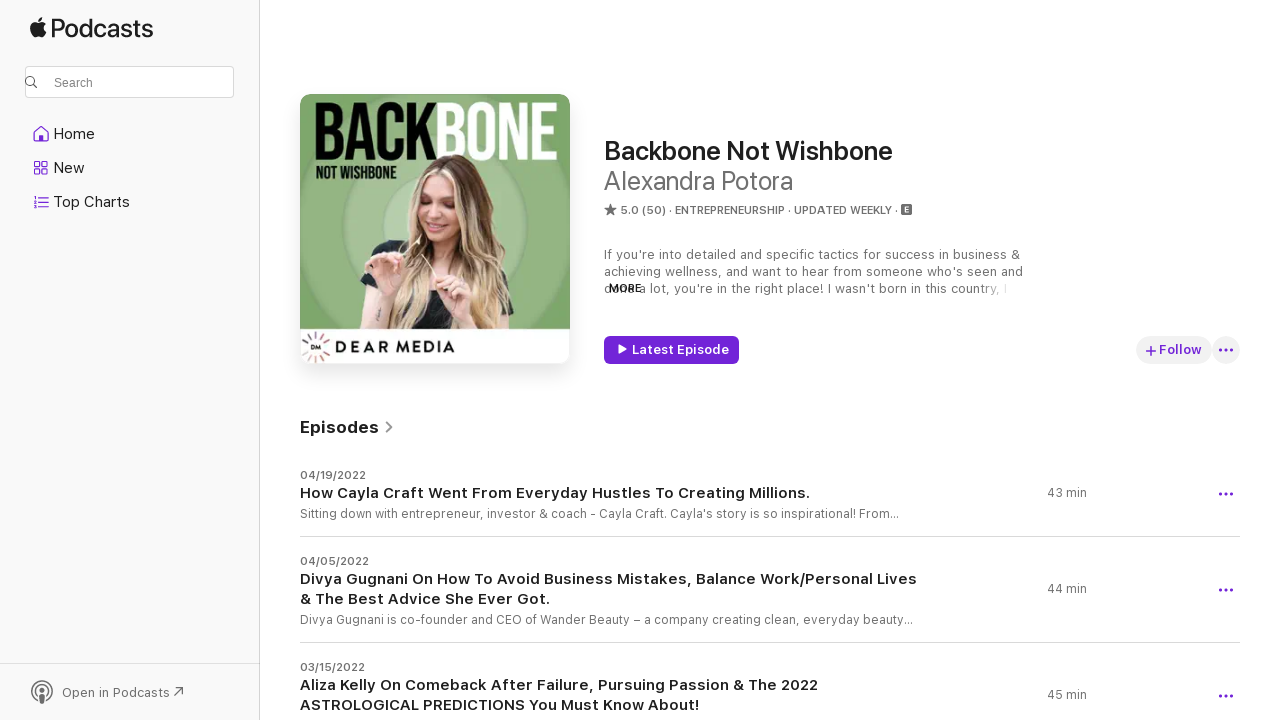

--- FILE ---
content_type: text/html
request_url: https://podcasts.apple.com/us/podcast/backbone-not-wishbone/id1581172593
body_size: 28933
content:
<!DOCTYPE html>
<html dir="ltr" lang="en-US">
    <head>
        <meta charset="utf-8" />
        <meta http-equiv="X-UA-Compatible" content="IE=edge" />
        <meta name="viewport" content="width=device-width,initial-scale=1" />
        <meta name="applicable-device" content="pc,mobile" />
        <meta name="referrer" content="strict-origin" />

        <link
            rel="apple-touch-icon"
            sizes="180x180"
            href="/assets/favicon/favicon-180.png"
        />
        <link
            rel="icon"
            type="image/png"
            sizes="32x32"
            href="/assets/favicon/favicon-32.png"
        />
        <link
            rel="icon"
            type="image/png"
            sizes="16x16"
            href="/assets/favicon/favicon-16.png"
        />
        <link
            rel="mask-icon"
            href="/assets/favicon/favicon.svg"
            color="#7e50df"
        />
        <link rel="manifest" href="/manifest.json" />

        <title>Backbone Not Wishbone - Podcast - Apple Podcasts</title><!-- HEAD_svelte-1frznod_START --><link rel="preconnect" href="//www.apple.com/wss/fonts" crossorigin="anonymous"><link rel="stylesheet" as="style" href="//www.apple.com/wss/fonts?families=SF+Pro,v4%7CSF+Pro+Icons,v1&amp;display=swap" type="text/css" referrerpolicy="strict-origin-when-cross-origin"><!-- HEAD_svelte-1frznod_END --><!-- HEAD_svelte-eg3hvx_START -->    <meta name="description" content="Listen to Alexandra Potora's Backbone Not Wishbone podcast on Apple Podcasts.">  <link rel="canonical" href="https://podcasts.apple.com/us/podcast/backbone-not-wishbone/id1581172593">   <link rel="alternate" type="application/json+oembed" href="https://podcasts.apple.com/api/oembed?url=https%3A%2F%2Fpodcasts.apple.com%2Fus%2Fpodcast%2Fbackbone-not-wishbone%2Fid1581172593" title="Backbone Not Wishbone - Podcast - Apple Podcasts">  <meta name="al:ios:app_store_id" content="525463029"> <meta name="al:ios:app_name" content="Apple Podcasts"> <meta name="apple:content_id" content="1581172593"> <meta name="apple:title" content="Backbone Not Wishbone"> <meta name="apple:description" content="Listen to Alexandra Potora's Backbone Not Wishbone podcast on Apple Podcasts.">   <meta property="og:title" content="Backbone Not Wishbone"> <meta property="og:description" content="Entrepreneurship Podcast · Updated Weekly · If you're into detailed and specific tactics for success in business &amp; achieving wellness, and want to hear from someone who's seen and done a lot, you're in the right place! I wasn't born in this cou…"> <meta property="og:site_name" content="Apple Podcasts"> <meta property="og:url" content="https://podcasts.apple.com/us/podcast/backbone-not-wishbone/id1581172593"> <meta property="og:image" content="https://is1-ssl.mzstatic.com/image/thumb/Podcasts125/v4/5d/8d/0f/5d8d0f5e-83b0-1a52-9d7d-c104293b906b/mza_7052103168247158887.jpg/1200x1200bf-60.jpg"> <meta property="og:image:secure_url" content="https://is1-ssl.mzstatic.com/image/thumb/Podcasts125/v4/5d/8d/0f/5d8d0f5e-83b0-1a52-9d7d-c104293b906b/mza_7052103168247158887.jpg/1200x1200bf-60.jpg"> <meta property="og:image:alt" content="Backbone Not Wishbone"> <meta property="og:image:width" content="1200"> <meta property="og:image:height" content="1200"> <meta property="og:image:type" content="image/jpg"> <meta property="og:type" content="website"> <meta property="og:locale" content="en_US">     <meta name="twitter:title" content="Backbone Not Wishbone"> <meta name="twitter:description" content="Entrepreneurship Podcast · Updated Weekly · If you're into detailed and specific tactics for success in business &amp; achieving wellness, and want to hear from someone who's seen and done a lot, you're in the right place! I wasn't born in this cou…"> <meta name="twitter:site" content="@ApplePodcasts"> <meta name="twitter:image" content="https://is1-ssl.mzstatic.com/image/thumb/Podcasts125/v4/5d/8d/0f/5d8d0f5e-83b0-1a52-9d7d-c104293b906b/mza_7052103168247158887.jpg/1200x1200bf-60.jpg"> <meta name="twitter:image:alt" content="Backbone Not Wishbone"> <meta name="twitter:card" content="summary">      <!-- HTML_TAG_START -->
                <script id=schema:show type="application/ld+json">
                    {"@context":"http://schema.org","@type":"CreativeWorkSeries","name":"Backbone Not Wishbone","description":"If you're into detailed and specific tactics for success in business & achieving wellness, and want to hear from someone who's seen and done a lot, you're in the right place! I wasn't born in this country, I didn't go to college, I've had to file for bankruptcy, hide from collectors, had my car repossessed, and my electricity shut off. I did a terrible job of managing work/life \"balance\" and prioritizing my needs. I've been the employer and the employee, done the firing and been fired… I am your friend that's done a lot, seen a lot, fucked up a lot, yet ultimately managed to achieve both success and happiness. In the same time :)\n \nThis show is a career and business step-by-step roadmap, with self-help and wellness elements at every check point because... what good is success if you're a f*****g basket case? The tips are tangible and the tactics super granular. I know you'll love it, so let's do this!","genre":["Entrepreneurship","Podcasts","Business","Health & Fitness","Mental Health"],"url":"https://podcasts.apple.com/us/podcast/backbone-not-wishbone/id1581172593","offers":[{"@type":"Offer","category":"free","price":0}],"dateModified":"2022-04-19T07:00:00Z","thumbnailUrl":"https://is1-ssl.mzstatic.com/image/thumb/Podcasts125/v4/5d/8d/0f/5d8d0f5e-83b0-1a52-9d7d-c104293b906b/mza_7052103168247158887.jpg/1200x1200bf.webp","aggregateRating":{"@type":"AggregateRating","ratingValue":5,"reviewCount":50,"itemReviewed":{"@type":"CreativeWorkSeries","name":"Backbone Not Wishbone","description":"If you're into detailed and specific tactics for success in business & achieving wellness, and want to hear from someone who's seen and done a lot, you're in the right place! I wasn't born in this country, I didn't go to college, I've had to file for bankruptcy, hide from collectors, had my car repossessed, and my electricity shut off. I did a terrible job of managing work/life \"balance\" and prioritizing my needs. I've been the employer and the employee, done the firing and been fired… I am your friend that's done a lot, seen a lot, fucked up a lot, yet ultimately managed to achieve both success and happiness. In the same time :)\n \nThis show is a career and business step-by-step roadmap, with self-help and wellness elements at every check point because... what good is success if you're a f*****g basket case? The tips are tangible and the tactics super granular. I know you'll love it, so let's do this!","genre":["Entrepreneurship","Podcasts","Business","Health & Fitness","Mental Health"],"url":"https://podcasts.apple.com/us/podcast/backbone-not-wishbone/id1581172593","offers":[{"@type":"Offer","category":"free","price":0}],"dateModified":"2022-04-19T07:00:00Z","thumbnailUrl":"https://is1-ssl.mzstatic.com/image/thumb/Podcasts125/v4/5d/8d/0f/5d8d0f5e-83b0-1a52-9d7d-c104293b906b/mza_7052103168247158887.jpg/1200x1200bf.webp"}},"review":[{"@type":"Review","author":"xoxoxshmanda","datePublished":"2022-04-14","name":"Amazing Information!","reviewBody":"I’ve been following Alex for a few years on Instagram & when she said she was starting a podcast, I was already in!! She’s got some amazing knowledge and information based on real experiences!! Love her 💕","reviewRating":{"@type":"Rating","ratingValue":5,"bestRating":5,"worstRating":1},"itemReviewed":{"@type":"CreativeWorkSeries","name":"Backbone Not Wishbone","description":"If you're into detailed and specific tactics for success in business & achieving wellness, and want to hear from someone who's seen and done a lot, you're in the right place! I wasn't born in this country, I didn't go to college, I've had to file for bankruptcy, hide from collectors, had my car repossessed, and my electricity shut off. I did a terrible job of managing work/life \"balance\" and prioritizing my needs. I've been the employer and the employee, done the firing and been fired… I am your friend that's done a lot, seen a lot, fucked up a lot, yet ultimately managed to achieve both success and happiness. In the same time :)\n \nThis show is a career and business step-by-step roadmap, with self-help and wellness elements at every check point because... what good is success if you're a f*****g basket case? The tips are tangible and the tactics super granular. I know you'll love it, so let's do this!","genre":["Entrepreneurship","Podcasts","Business","Health & Fitness","Mental Health"],"url":"https://podcasts.apple.com/us/podcast/backbone-not-wishbone/id1581172593","offers":[{"@type":"Offer","category":"free","price":0}],"dateModified":"2022-04-19T07:00:00Z","thumbnailUrl":"https://is1-ssl.mzstatic.com/image/thumb/Podcasts125/v4/5d/8d/0f/5d8d0f5e-83b0-1a52-9d7d-c104293b906b/mza_7052103168247158887.jpg/1200x1200bf.webp"}},{"@type":"Review","author":"Amy June Lashes","datePublished":"2021-12-09","name":"Alex, you are amazing!","reviewBody":"I first started talking to Alex when I started my lash brand. She has always been so supportive. I’ve been lucky to attend one of her panels as well as be on a panel with her! She is always encouraging! None of what she says is fake, this is truly who she is as a person! So happy and proud of you for starting this! Love you!","reviewRating":{"@type":"Rating","ratingValue":5,"bestRating":5,"worstRating":1},"itemReviewed":{"@type":"CreativeWorkSeries","name":"Backbone Not Wishbone","description":"If you're into detailed and specific tactics for success in business & achieving wellness, and want to hear from someone who's seen and done a lot, you're in the right place! I wasn't born in this country, I didn't go to college, I've had to file for bankruptcy, hide from collectors, had my car repossessed, and my electricity shut off. I did a terrible job of managing work/life \"balance\" and prioritizing my needs. I've been the employer and the employee, done the firing and been fired… I am your friend that's done a lot, seen a lot, fucked up a lot, yet ultimately managed to achieve both success and happiness. In the same time :)\n \nThis show is a career and business step-by-step roadmap, with self-help and wellness elements at every check point because... what good is success if you're a f*****g basket case? The tips are tangible and the tactics super granular. I know you'll love it, so let's do this!","genre":["Entrepreneurship","Podcasts","Business","Health & Fitness","Mental Health"],"url":"https://podcasts.apple.com/us/podcast/backbone-not-wishbone/id1581172593","offers":[{"@type":"Offer","category":"free","price":0}],"dateModified":"2022-04-19T07:00:00Z","thumbnailUrl":"https://is1-ssl.mzstatic.com/image/thumb/Podcasts125/v4/5d/8d/0f/5d8d0f5e-83b0-1a52-9d7d-c104293b906b/mza_7052103168247158887.jpg/1200x1200bf.webp"}},{"@type":"Review","author":"ClaraDarling","datePublished":"2021-12-05","name":"The Most Personable Entrepreneur!","reviewBody":"I’ve followed Alex on Instagram for years now, and back then I was only interested in learning how to heal my painful and acne-ridden skin. Now I’m living with healthy skin, and she’s progressed to helping her followers find healthier lifestyles. Alexandra has accumulated such knowledge and shares freely…a rare commodity in a world focused on taking. So much love and admiration to you, Alex!","reviewRating":{"@type":"Rating","ratingValue":5,"bestRating":5,"worstRating":1},"itemReviewed":{"@type":"CreativeWorkSeries","name":"Backbone Not Wishbone","description":"If you're into detailed and specific tactics for success in business & achieving wellness, and want to hear from someone who's seen and done a lot, you're in the right place! I wasn't born in this country, I didn't go to college, I've had to file for bankruptcy, hide from collectors, had my car repossessed, and my electricity shut off. I did a terrible job of managing work/life \"balance\" and prioritizing my needs. I've been the employer and the employee, done the firing and been fired… I am your friend that's done a lot, seen a lot, fucked up a lot, yet ultimately managed to achieve both success and happiness. In the same time :)\n \nThis show is a career and business step-by-step roadmap, with self-help and wellness elements at every check point because... what good is success if you're a f*****g basket case? The tips are tangible and the tactics super granular. I know you'll love it, so let's do this!","genre":["Entrepreneurship","Podcasts","Business","Health & Fitness","Mental Health"],"url":"https://podcasts.apple.com/us/podcast/backbone-not-wishbone/id1581172593","offers":[{"@type":"Offer","category":"free","price":0}],"dateModified":"2022-04-19T07:00:00Z","thumbnailUrl":"https://is1-ssl.mzstatic.com/image/thumb/Podcasts125/v4/5d/8d/0f/5d8d0f5e-83b0-1a52-9d7d-c104293b906b/mza_7052103168247158887.jpg/1200x1200bf.webp"}},{"@type":"Review","author":"annivy67","datePublished":"2021-11-09","name":"So good!","reviewBody":"Alex gives so many good tips, tricks, juicy ideas! Each episode gives you something to use in life or at least things to think about! Love the podcast!","reviewRating":{"@type":"Rating","ratingValue":5,"bestRating":5,"worstRating":1},"itemReviewed":{"@type":"CreativeWorkSeries","name":"Backbone Not Wishbone","description":"If you're into detailed and specific tactics for success in business & achieving wellness, and want to hear from someone who's seen and done a lot, you're in the right place! I wasn't born in this country, I didn't go to college, I've had to file for bankruptcy, hide from collectors, had my car repossessed, and my electricity shut off. I did a terrible job of managing work/life \"balance\" and prioritizing my needs. I've been the employer and the employee, done the firing and been fired… I am your friend that's done a lot, seen a lot, fucked up a lot, yet ultimately managed to achieve both success and happiness. In the same time :)\n \nThis show is a career and business step-by-step roadmap, with self-help and wellness elements at every check point because... what good is success if you're a f*****g basket case? The tips are tangible and the tactics super granular. I know you'll love it, so let's do this!","genre":["Entrepreneurship","Podcasts","Business","Health & Fitness","Mental Health"],"url":"https://podcasts.apple.com/us/podcast/backbone-not-wishbone/id1581172593","offers":[{"@type":"Offer","category":"free","price":0}],"dateModified":"2022-04-19T07:00:00Z","thumbnailUrl":"https://is1-ssl.mzstatic.com/image/thumb/Podcasts125/v4/5d/8d/0f/5d8d0f5e-83b0-1a52-9d7d-c104293b906b/mza_7052103168247158887.jpg/1200x1200bf.webp"}},{"@type":"Review","author":"ccordas","datePublished":"2021-09-28","name":"One Knowledgeable Woman","reviewBody":"She hold nothing back and all the tips, knowledge and love she throws at her listeners SHOW🥰","reviewRating":{"@type":"Rating","ratingValue":5,"bestRating":5,"worstRating":1},"itemReviewed":{"@type":"CreativeWorkSeries","name":"Backbone Not Wishbone","description":"If you're into detailed and specific tactics for success in business & achieving wellness, and want to hear from someone who's seen and done a lot, you're in the right place! I wasn't born in this country, I didn't go to college, I've had to file for bankruptcy, hide from collectors, had my car repossessed, and my electricity shut off. I did a terrible job of managing work/life \"balance\" and prioritizing my needs. I've been the employer and the employee, done the firing and been fired… I am your friend that's done a lot, seen a lot, fucked up a lot, yet ultimately managed to achieve both success and happiness. In the same time :)\n \nThis show is a career and business step-by-step roadmap, with self-help and wellness elements at every check point because... what good is success if you're a f*****g basket case? The tips are tangible and the tactics super granular. I know you'll love it, so let's do this!","genre":["Entrepreneurship","Podcasts","Business","Health & Fitness","Mental Health"],"url":"https://podcasts.apple.com/us/podcast/backbone-not-wishbone/id1581172593","offers":[{"@type":"Offer","category":"free","price":0}],"dateModified":"2022-04-19T07:00:00Z","thumbnailUrl":"https://is1-ssl.mzstatic.com/image/thumb/Podcasts125/v4/5d/8d/0f/5d8d0f5e-83b0-1a52-9d7d-c104293b906b/mza_7052103168247158887.jpg/1200x1200bf.webp"}},{"@type":"Review","author":"Lacyjgk","datePublished":"2021-09-25","name":"L O V E","reviewBody":"This podcast isn’t only insightful on all things motivational, business help & real USEFUL tactics to get your booty moving... it’s inspiring beyond measure. Alexandra’s story & tried & true ethics to building a brand prove she is the real deal. I am so thankful for this free insight into what it takes to succeed on an aspect of work ethic & mental tenacity! Woo Hoo!!!","reviewRating":{"@type":"Rating","ratingValue":5,"bestRating":5,"worstRating":1},"itemReviewed":{"@type":"CreativeWorkSeries","name":"Backbone Not Wishbone","description":"If you're into detailed and specific tactics for success in business & achieving wellness, and want to hear from someone who's seen and done a lot, you're in the right place! I wasn't born in this country, I didn't go to college, I've had to file for bankruptcy, hide from collectors, had my car repossessed, and my electricity shut off. I did a terrible job of managing work/life \"balance\" and prioritizing my needs. I've been the employer and the employee, done the firing and been fired… I am your friend that's done a lot, seen a lot, fucked up a lot, yet ultimately managed to achieve both success and happiness. In the same time :)\n \nThis show is a career and business step-by-step roadmap, with self-help and wellness elements at every check point because... what good is success if you're a f*****g basket case? The tips are tangible and the tactics super granular. I know you'll love it, so let's do this!","genre":["Entrepreneurship","Podcasts","Business","Health & Fitness","Mental Health"],"url":"https://podcasts.apple.com/us/podcast/backbone-not-wishbone/id1581172593","offers":[{"@type":"Offer","category":"free","price":0}],"dateModified":"2022-04-19T07:00:00Z","thumbnailUrl":"https://is1-ssl.mzstatic.com/image/thumb/Podcasts125/v4/5d/8d/0f/5d8d0f5e-83b0-1a52-9d7d-c104293b906b/mza_7052103168247158887.jpg/1200x1200bf.webp"}},{"@type":"Review","author":"Ggggamerrrrrrrr","datePublished":"2021-09-14","name":"So good.","reviewBody":"I’ve been following Alexandra for years on Instagram and she’s always learning, hustling and most importantly, sharing the knowledge with everyone. It’s so wonderful to see a strong, brilliant and beautiful women who only wants everyone to be on the same level as her! That being said, I’m so excited to get even more detailed information in podcast form!","reviewRating":{"@type":"Rating","ratingValue":5,"bestRating":5,"worstRating":1},"itemReviewed":{"@type":"CreativeWorkSeries","name":"Backbone Not Wishbone","description":"If you're into detailed and specific tactics for success in business & achieving wellness, and want to hear from someone who's seen and done a lot, you're in the right place! I wasn't born in this country, I didn't go to college, I've had to file for bankruptcy, hide from collectors, had my car repossessed, and my electricity shut off. I did a terrible job of managing work/life \"balance\" and prioritizing my needs. I've been the employer and the employee, done the firing and been fired… I am your friend that's done a lot, seen a lot, fucked up a lot, yet ultimately managed to achieve both success and happiness. In the same time :)\n \nThis show is a career and business step-by-step roadmap, with self-help and wellness elements at every check point because... what good is success if you're a f*****g basket case? The tips are tangible and the tactics super granular. I know you'll love it, so let's do this!","genre":["Entrepreneurship","Podcasts","Business","Health & Fitness","Mental Health"],"url":"https://podcasts.apple.com/us/podcast/backbone-not-wishbone/id1581172593","offers":[{"@type":"Offer","category":"free","price":0}],"dateModified":"2022-04-19T07:00:00Z","thumbnailUrl":"https://is1-ssl.mzstatic.com/image/thumb/Podcasts125/v4/5d/8d/0f/5d8d0f5e-83b0-1a52-9d7d-c104293b906b/mza_7052103168247158887.jpg/1200x1200bf.webp"}},{"@type":"Review","author":"tp0t_","datePublished":"2021-09-14","name":"Love u Alex!","reviewBody":"This podcast is so helpful and full of great information. Alexandra is amazing.","reviewRating":{"@type":"Rating","ratingValue":5,"bestRating":5,"worstRating":1},"itemReviewed":{"@type":"CreativeWorkSeries","name":"Backbone Not Wishbone","description":"If you're into detailed and specific tactics for success in business & achieving wellness, and want to hear from someone who's seen and done a lot, you're in the right place! I wasn't born in this country, I didn't go to college, I've had to file for bankruptcy, hide from collectors, had my car repossessed, and my electricity shut off. I did a terrible job of managing work/life \"balance\" and prioritizing my needs. I've been the employer and the employee, done the firing and been fired… I am your friend that's done a lot, seen a lot, fucked up a lot, yet ultimately managed to achieve both success and happiness. In the same time :)\n \nThis show is a career and business step-by-step roadmap, with self-help and wellness elements at every check point because... what good is success if you're a f*****g basket case? The tips are tangible and the tactics super granular. I know you'll love it, so let's do this!","genre":["Entrepreneurship","Podcasts","Business","Health & Fitness","Mental Health"],"url":"https://podcasts.apple.com/us/podcast/backbone-not-wishbone/id1581172593","offers":[{"@type":"Offer","category":"free","price":0}],"dateModified":"2022-04-19T07:00:00Z","thumbnailUrl":"https://is1-ssl.mzstatic.com/image/thumb/Podcasts125/v4/5d/8d/0f/5d8d0f5e-83b0-1a52-9d7d-c104293b906b/mza_7052103168247158887.jpg/1200x1200bf.webp"}},{"@type":"Review","author":"podcast review 🥳","datePublished":"2021-09-10","name":"So encouraging!","reviewBody":"I love this podcast. It is real life advice and very detailed tips! What a gem.","reviewRating":{"@type":"Rating","ratingValue":5,"bestRating":5,"worstRating":1},"itemReviewed":{"@type":"CreativeWorkSeries","name":"Backbone Not Wishbone","description":"If you're into detailed and specific tactics for success in business & achieving wellness, and want to hear from someone who's seen and done a lot, you're in the right place! I wasn't born in this country, I didn't go to college, I've had to file for bankruptcy, hide from collectors, had my car repossessed, and my electricity shut off. I did a terrible job of managing work/life \"balance\" and prioritizing my needs. I've been the employer and the employee, done the firing and been fired… I am your friend that's done a lot, seen a lot, fucked up a lot, yet ultimately managed to achieve both success and happiness. In the same time :)\n \nThis show is a career and business step-by-step roadmap, with self-help and wellness elements at every check point because... what good is success if you're a f*****g basket case? The tips are tangible and the tactics super granular. I know you'll love it, so let's do this!","genre":["Entrepreneurship","Podcasts","Business","Health & Fitness","Mental Health"],"url":"https://podcasts.apple.com/us/podcast/backbone-not-wishbone/id1581172593","offers":[{"@type":"Offer","category":"free","price":0}],"dateModified":"2022-04-19T07:00:00Z","thumbnailUrl":"https://is1-ssl.mzstatic.com/image/thumb/Podcasts125/v4/5d/8d/0f/5d8d0f5e-83b0-1a52-9d7d-c104293b906b/mza_7052103168247158887.jpg/1200x1200bf.webp"}},{"@type":"Review","author":"polinamudrick","datePublished":"2021-09-10","name":"Podcast is a breath of fresh air!","reviewBody":"Lover listening to your podcast Alex! Can relate so much as I also came here with nothing and built it up from scratch! You are a trooper! I love how you think and make moves. So proud of watching you grow!","reviewRating":{"@type":"Rating","ratingValue":5,"bestRating":5,"worstRating":1},"itemReviewed":{"@type":"CreativeWorkSeries","name":"Backbone Not Wishbone","description":"If you're into detailed and specific tactics for success in business & achieving wellness, and want to hear from someone who's seen and done a lot, you're in the right place! I wasn't born in this country, I didn't go to college, I've had to file for bankruptcy, hide from collectors, had my car repossessed, and my electricity shut off. I did a terrible job of managing work/life \"balance\" and prioritizing my needs. I've been the employer and the employee, done the firing and been fired… I am your friend that's done a lot, seen a lot, fucked up a lot, yet ultimately managed to achieve both success and happiness. In the same time :)\n \nThis show is a career and business step-by-step roadmap, with self-help and wellness elements at every check point because... what good is success if you're a f*****g basket case? The tips are tangible and the tactics super granular. I know you'll love it, so let's do this!","genre":["Entrepreneurship","Podcasts","Business","Health & Fitness","Mental Health"],"url":"https://podcasts.apple.com/us/podcast/backbone-not-wishbone/id1581172593","offers":[{"@type":"Offer","category":"free","price":0}],"dateModified":"2022-04-19T07:00:00Z","thumbnailUrl":"https://is1-ssl.mzstatic.com/image/thumb/Podcasts125/v4/5d/8d/0f/5d8d0f5e-83b0-1a52-9d7d-c104293b906b/mza_7052103168247158887.jpg/1200x1200bf.webp"}}],"workExample":[{"@type":"AudioObject","datePublished":"2022-04-19","description":"Sitting down with entrepreneur, investor & coach - Cayla Craft. Cayla’s story is so inspirational! From being a young mom, working multiple jobs, to building Mommy Millionaire. Cayla’s helped thousands of women create multiple streams of income & ha","duration":"PT43M18S","genre":["Entrepreneurship"],"name":"How Cayla Craft Went From Everyday Hustles To Creating Millions.","offers":[{"@type":"Offer","category":"free","price":0}],"requiresSubscription":"no","uploadDate":"2022-04-19","url":"https://podcasts.apple.com/us/podcast/how-cayla-craft-went-from-everyday-hustles-to-creating/id1581172593?i=1000558005669","thumbnailUrl":"https://is1-ssl.mzstatic.com/image/thumb/Podcasts125/v4/5d/8d/0f/5d8d0f5e-83b0-1a52-9d7d-c104293b906b/mza_7052103168247158887.jpg/1200x1200bf.webp"},{"@type":"AudioObject","datePublished":"2022-04-05","description":"Divya Gugnani is co-founder and CEO of Wander Beauty – a company creating clean, everyday beauty essentials for wherever you wander. She is a serial entrepreneur, a mom, a business powerhouse and she’s here to share her very powerful knowledge and e","duration":"PT44M23S","genre":["Entrepreneurship"],"name":"Divya Gugnani On How To Avoid Business Mistakes, Balance Work/Personal Lives & The Best Advice She Ever Got.","offers":[{"@type":"Offer","category":"free","price":0}],"requiresSubscription":"no","uploadDate":"2022-04-05","url":"https://podcasts.apple.com/us/podcast/divya-gugnani-on-how-to-avoid-business-mistakes-balance/id1581172593?i=1000556277212","thumbnailUrl":"https://is1-ssl.mzstatic.com/image/thumb/Podcasts125/v4/5d/8d/0f/5d8d0f5e-83b0-1a52-9d7d-c104293b906b/mza_7052103168247158887.jpg/1200x1200bf.webp"},{"@type":"AudioObject","datePublished":"2022-03-15","description":"Aliza Kelly is a celebrity astrologer, host, author, and columnist. Referred to as a \"rising star\" in modern spirituality, Aliza is a recurring guest on the The Drew Barrymore Show, on-camera talent for People Magazine's \"Celebrity Astrology Investigati","duration":"PT45M20S","genre":["Entrepreneurship"],"name":"Aliza Kelly On Comeback After Failure, Pursuing Passion & The 2022 ASTROLOGICAL PREDICTIONS You Must Know About!","offers":[{"@type":"Offer","category":"free","price":0}],"requiresSubscription":"no","uploadDate":"2022-03-15","url":"https://podcasts.apple.com/us/podcast/aliza-kelly-on-comeback-after-failure-pursuing-passion/id1581172593?i=1000554062685","thumbnailUrl":"https://is1-ssl.mzstatic.com/image/thumb/Podcasts125/v4/5d/8d/0f/5d8d0f5e-83b0-1a52-9d7d-c104293b906b/mza_7052103168247158887.jpg/1200x1200bf.webp"},{"@type":"AudioObject","datePublished":"2022-03-08","description":"Today’s episode is PACKED (literally packed to the brim) with so many good tips and lots of information not frequently discussed. Or NEW for many listening, unaware of this. \n Please help me spread the word by sharing this podcast with a friend, and","duration":"PT14M32S","genre":["Entrepreneurship"],"name":"HOW TO HAVE MORE WILLPOWER. How the brain works & SURPRISING facts that many people don't know.","offers":[{"@type":"Offer","category":"free","price":0}],"requiresSubscription":"no","uploadDate":"2022-03-08","url":"https://podcasts.apple.com/us/podcast/how-to-have-more-willpower-how-the-brain-works/id1581172593?i=1000553275077","thumbnailUrl":"https://is1-ssl.mzstatic.com/image/thumb/Podcasts125/v4/5d/8d/0f/5d8d0f5e-83b0-1a52-9d7d-c104293b906b/mza_7052103168247158887.jpg/1200x1200bf.webp"},{"@type":"AudioObject","datePublished":"2022-03-01","description":"Siff Haider is the Co-Founder & CEO of Arrae, a wellness brand with a mission to help women feel their best. She’s also the host of The Dream Bigger podcast. In another life, Siff worked at ELLE Canada and had a very successful blog. She is very insig","duration":"PT45M11S","genre":["Entrepreneurship"],"name":"Siff Haider On HOW TO MAKE YOUR IDEAS HAPPEN, Stand Out In Business & Must-Take Supplements For Women's Wellness.","offers":[{"@type":"Offer","category":"free","price":0}],"requiresSubscription":"no","uploadDate":"2022-03-01","url":"https://podcasts.apple.com/us/podcast/siff-haider-on-how-to-make-your-ideas-happen-stand/id1581172593?i=1000552551343","thumbnailUrl":"https://is1-ssl.mzstatic.com/image/thumb/Podcasts125/v4/5d/8d/0f/5d8d0f5e-83b0-1a52-9d7d-c104293b906b/mza_7052103168247158887.jpg/1200x1200bf.webp"},{"@type":"AudioObject","datePublished":"2022-02-22","description":"Are you still on track with your New Year Goals/Resolutions? If you fell off the wagon, this episode will put you back on it. If you’re still on the wagon but could use a little push, this episode will push you forward.  These are real-life, tried an","duration":"PT22M21S","genre":["Entrepreneurship"],"name":"FAILED your NY RESOLUTIONS? Here's what will help you succeed!","offers":[{"@type":"Offer","category":"free","price":0}],"requiresSubscription":"no","uploadDate":"2022-02-22","url":"https://podcasts.apple.com/us/podcast/failed-your-ny-resolutions-heres-what-will-help-you-succeed/id1581172593?i=1000551856791","thumbnailUrl":"https://is1-ssl.mzstatic.com/image/thumb/Podcasts125/v4/5d/8d/0f/5d8d0f5e-83b0-1a52-9d7d-c104293b906b/mza_7052103168247158887.jpg/1200x1200bf.webp"},{"@type":"AudioObject","datePublished":"2021-12-21","description":"Hi Backbone Not Wishbone fam, today I’m chatting with Sarah Lee & Christine Chang, and bringing you an episode packed with 2 of my FAVORITE TOPICS OF ALL TIME - business (and how to achieve success) and skincare (trends, hacks, how-to’s & more). Wh","duration":"PT46M35S","genre":["Entrepreneurship"],"name":"Glow Recipe Founders/co-CEOs Christine Chang & Sarah Lee | BIZ ADVICE, SKINCARE HACKS, HOW TO GET INTO SEPHORA, TRENDS & MORE.","offers":[{"@type":"Offer","category":"free","price":0}],"requiresSubscription":"no","uploadDate":"2021-12-21","url":"https://podcasts.apple.com/us/podcast/glow-recipe-founders-co-ceos-christine-chang-sarah/id1581172593?i=1000545613345","thumbnailUrl":"https://is1-ssl.mzstatic.com/image/thumb/Podcasts125/v4/5d/8d/0f/5d8d0f5e-83b0-1a52-9d7d-c104293b906b/mza_7052103168247158887.jpg/1200x1200bf.webp"},{"@type":"AudioObject","datePublished":"2021-12-14","description":"Welcome back to Backbone Not Wishbone, today's episode is JUICY!! I'm sitting down with Kenzie Elizabeth, a true social media superstar - believe me when I say that if you're looking to be a creator online or have a business and are using social media","duration":"PT44M2S","genre":["Entrepreneurship"],"name":"Kenzie Elizabeth | Tips 4 Social Media SUCCESS, SELF CONFIDENCE & What She Would Have Done Differently","offers":[{"@type":"Offer","category":"free","price":0}],"requiresSubscription":"no","uploadDate":"2021-12-14","url":"https://podcasts.apple.com/us/podcast/kenzie-elizabeth-tips-4-social-media-success-self-confidence/id1581172593?i=1000544909424","thumbnailUrl":"https://is1-ssl.mzstatic.com/image/thumb/Podcasts125/v4/5d/8d/0f/5d8d0f5e-83b0-1a52-9d7d-c104293b906b/mza_7052103168247158887.jpg/1200x1200bf.webp"},{"@type":"AudioObject","datePublished":"2021-12-07","description":"The holiday season for many of us, brings about a level of overindulgence and if you’re interested in the hacks you could do to avoid overeating, this is the episode for you!\n  \n From asking for half your meal to be packed up BEFORE ordering, to eati","duration":"PT14M48S","genre":["Entrepreneurship"],"name":"HOW TO STAY FIT DURING THE HOLIDAYS - real world tips & tricks to avoid overeating","offers":[{"@type":"Offer","category":"free","price":0}],"requiresSubscription":"no","uploadDate":"2021-12-07","url":"https://podcasts.apple.com/us/podcast/how-to-stay-fit-during-the-holidays-real-world-tips/id1581172593?i=1000544187917","thumbnailUrl":"https://is1-ssl.mzstatic.com/image/thumb/Podcasts125/v4/5d/8d/0f/5d8d0f5e-83b0-1a52-9d7d-c104293b906b/mza_7052103168247158887.jpg/1200x1200bf.webp"},{"@type":"AudioObject","datePublished":"2021-11-30","description":"With gas prices through the roof, inflation and the holidays around the corner, finding ways to save money is not a “luxury”, it’s a necessity for many. In this episode I’m laying out some pretty incredible hacks and ideas that could save A LOT","duration":"PT22M25S","genre":["Entrepreneurship"],"name":"33 ways to SAVE MONEY FAST","offers":[{"@type":"Offer","category":"free","price":0}],"requiresSubscription":"no","uploadDate":"2021-11-30","url":"https://podcasts.apple.com/us/podcast/33-ways-to-save-money-fast/id1581172593?i=1000543481043","thumbnailUrl":"https://is1-ssl.mzstatic.com/image/thumb/Podcasts125/v4/5d/8d/0f/5d8d0f5e-83b0-1a52-9d7d-c104293b906b/mza_7052103168247158887.jpg/1200x1200bf.webp"},{"@type":"AudioObject","datePublished":"2021-11-23","description":"Millions of people every month, scout Google for the “keys” to becoming successful. The ways in which they can elevate themselves to the levels of success that they believe in. The route to success is different for each person, but it does involve t","duration":"PT26M10S","genre":["Entrepreneurship"],"name":"HOW TO BE SUCCESSFUL (And Get Everything You Want in Life)","offers":[{"@type":"Offer","category":"free","price":0}],"requiresSubscription":"no","uploadDate":"2021-11-23","url":"https://podcasts.apple.com/us/podcast/how-to-be-successful-and-get-everything-you-want-in-life/id1581172593?i=1000542806835","thumbnailUrl":"https://is1-ssl.mzstatic.com/image/thumb/Podcasts125/v4/5d/8d/0f/5d8d0f5e-83b0-1a52-9d7d-c104293b906b/mza_7052103168247158887.jpg/1200x1200bf.webp"},{"@type":"AudioObject","datePublished":"2021-11-16","description":"In this episode I’m sharing LIFE-CHANGING viewpoints on stress & the most EFFECTIVE (real-time) stress-relieving techniques. These exercises (that take a whopping few seconds), have changed the way I’m able to manage stress & I believe they will do","duration":"PT28M1S","genre":["Entrepreneurship"],"name":"Life Changing STRESS HACKS - how to effectively relieve stress and anxiety","offers":[{"@type":"Offer","category":"free","price":0}],"requiresSubscription":"no","uploadDate":"2021-11-16","url":"https://podcasts.apple.com/us/podcast/life-changing-stress-hacks-how-to-effectively-relieve/id1581172593?i=1000542073637","thumbnailUrl":"https://is1-ssl.mzstatic.com/image/thumb/Podcasts125/v4/5d/8d/0f/5d8d0f5e-83b0-1a52-9d7d-c104293b906b/mza_7052103168247158887.jpg/1200x1200bf.webp"},{"@type":"AudioObject","datePublished":"2021-11-09","description":"When you manage time well, you:  Relieve stress  Have more free time More opportunities become available You feel in control Your quality of work is phenomenal.     The consequences of poor time management are:\n  You’re stressed There’s no “flo","duration":"PT33M19S","genre":["Entrepreneurship"],"name":"LIFE HACKS - Time Management. Get More Done: Sooner & Faster! Have More Time To Play.","offers":[{"@type":"Offer","category":"free","price":0}],"requiresSubscription":"no","uploadDate":"2021-11-09","url":"https://podcasts.apple.com/us/podcast/life-hacks-time-management-get-more-done-sooner-faster/id1581172593?i=1000541209153","thumbnailUrl":"https://is1-ssl.mzstatic.com/image/thumb/Podcasts125/v4/5d/8d/0f/5d8d0f5e-83b0-1a52-9d7d-c104293b906b/mza_7052103168247158887.jpg/1200x1200bf.webp"},{"@type":"AudioObject","datePublished":"2021-11-02","description":"MUST LISTEN TO episode!! Today I’m bringing you the SELF-CONFIDENCE tips I WISH I had 15 years ago. And they are:\n  \n ∙”Give me a V!”\n ∙Dress sharp.\n ∙Smell therapy.\n ∙Be assertive and practice ASKING for what you want.\n ∙Identify your","duration":"PT46M18S","genre":["Entrepreneurship"],"name":"HOW TO BE MORE CONFIDENT - Powerful ways to REWIRE your brain & have more confidence","offers":[{"@type":"Offer","category":"free","price":0}],"requiresSubscription":"no","uploadDate":"2021-11-02","url":"https://podcasts.apple.com/us/podcast/how-to-be-more-confident-powerful-ways-to-rewire-your/id1581172593?i=1000540481857","thumbnailUrl":"https://is1-ssl.mzstatic.com/image/thumb/Podcasts125/v4/5d/8d/0f/5d8d0f5e-83b0-1a52-9d7d-c104293b906b/mza_7052103168247158887.jpg/1200x1200bf.webp"},{"@type":"AudioObject","datePublished":"2021-10-26","description":"If you have a job in sales. (OR) If you own your own business. If you are trying to convince your partner to do something or if you want to persuade people around you of anything… then THIS is the episode for YOU!! While it’s heavily focused on sale","duration":"PT39M47S","genre":["Entrepreneurship"],"name":"How To Close More Sales, Get What You Want, Be More Persuasive & More Influential. Game-Changing Episode!","offers":[{"@type":"Offer","category":"free","price":0}],"requiresSubscription":"no","uploadDate":"2021-10-26","url":"https://podcasts.apple.com/us/podcast/how-to-close-more-sales-get-what-you-want-be-more-persuasive/id1581172593?i=1000539737316","thumbnailUrl":"https://is1-ssl.mzstatic.com/image/thumb/Podcasts125/v4/5d/8d/0f/5d8d0f5e-83b0-1a52-9d7d-c104293b906b/mza_7052103168247158887.jpg/1200x1200bf.webp"}]}
                </script>
                <!-- HTML_TAG_END -->    <!-- HEAD_svelte-eg3hvx_END --><!-- HEAD_svelte-1p7jl_START --><!-- HEAD_svelte-1p7jl_END -->
      <script type="module" crossorigin src="/assets/index~6ee77bbec8.js"></script>
      <link rel="stylesheet" href="/assets/index~6c3ea543f1.css">
    </head>
    <body>
        <svg style="display: none" xmlns="http://www.w3.org/2000/svg">
            <symbol id="play-circle-fill" viewBox="0 0 60 60">
                <path
                    class="icon-circle-fill__circle"
                    fill="var(--iconCircleFillBG, transparent)"
                    d="M30 60c16.411 0 30-13.617 30-30C60 13.588 46.382 0 29.971 0 13.588 0 .001 13.588.001 30c0 16.383 13.617 30 30 30Z"
                />
                <path
                    fill="var(--iconFillArrow, var(--keyColor, black))"
                    d="M24.411 41.853c-1.41.853-3.028.177-3.028-1.294V19.47c0-1.44 1.735-2.058 3.028-1.294l17.265 10.235a1.89 1.89 0 0 1 0 3.265L24.411 41.853Z"
                />
            </symbol>
        </svg>
        <script defer src="/assets/focus-visible/focus-visible.min.js"></script>
        

        <script
            async
            src="/includes/js-cdn/musickit/v3/amp/musickit.js"
        ></script>
        <script
            type="module"
            async
            src="/includes/js-cdn/musickit/v3/components/musickit-components/musickit-components.esm.js"
        ></script>
        <script
            nomodule
            async
            src="/includes/js-cdn/musickit/v3/components/musickit-components/musickit-components.js"
        ></script>
        <div id="body-container">
              <div class="app-container svelte-ybg737" data-testid="app-container"> <div class="header svelte-1jb51s" data-testid="header"><nav data-testid="navigation" class="navigation svelte-13li0vp"><div class="navigation__header svelte-13li0vp"><div data-testid="logo" class="logo svelte-1gk6pig"> <a aria-label="Apple Podcasts" role="img" href="https://podcasts.apple.com/us/new" class="svelte-1gk6pig"><svg height="12" viewBox="0 0 67 12" width="67" class="podcasts-logo" aria-hidden="true"><path d="M45.646 3.547c1.748 0 2.903.96 2.903 2.409v5.048h-1.44V9.793h-.036c-.424.819-1.35 1.337-2.31 1.337-1.435 0-2.437-.896-2.437-2.22 0-1.288.982-2.065 2.722-2.17l2.005-.112v-.56c0-.82-.536-1.282-1.448-1.282-.836 0-1.42.4-1.539 1.037H42.66c.042-1.33 1.274-2.276 2.986-2.276zm-22.971 0c2.123 0 3.474 1.456 3.474 3.774 0 2.325-1.344 3.774-3.474 3.774s-3.474-1.45-3.474-3.774c0-2.318 1.358-3.774 3.474-3.774zm15.689 0c1.88 0 3.05 1.19 3.174 2.626h-1.434c-.132-.778-.737-1.359-1.726-1.359-1.156 0-1.922.974-1.922 2.507 0 1.568.773 2.514 1.936 2.514.933 0 1.545-.47 1.712-1.324h1.448c-.167 1.548-1.399 2.584-3.174 2.584-2.089 0-3.453-1.435-3.453-3.774 0-2.29 1.364-3.774 3.439-3.774zm14.263.007c1.622 0 2.785.903 2.82 2.206h-1.414c-.062-.652-.612-1.05-1.448-1.05-.814 0-1.357.377-1.357.952 0 .44.362.735 1.12.924l1.233.287c1.476.357 2.033.903 2.033 1.981 0 1.33-1.254 2.241-3.043 2.241-1.726 0-2.889-.89-3-2.234h1.49c.104.708.668 1.086 1.58 1.086.898 0 1.462-.371 1.462-.96 0-.455-.279-.7-1.044-.896L51.75 7.77c-1.323-.322-1.991-1.001-1.991-2.024 0-1.302 1.163-2.191 2.868-2.191zm11.396 0c1.622 0 2.784.903 2.82 2.206h-1.414c-.063-.652-.613-1.05-1.448-1.05-.815 0-1.358.377-1.358.952 0 .44.362.735 1.121.924l1.232.287C66.452 7.23 67 7.776 67 8.854c0 1.33-1.244 2.241-3.033 2.241-1.726 0-2.889-.89-3-2.234h1.49c.104.708.668 1.086 1.58 1.086.898 0 1.461-.371 1.461-.96 0-.455-.278-.7-1.044-.896l-1.308-.322c-1.323-.322-1.992-1.001-1.992-2.024 0-1.302 1.163-2.191 2.869-2.191zM6.368 2.776l.221.001c.348.028 1.352.135 1.994 1.091-.053.04-1.19.7-1.177 2.088.013 1.656 1.445 2.209 1.458 2.222-.013.041-.227.782-.749 1.55-.455.673-.924 1.333-1.673 1.346-.723.014-.964-.43-1.793-.43-.83 0-1.098.417-1.78.444-.723.027-1.272-.715-1.727-1.388C.205 8.34-.504 5.862.46 4.191c.468-.835 1.325-1.36 2.248-1.373.71-.013 1.365.471 1.793.471.429 0 1.191-.565 2.088-.512zM33.884.9v10.104h-1.462V9.751h-.028c-.432.84-1.267 1.33-2.332 1.33-1.83 0-3.077-1.484-3.077-3.76s1.246-3.76 3.063-3.76c1.051 0 1.88.49 2.297 1.302h.028V.9zm24.849.995v1.743h1.392v1.197h-1.392v4.061c0 .63.279.925.891.925.153 0 .397-.021.494-.035v1.19c-.167.042-.5.07-.835.07-1.483 0-2.06-.56-2.06-1.989V4.835h-1.066V3.638h1.065V1.895zM15.665.9c1.949 0 3.306 1.352 3.306 3.32 0 1.974-1.385 3.332-3.355 3.332h-2.158v3.452h-1.56V.9zm31.388 6.778-1.803.112c-.898.056-1.406.448-1.406 1.078 0 .645.529 1.065 1.336 1.065 1.051 0 1.873-.729 1.873-1.688zM22.675 4.793c-1.218 0-1.942.946-1.942 2.528 0 1.596.724 2.528 1.942 2.528s1.942-.932 1.942-2.528c0-1.59-.724-2.528-1.942-2.528zm7.784.056c-1.17 0-1.935.974-1.935 2.472 0 1.512.765 2.479 1.935 2.479 1.155 0 1.928-.98 1.928-2.479 0-1.484-.773-2.472-1.928-2.472zM15.254 2.224h-1.796v4.012h1.789c1.357 0 2.13-.735 2.13-2.01 0-1.274-.773-2.002-2.123-2.002zM6.596.13c.067.649-.188 1.283-.563 1.756-.39.46-1.007.824-1.624.77-.08-.621.228-1.283.577-1.688.389-.473 1.06-.81 1.61-.838z"></path></svg></a> </div> <div class="search-input-wrapper svelte-1gxcl7k" data-testid="search-input"><div data-testid="amp-search-input" aria-controls="search-suggestions" aria-expanded="false" aria-haspopup="listbox" aria-owns="search-suggestions" class="search-input-container svelte-rg26q6" tabindex="-1" role=""><div class="flex-container svelte-rg26q6"><form id="search-input-form" class="svelte-rg26q6"><svg height="16" width="16" viewBox="0 0 16 16" class="search-svg" aria-hidden="true"><path d="M11.87 10.835c.018.015.035.03.051.047l3.864 3.863a.735.735 0 1 1-1.04 1.04l-3.863-3.864a.744.744 0 0 1-.047-.051 6.667 6.667 0 1 1 1.035-1.035zM6.667 12a5.333 5.333 0 1 0 0-10.667 5.333 5.333 0 0 0 0 10.667z"></path></svg> <input value="" aria-autocomplete="list" aria-multiline="false" aria-controls="search-suggestions" aria-label="Search" placeholder="Search" spellcheck="false" autocomplete="off" autocorrect="off" autocapitalize="off" type="text" inputmode="search" class="search-input__text-field svelte-rg26q6" data-testid="search-input__text-field"></form> </div> <div data-testid="search-scope-bar"></div>   </div> </div></div> <div data-testid="navigation-content" class="navigation__content svelte-13li0vp" id="navigation" aria-hidden="false"><div class="navigation__scrollable-container svelte-13li0vp"><div data-testid="navigation-items-primary" class="navigation-items navigation-items--primary svelte-ng61m8"> <ul class="navigation-items__list svelte-ng61m8">  <li class="navigation-item navigation-item__home svelte-1a5yt87" aria-selected="false" data-testid="navigation-item"> <a href="https://podcasts.apple.com/us/home" class="navigation-item__link svelte-1a5yt87" role="button" data-testid="home" aria-pressed="false"><div class="navigation-item__content svelte-zhx7t9"> <span class="navigation-item__icon svelte-zhx7t9"> <svg xmlns="http://www.w3.org/2000/svg" width="24" height="24" viewBox="0 0 24 24" aria-hidden="true"><path d="M6.392 19.41H17.84c1.172 0 1.831-.674 1.831-1.787v-6.731c0-.689-.205-1.18-.732-1.612l-5.794-4.863c-.322-.271-.651-.403-1.025-.403-.374 0-.703.132-1.025.403L5.3 9.28c-.527.432-.732.923-.732 1.612v6.73c0 1.114.659 1.788 1.823 1.788Zm0-1.106c-.402 0-.717-.293-.717-.681v-6.731c0-.352.088-.564.337-.77l5.793-4.855c.11-.088.227-.147.315-.147s.205.059.315.147l5.793 4.856c.242.205.337.417.337.769v6.73c0 .389-.315.682-.725.682h-3.596v-4.431c0-.337-.22-.557-.557-.557H10.56c-.337 0-.564.22-.564.557v4.43H6.392Z"></path></svg> </span> <span class="navigation-item__label svelte-zhx7t9"> Home </span> </div></a>  </li>  <li class="navigation-item navigation-item__new svelte-1a5yt87" aria-selected="false" data-testid="navigation-item"> <a href="https://podcasts.apple.com/us/new" class="navigation-item__link svelte-1a5yt87" role="button" data-testid="new" aria-pressed="false"><div class="navigation-item__content svelte-zhx7t9"> <span class="navigation-item__icon svelte-zhx7t9"> <svg xmlns="http://www.w3.org/2000/svg" width="24" height="24" viewBox="0 0 24 24" aria-hidden="true"><path d="M9.739 11.138c.93 0 1.399-.47 1.399-1.436V6.428c0-.967-.47-1.428-1.4-1.428h-3.34C5.469 5 5 5.461 5 6.428v3.274c0 .967.469 1.436 1.399 1.436h3.34Zm7.346 0c.93 0 1.399-.47 1.399-1.436V6.428c0-.967-.469-1.428-1.399-1.428h-3.333c-.937 0-1.406.461-1.406 1.428v3.274c0 .967.469 1.436 1.406 1.436h3.333Zm-7.368-1.033H6.414c-.257 0-.381-.132-.381-.403V6.428c0-.263.124-.395.38-.395h3.304c.256 0 .388.132.388.395v3.274c0 .271-.132.403-.388.403Zm7.353 0h-3.303c-.264 0-.388-.132-.388-.403V6.428c0-.263.124-.395.388-.395h3.303c.257 0 .381.132.381.395v3.274c0 .271-.124.403-.38.403Zm-7.33 8.379c.93 0 1.399-.462 1.399-1.428v-3.282c0-.96-.47-1.428-1.4-1.428h-3.34c-.93 0-1.398.469-1.398 1.428v3.282c0 .966.469 1.428 1.399 1.428h3.34Zm7.346 0c.93 0 1.399-.462 1.399-1.428v-3.282c0-.96-.469-1.428-1.399-1.428h-3.333c-.937 0-1.406.469-1.406 1.428v3.282c0 .966.469 1.428 1.406 1.428h3.333ZM9.717 17.45H6.414c-.257 0-.381-.132-.381-.395v-3.274c0-.271.124-.403.38-.403h3.304c.256 0 .388.132.388.403v3.274c0 .263-.132.395-.388.395Zm7.353 0h-3.303c-.264 0-.388-.132-.388-.395v-3.274c0-.271.124-.403.388-.403h3.303c.257 0 .381.132.381.403v3.274c0 .263-.124.395-.38.395Z"></path></svg> </span> <span class="navigation-item__label svelte-zhx7t9"> New </span> </div></a>  </li>  <li class="navigation-item navigation-item__charts svelte-1a5yt87" aria-selected="false" data-testid="navigation-item"> <a href="https://podcasts.apple.com/us/charts" class="navigation-item__link svelte-1a5yt87" role="button" data-testid="charts" aria-pressed="false"><div class="navigation-item__content svelte-zhx7t9"> <span class="navigation-item__icon svelte-zhx7t9"> <svg xmlns="http://www.w3.org/2000/svg" width="24" height="24" viewBox="0 0 24 24" aria-hidden="true"><path d="M6.597 9.362c.278 0 .476-.161.476-.49V6.504c0-.307-.22-.505-.542-.505-.257 0-.418.088-.6.212l-.52.36c-.147.102-.228.197-.228.35 0 .191.147.323.315.323.095 0 .14-.015.264-.102l.337-.227h.014V8.87c0 .33.19.49.484.49Zm12.568-.886c.33 0 .593-.257.593-.586a.586.586 0 0 0-.593-.594h-9.66a.586.586 0 0 0-.594.594c0 .33.264.586.593.586h9.661ZM7.3 13.778c.198 0 .351-.139.351-.344 0-.22-.146-.359-.351-.359H6.252v-.022l.601-.483c.498-.41.696-.645.696-1.077 0-.586-.49-.981-1.282-.981-.703 0-1.208.366-1.208.835 0 .234.153.359.402.359.169 0 .279-.052.381-.22.103-.176.235-.271.44-.271.212 0 .366.139.366.344 0 .176-.088.33-.469.63l-.96.791a.493.493 0 0 0-.204.41c0 .227.16.388.402.388H7.3Zm11.865-.871a.59.59 0 1 0 0-1.18h-9.66a.59.59 0 1 0 0 1.18h9.66ZM6.282 18.34c.871 0 1.384-.388 1.384-1.003 0-.403-.278-.681-.784-.725v-.022c.367-.066.66-.315.66-.74 0-.557-.542-.864-1.268-.864-.57 0-1.193.27-1.193.754 0 .205.146.352.373.352.161 0 .234-.066.337-.176.168-.183.3-.242.483-.242.227 0 .396.11.396.33 0 .205-.176.308-.476.308h-.08c-.206 0-.338.102-.338.314 0 .198.125.315.337.315h.095c.33 0 .506.11.506.337 0 .198-.183.345-.432.345-.257 0-.44-.147-.579-.286-.088-.08-.161-.14-.3-.14-.235 0-.403.14-.403.367 0 .505.688.776 1.282.776Zm12.883-1.01c.33 0 .593-.257.593-.586a.586.586 0 0 0-.593-.594h-9.66a.586.586 0 0 0-.594.594c0 .33.264.586.593.586h9.661Z"></path></svg> </span> <span class="navigation-item__label svelte-zhx7t9"> Top Charts </span> </div></a>  </li>  <li class="navigation-item navigation-item__search svelte-1a5yt87" aria-selected="false" data-testid="navigation-item"> <a href="https://podcasts.apple.com/us/search" class="navigation-item__link svelte-1a5yt87" role="button" data-testid="search" aria-pressed="false"><div class="navigation-item__content svelte-zhx7t9"> <span class="navigation-item__icon svelte-zhx7t9"> <svg height="24" viewBox="0 0 24 24" width="24" aria-hidden="true"><path d="M17.979 18.553c.476 0 .813-.366.813-.835a.807.807 0 0 0-.235-.586l-3.45-3.457a5.61 5.61 0 0 0 1.158-3.413c0-3.098-2.535-5.633-5.633-5.633C7.542 4.63 5 7.156 5 10.262c0 3.098 2.534 5.632 5.632 5.632a5.614 5.614 0 0 0 3.274-1.055l3.472 3.472a.835.835 0 0 0 .6.242zm-7.347-3.875c-2.417 0-4.416-2-4.416-4.416 0-2.417 2-4.417 4.416-4.417 2.417 0 4.417 2 4.417 4.417s-2 4.416-4.417 4.416z" fill-opacity=".95"></path></svg> </span> <span class="navigation-item__label svelte-zhx7t9"> Search </span> </div></a>  </li></ul> </div>   </div> <div class="navigation__native-cta"><div slot="native-cta"></div></div></div> </nav> </div>  <div id="scrollable-page" class="scrollable-page svelte-ofwq8g" data-testid="main-section" aria-hidden="false"> <div class="player-bar svelte-dsbdte" data-testid="player-bar" aria-label="Media Controls" aria-hidden="false">   </div> <main data-testid="main" class="svelte-n0itnb"><div class="content-container svelte-n0itnb" data-testid="content-container">    <div class="page-container svelte-1vsyrnf">    <div class="section section--showHeaderRegular svelte-1cj8vg9 without-bottom-spacing" data-testid="section-container" aria-label="Featured" aria-hidden="false"> <div class="shelf-content" data-testid="shelf-content"> <div class="container-detail-header svelte-1uuona0" data-testid="container-detail-header"><div class="show-artwork svelte-123qhuj" slot="artwork" style="--background-color:#92b482; --joe-color:#92b482;"><div data-testid="artwork-component" class="artwork-component artwork-component--aspect-ratio artwork-component--orientation-square svelte-uduhys container-style   artwork-component--fullwidth    artwork-component--has-borders" style="
            --artwork-bg-color: #92b482;
            --aspect-ratio: 1;
            --placeholder-bg-color: #92b482;
       ">   <picture class="svelte-uduhys"><source sizes=" (max-width:999px) 270px,(min-width:1000px) and (max-width:1319px) 300px,(min-width:1320px) and (max-width:1679px) 300px,300px" srcset="https://is1-ssl.mzstatic.com/image/thumb/Podcasts125/v4/5d/8d/0f/5d8d0f5e-83b0-1a52-9d7d-c104293b906b/mza_7052103168247158887.jpg/270x270bb.webp 270w,https://is1-ssl.mzstatic.com/image/thumb/Podcasts125/v4/5d/8d/0f/5d8d0f5e-83b0-1a52-9d7d-c104293b906b/mza_7052103168247158887.jpg/300x300bb.webp 300w,https://is1-ssl.mzstatic.com/image/thumb/Podcasts125/v4/5d/8d/0f/5d8d0f5e-83b0-1a52-9d7d-c104293b906b/mza_7052103168247158887.jpg/540x540bb.webp 540w,https://is1-ssl.mzstatic.com/image/thumb/Podcasts125/v4/5d/8d/0f/5d8d0f5e-83b0-1a52-9d7d-c104293b906b/mza_7052103168247158887.jpg/600x600bb.webp 600w" type="image/webp"> <source sizes=" (max-width:999px) 270px,(min-width:1000px) and (max-width:1319px) 300px,(min-width:1320px) and (max-width:1679px) 300px,300px" srcset="https://is1-ssl.mzstatic.com/image/thumb/Podcasts125/v4/5d/8d/0f/5d8d0f5e-83b0-1a52-9d7d-c104293b906b/mza_7052103168247158887.jpg/270x270bb-60.jpg 270w,https://is1-ssl.mzstatic.com/image/thumb/Podcasts125/v4/5d/8d/0f/5d8d0f5e-83b0-1a52-9d7d-c104293b906b/mza_7052103168247158887.jpg/300x300bb-60.jpg 300w,https://is1-ssl.mzstatic.com/image/thumb/Podcasts125/v4/5d/8d/0f/5d8d0f5e-83b0-1a52-9d7d-c104293b906b/mza_7052103168247158887.jpg/540x540bb-60.jpg 540w,https://is1-ssl.mzstatic.com/image/thumb/Podcasts125/v4/5d/8d/0f/5d8d0f5e-83b0-1a52-9d7d-c104293b906b/mza_7052103168247158887.jpg/600x600bb-60.jpg 600w" type="image/jpeg"> <img alt="" class="artwork-component__contents artwork-component__image svelte-uduhys" src="/assets/artwork/1x1.gif" role="presentation" decoding="async" width="300" height="300" fetchpriority="auto" style="opacity: 1;"></picture> </div> </div> <div class="headings svelte-1uuona0"> <h1 class="headings__title svelte-1uuona0" data-testid="non-editable-product-title"><span dir="auto">Backbone Not Wishbone</span></h1> <div class="headings__subtitles svelte-1uuona0" data-testid="product-subtitles"><span class="provider svelte-123qhuj">Alexandra Potora</span></div>  <div class="headings__metadata-bottom svelte-1uuona0"><ul class="metadata svelte-123qhuj"><li aria-label="5.0 out of 5, 50 ratings" class="svelte-123qhuj"><span class="star svelte-123qhuj" aria-hidden="true"><svg class="icon" viewBox="0 0 64 64" title=""><path d="M13.559 60.051c1.102.86 2.5.565 4.166-.645l14.218-10.455L46.19 59.406c1.666 1.21 3.037 1.505 4.166.645 1.102-.833 1.344-2.204.672-4.166l-5.618-16.718 14.353-10.32c1.666-1.183 2.338-2.42 1.908-3.764-.43-1.29-1.693-1.935-3.763-1.908l-17.605.108-5.348-16.8C34.308 4.496 33.34 3.5 31.944 3.5c-1.372 0-2.34.995-2.984 2.984L23.61 23.283l-17.605-.108c-2.07-.027-3.333.618-3.763 1.908-.457 1.344.242 2.58 1.909 3.763l14.352 10.321-5.617 16.718c-.672 1.962-.43 3.333.672 4.166Z"></path></svg></span> 5.0 (50) </li><li class="svelte-123qhuj">ENTREPRENEURSHIP</li><li class="svelte-123qhuj">UPDATED WEEKLY</li><li class="metadata__explicit-badge svelte-123qhuj"><span class="explicit-wrapper svelte-j8a2wc"><span data-testid="explicit-badge" class="explicit svelte-iojijn" aria-label="Explicit" role="img"><svg viewBox="0 0 9 9" width="9" height="9" aria-hidden="true"><path d="M3.9 7h1.9c.4 0 .7-.2.7-.5s-.3-.4-.7-.4H4.1V4.9h1.5c.4 0 .7-.1.7-.4 0-.3-.3-.5-.7-.5H4.1V2.9h1.7c.4 0 .7-.2.7-.5 0-.2-.3-.4-.7-.4H3.9c-.6 0-.9.3-.9.7v3.7c0 .3.3.6.9.6zM1.6 0h5.8C8.5 0 9 .5 9 1.6v5.9C9 8.5 8.5 9 7.4 9H1.6C.5 9 0 8.5 0 7.4V1.6C0 .5.5 0 1.6 0z"></path></svg> </span> </span></li></ul> </div></div> <div class="description svelte-1uuona0" data-testid="description">  <div class="truncate-wrapper svelte-1ji3yu5"><p data-testid="truncate-text" dir="auto" class="content svelte-1ji3yu5" style="--lines: 3; --line-height: var(--lineHeight, 16); --link-length: 4;"><!-- HTML_TAG_START -->If you're into detailed and specific tactics for success in business &amp; achieving wellness, and want to hear from someone who's seen and done a lot, you're in the right place! I wasn't born in this country, I didn't go to college, I've had to file for bankruptcy, hide from collectors, had my car repossessed, and my electricity shut off. I did a terrible job of managing work/life "balance" and prioritizing my needs. I've been the employer and the employee, done the firing and been fired… I am your friend that's done a lot, seen a lot, fucked up a lot, yet ultimately managed to achieve both success and happiness. In the same time :)
 
This show is a career and business step-by-step roadmap, with self-help and wellness elements at every check point because... what good is success if you're a f*****g basket case? The tips are tangible and the tactics super granular. I know you'll love it, so let's do this!<!-- HTML_TAG_END --></p> </div> </div> <div class="primary-actions svelte-1uuona0"><div class="primary-actions__button primary-actions__button--play svelte-1uuona0"><div class="button-action svelte-1dchn99 primary" data-testid="button-action"> <div class="button svelte-yk984v primary" data-testid="button-base-wrapper"><button data-testid="button-base" type="button"  class="svelte-yk984v"> <span data-testid="button-icon-play" class="icon svelte-1dchn99"><svg height="16" viewBox="0 0 16 16" width="16"><path d="m4.4 15.14 10.386-6.096c.842-.459.794-1.64 0-2.097L4.401.85c-.87-.53-2-.12-2 .82v12.625c0 .966 1.06 1.4 2 .844z"></path></svg></span>  Latest Episode  </button> </div> </div> </div> <div class="primary-actions__button primary-actions__button--shuffle svelte-1uuona0"> </div></div> <div class="secondary-actions svelte-1uuona0"><div slot="secondary-actions"><div class="cloud-buttons svelte-1vilthy" data-testid="cloud-buttons"><div class="cloud-buttons__save svelte-1vilthy"><div class="follow-button svelte-1mgiikm" data-testid="follow-button"><div class="follow-button__background svelte-1mgiikm" data-svelte-h="svelte-16r4sto"><div class="follow-button__background-fill svelte-1mgiikm"></div></div> <div class="follow-button__button-wrapper svelte-1mgiikm"><div data-testid="button-unfollow" class="follow-button__button follow-button__button--unfollow svelte-1mgiikm"><div class="button svelte-yk984v      pill" data-testid="button-base-wrapper"><button data-testid="button-base" aria-label="Unfollow Show" type="button" disabled class="svelte-yk984v"> <svg height="16" viewBox="0 0 16 16" width="16"><path d="M6.233 14.929a.896.896 0 0 0 .79-.438l7.382-11.625c.14-.226.196-.398.196-.578 0-.43-.282-.71-.711-.71-.313 0-.485.1-.672.398l-7.016 11.18-3.64-4.766c-.196-.274-.391-.383-.672-.383-.446 0-.75.304-.75.734 0 .18.078.383.226.57l4.055 5.165c.234.304.476.453.812.453Z"></path></svg> </button> </div></div> <div class="follow-button__button follow-button__button--follow svelte-1mgiikm"><button aria-label="Follow Show" data-testid="button-follow"  class="svelte-1mgiikm"><div class="button__content svelte-1mgiikm"><div class="button__content-group svelte-1mgiikm"><div class="button__icon svelte-1mgiikm" aria-hidden="true"><svg width="10" height="10" viewBox="0 0 10 10" xmlns="http://www.w3.org/2000/svg" fill-rule="evenodd" clip-rule="evenodd" stroke-linejoin="round" stroke-miterlimit="2" class="add-to-library__glyph add-to-library__glyph-add" aria-hidden="true"><path d="M.784 5.784h3.432v3.432c0 .43.354.784.784.784.43 0 .784-.354.784-.784V5.784h3.432a.784.784 0 1 0 0-1.568H5.784V.784A.788.788 0 0 0 5 0a.788.788 0 0 0-.784.784v3.432H.784a.784.784 0 1 0 0 1.568z" fill-rule="nonzero"></path></svg></div> <div class="button__text">Follow</div></div></div></button></div></div> </div></div> <amp-contextual-menu-button config="[object Object]" class="svelte-1sn4kz"> <span aria-label="MORE" class="more-button svelte-1sn4kz more-button--platter" data-testid="more-button" slot="trigger-content"><svg width="28" height="28" viewBox="0 0 28 28" class="glyph" xmlns="http://www.w3.org/2000/svg"><circle fill="var(--iconCircleFill, transparent)" cx="14" cy="14" r="14"></circle><path fill="var(--iconEllipsisFill, white)" d="M10.105 14c0-.87-.687-1.55-1.564-1.55-.862 0-1.557.695-1.557 1.55 0 .848.695 1.55 1.557 1.55.855 0 1.564-.702 1.564-1.55zm5.437 0c0-.87-.68-1.55-1.542-1.55A1.55 1.55 0 0012.45 14c0 .848.695 1.55 1.55 1.55.848 0 1.542-.702 1.542-1.55zm5.474 0c0-.87-.687-1.55-1.557-1.55-.87 0-1.564.695-1.564 1.55 0 .848.694 1.55 1.564 1.55.848 0 1.557-.702 1.557-1.55z"></path></svg></span> </amp-contextual-menu-button> </div></div></div></div> </div></div> <div class="section section--episode svelte-1cj8vg9" data-testid="section-container" aria-label="Episodes" aria-hidden="false"><div class="header svelte-rnrb59">  <div class="header-title-wrapper svelte-rnrb59">   <h2 class="title svelte-rnrb59 title-link" data-testid="header-title"><button type="button" class="title__button svelte-rnrb59" role="link" tabindex="0"><span class="dir-wrapper" dir="auto">Episodes</span> <svg class="chevron" xmlns="http://www.w3.org/2000/svg" viewBox="0 0 64 64" aria-hidden="true"><path d="M19.817 61.863c1.48 0 2.672-.515 3.702-1.546l24.243-23.63c1.352-1.385 1.996-2.737 2.028-4.443 0-1.674-.644-3.09-2.028-4.443L23.519 4.138c-1.03-.998-2.253-1.513-3.702-1.513-2.994 0-5.409 2.382-5.409 5.344 0 1.481.612 2.833 1.739 3.96l20.99 20.347-20.99 20.283c-1.127 1.126-1.739 2.478-1.739 3.96 0 2.93 2.415 5.344 5.409 5.344Z"></path></svg></button></h2> </div> <div slot="buttons" class="section-header-buttons svelte-1cj8vg9"></div> </div> <div class="shelf-content" data-testid="shelf-content"><ol data-testid="episodes-list" class="svelte-834w84"><li class="svelte-834w84"><div class="episode svelte-1pja8da"> <a data-testid="click-action" href="https://podcasts.apple.com/us/podcast/how-cayla-craft-went-from-everyday-hustles-to-creating/id1581172593?i=1000558005669" class="link-action svelte-1c9ml6j"> <div data-testid="episode-wrapper" class="episode-wrapper svelte-1pja8da uses-wide-layout"> <div class="episode-details-container svelte-1pja8da"><section class="episode-details-container svelte-18s13vx episode-details-container--wide-layout" data-testid="episode-content"><div class="episode-details svelte-18s13vx"><div class="episode-details__eyebrow svelte-18s13vx"> <p class="episode-details__published-date svelte-18s13vx" data-testid="episode-details__published-date">04/19/2022</p> </div> <div class="episode-details__title svelte-18s13vx"> <h3 class="episode-details__title-wrapper svelte-18s13vx" dir="auto"> <div class="multiline-clamp svelte-1a7gcr6 multiline-clamp--overflow" style="--mc-lineClamp: var(--defaultClampOverride, 3);" role="text"> <span class="multiline-clamp__text svelte-1a7gcr6"><span class="episode-details__title-text" data-testid="episode-lockup-title">How Cayla Craft Went From Everyday Hustles To Creating Millions.</span></span> </div></h3> </div> <div class="episode-details__summary svelte-18s13vx" data-testid="episode-content__summary"><p dir="auto"> <div class="multiline-clamp svelte-1a7gcr6 multiline-clamp--overflow" style="--mc-lineClamp: var(--defaultClampOverride, 1);" role="text"> <span class="multiline-clamp__text svelte-1a7gcr6"><!-- HTML_TAG_START -->Sitting down with entrepreneur, investor &amp; coach - Cayla Craft. Cayla's story is so inspirational! From being a young mom, working multiple jobs, to building Mommy Millionaire. Cayla's helped thousands of women create multiple streams of income &amp; has coached high achieving women to create legacy wealth. Her energy is addictive &amp; I enjoyed sitting down with her so much!  On that note, check out my episode on Her podcast too!  Cayla's offering us a Free money affirmation audio &amp; if you're interested &amp; living in the U.S., you can text "MONEY" to 661-491-7447. If you're outside of the U.S., DM her "MONEY" on instagram &amp; the audio will be yours.  Get ready to get majorly moved &amp; inspired!  Mommy Millionaire  @cayla.craft  Cayla's Facebook page  If you know a friend who could use this, pls share.  New episode: Every TUESDAY.&nbsp;  Quick word about my lil' baby:  VREA Cosmetics is a new beauty company, vegan and leaping bunny certified cruelty free, that's bringing active skincare ingredients in makeup (at their researched levels of performance). I wanted us to feel good, look our best and help our skin in the same time.&nbsp;vreacosmetics.com&nbsp;  Connect with me on IG @alexandrapotora  Voicemail or text your questions/feedback/even guest requests to 833-BNW-PODS (833-269-7637)  Thanks so much for listening!<!-- HTML_TAG_END --></span> </div></p></div> <div class="episode-details__meta svelte-18s13vx"><div class="play-button-wrapper play-button-wrapper--meta svelte-mm28iu">  <div class="interactive-play-button svelte-1mtc38i" data-testid="interactive-play-button"><button aria-label="Play" class="play-button svelte-19j07e7 play-button--platter    is-stand-alone" data-testid="play-button"><svg aria-hidden="true" class="icon play-svg" data-testid="play-icon" iconState="play"><use href="#play-circle-fill"></use></svg> </button> </div></div></div></div> </section> <section class="sub-container svelte-mm28iu lockup-has-artwork uses-wide-layout"><div class="episode-block svelte-mm28iu"><div class="play-button-wrapper play-button-wrapper--duration svelte-mm28iu">  <div class="interactive-play-button svelte-1mtc38i" data-testid="interactive-play-button"><button aria-label="Play" class="play-button svelte-19j07e7 play-button--platter    is-stand-alone" data-testid="play-button"><svg aria-hidden="true" class="icon play-svg" data-testid="play-icon" iconState="play"><use href="#play-circle-fill"></use></svg> </button> </div></div> <div class="episode-duration-container svelte-mm28iu"><div class="duration svelte-rzxh9h   duration--alt" data-testid="episode-duration"><div class="progress-bar svelte-rzxh9h"></div> <div class="progress-time svelte-rzxh9h">43 min</div> </div></div> <div class="cloud-buttons-wrapper svelte-mm28iu"><div class="cloud-buttons svelte-1vilthy" data-testid="cloud-buttons"><div class="cloud-buttons__save svelte-1vilthy"><div slot="override-save-button" class="cloud-buttons__save svelte-mm28iu"></div></div> <amp-contextual-menu-button config="[object Object]" class="svelte-1sn4kz"> <span aria-label="MORE" class="more-button svelte-1sn4kz  more-button--non-platter" data-testid="more-button" slot="trigger-content"><svg width="28" height="28" viewBox="0 0 28 28" class="glyph" xmlns="http://www.w3.org/2000/svg"><circle fill="var(--iconCircleFill, transparent)" cx="14" cy="14" r="14"></circle><path fill="var(--iconEllipsisFill, white)" d="M10.105 14c0-.87-.687-1.55-1.564-1.55-.862 0-1.557.695-1.557 1.55 0 .848.695 1.55 1.557 1.55.855 0 1.564-.702 1.564-1.55zm5.437 0c0-.87-.68-1.55-1.542-1.55A1.55 1.55 0 0012.45 14c0 .848.695 1.55 1.55 1.55.848 0 1.542-.702 1.542-1.55zm5.474 0c0-.87-.687-1.55-1.557-1.55-.87 0-1.564.695-1.564 1.55 0 .848.694 1.55 1.564 1.55.848 0 1.557-.702 1.557-1.55z"></path></svg></span> </amp-contextual-menu-button> </div></div></div></section></div></div></a> </div> </li><li class="svelte-834w84"><div class="episode svelte-1pja8da"> <a data-testid="click-action" href="https://podcasts.apple.com/us/podcast/divya-gugnani-on-how-to-avoid-business-mistakes-balance/id1581172593?i=1000556277212" class="link-action svelte-1c9ml6j"> <div data-testid="episode-wrapper" class="episode-wrapper svelte-1pja8da uses-wide-layout"> <div class="episode-details-container svelte-1pja8da"><section class="episode-details-container svelte-18s13vx episode-details-container--wide-layout" data-testid="episode-content"><div class="episode-details svelte-18s13vx"><div class="episode-details__eyebrow svelte-18s13vx"> <p class="episode-details__published-date svelte-18s13vx" data-testid="episode-details__published-date">04/05/2022</p> </div> <div class="episode-details__title svelte-18s13vx"> <h3 class="episode-details__title-wrapper svelte-18s13vx" dir="auto"> <div class="multiline-clamp svelte-1a7gcr6 multiline-clamp--overflow" style="--mc-lineClamp: var(--defaultClampOverride, 3);" role="text"> <span class="multiline-clamp__text svelte-1a7gcr6"><span class="episode-details__title-text" data-testid="episode-lockup-title">Divya Gugnani On How To Avoid Business Mistakes, Balance Work/Personal Lives &amp; The Best Advice She Ever Got.</span></span> </div></h3> </div> <div class="episode-details__summary svelte-18s13vx" data-testid="episode-content__summary"><p dir="auto"> <div class="multiline-clamp svelte-1a7gcr6 multiline-clamp--overflow" style="--mc-lineClamp: var(--defaultClampOverride, 1);" role="text"> <span class="multiline-clamp__text svelte-1a7gcr6"><!-- HTML_TAG_START -->Divya Gugnani is co-founder and CEO of Wander Beauty – a company creating clean, everyday beauty essentials for wherever you wander. She is a serial entrepreneur, a mom, a business powerhouse and she's here to share her very powerful knowledge and experience.&nbsp; Little warning, there was a network issue at first (which you may hear), but that got corrected within the first few minutes. What I love about this episode (aside from the wealth of inspo &amp; information) is the flow. So grab a tea, a snack, and get ready to listen to 45 minutes that flow like a conversation between 2 CEO friends. Check Divya out: @dgugnani&nbsp;  @wander_beauty&nbsp;  https://www.wanderbeauty.com  If you have a friend that would love this convo, pls share.  New episode: Every TUESDAY.&nbsp;  Quick word about my lil' baby:  VREA Cosmetics is a new beauty company, vegan and leaping bunny certified cruelty free, that's bringing active skincare ingredients in makeup (at their researched levels of performance). I wanted us to feel good, look our best and help our skin in the same time.&nbsp;  vreacosmetics.com&nbsp;  Connect with me on IG @alexandrapotora&nbsp;  Voicemail or text your questions/feedback/even guest requests to 833-BNW-PODS (833-269-7637)  Thanks so much for listening!<!-- HTML_TAG_END --></span> </div></p></div> <div class="episode-details__meta svelte-18s13vx"><div class="play-button-wrapper play-button-wrapper--meta svelte-mm28iu">  <div class="interactive-play-button svelte-1mtc38i" data-testid="interactive-play-button"><button aria-label="Play" class="play-button svelte-19j07e7 play-button--platter    is-stand-alone" data-testid="play-button"><svg aria-hidden="true" class="icon play-svg" data-testid="play-icon" iconState="play"><use href="#play-circle-fill"></use></svg> </button> </div></div></div></div> </section> <section class="sub-container svelte-mm28iu lockup-has-artwork uses-wide-layout"><div class="episode-block svelte-mm28iu"><div class="play-button-wrapper play-button-wrapper--duration svelte-mm28iu">  <div class="interactive-play-button svelte-1mtc38i" data-testid="interactive-play-button"><button aria-label="Play" class="play-button svelte-19j07e7 play-button--platter    is-stand-alone" data-testid="play-button"><svg aria-hidden="true" class="icon play-svg" data-testid="play-icon" iconState="play"><use href="#play-circle-fill"></use></svg> </button> </div></div> <div class="episode-duration-container svelte-mm28iu"><div class="duration svelte-rzxh9h   duration--alt" data-testid="episode-duration"><div class="progress-bar svelte-rzxh9h"></div> <div class="progress-time svelte-rzxh9h">44 min</div> </div></div> <div class="cloud-buttons-wrapper svelte-mm28iu"><div class="cloud-buttons svelte-1vilthy" data-testid="cloud-buttons"><div class="cloud-buttons__save svelte-1vilthy"><div slot="override-save-button" class="cloud-buttons__save svelte-mm28iu"></div></div> <amp-contextual-menu-button config="[object Object]" class="svelte-1sn4kz"> <span aria-label="MORE" class="more-button svelte-1sn4kz  more-button--non-platter" data-testid="more-button" slot="trigger-content"><svg width="28" height="28" viewBox="0 0 28 28" class="glyph" xmlns="http://www.w3.org/2000/svg"><circle fill="var(--iconCircleFill, transparent)" cx="14" cy="14" r="14"></circle><path fill="var(--iconEllipsisFill, white)" d="M10.105 14c0-.87-.687-1.55-1.564-1.55-.862 0-1.557.695-1.557 1.55 0 .848.695 1.55 1.557 1.55.855 0 1.564-.702 1.564-1.55zm5.437 0c0-.87-.68-1.55-1.542-1.55A1.55 1.55 0 0012.45 14c0 .848.695 1.55 1.55 1.55.848 0 1.542-.702 1.542-1.55zm5.474 0c0-.87-.687-1.55-1.557-1.55-.87 0-1.564.695-1.564 1.55 0 .848.694 1.55 1.564 1.55.848 0 1.557-.702 1.557-1.55z"></path></svg></span> </amp-contextual-menu-button> </div></div></div></section></div></div></a> </div> </li><li class="svelte-834w84"><div class="episode svelte-1pja8da"> <a data-testid="click-action" href="https://podcasts.apple.com/us/podcast/aliza-kelly-on-comeback-after-failure-pursuing-passion/id1581172593?i=1000554062685" class="link-action svelte-1c9ml6j"> <div data-testid="episode-wrapper" class="episode-wrapper svelte-1pja8da uses-wide-layout"> <div class="episode-details-container svelte-1pja8da"><section class="episode-details-container svelte-18s13vx episode-details-container--wide-layout" data-testid="episode-content"><div class="episode-details svelte-18s13vx"><div class="episode-details__eyebrow svelte-18s13vx"> <p class="episode-details__published-date svelte-18s13vx" data-testid="episode-details__published-date">03/15/2022</p> </div> <div class="episode-details__title svelte-18s13vx"> <h3 class="episode-details__title-wrapper svelte-18s13vx" dir="auto"> <div class="multiline-clamp svelte-1a7gcr6 multiline-clamp--overflow" style="--mc-lineClamp: var(--defaultClampOverride, 3);" role="text"> <span class="multiline-clamp__text svelte-1a7gcr6"><span class="episode-details__title-text" data-testid="episode-lockup-title">Aliza Kelly On Comeback After Failure, Pursuing Passion &amp; The 2022 ASTROLOGICAL PREDICTIONS You Must Know About!</span></span> </div></h3> </div> <div class="episode-details__summary svelte-18s13vx" data-testid="episode-content__summary"><p dir="auto"> <div class="multiline-clamp svelte-1a7gcr6 multiline-clamp--overflow" style="--mc-lineClamp: var(--defaultClampOverride, 1);" role="text"> <span class="multiline-clamp__text svelte-1a7gcr6"><!-- HTML_TAG_START -->Aliza Kelly is a celebrity astrologer, host, author, and columnist. Referred to as a "rising star" in modern spirituality, Aliza is a recurring guest on the The Drew Barrymore Show, on-camera talent for People Magazine's "Celebrity Astrology Investigation," and the host of Spotify's new exclusive live weekly show "Astrology Dating." She is the author of three books, including "This Is Your Destiny: Using Astrology to Manifest Your Best Life", which ranked on Amazon's bestseller lists. Aliza also heads a robust online community of spirituality enthusiasts (The Constellation Club), writes horoscopes at Cosmopolitan Magazine, and will release a card game titled "There Are No Coincidences" with Abrams Books Fall 2022. Check Aliza out: @alizakelly&nbsp; http://alizakelly.com  If you have a friend that would love this episode, pls share.  New episodes: Every TUESDAY.&nbsp;  Quick word about my lil' baby:  VREA Cosmetics is a new beauty company, vegan and leaping bunny certified cruelty free, that's bringing active skincare ingredients in makeup (at their researched levels of performance). I wanted us to feel good, look our best and help our skin in the same time.&nbsp;  vreacosmetics.com&nbsp;  Connect with me on IG @alexandrapotora&nbsp;  Voicemail or text your questions/feedback/even guest requests to 833-BNW-PODS (833-269-7637)  Thanks so much for listening!<!-- HTML_TAG_END --></span> </div></p></div> <div class="episode-details__meta svelte-18s13vx"><div class="play-button-wrapper play-button-wrapper--meta svelte-mm28iu">  <div class="interactive-play-button svelte-1mtc38i" data-testid="interactive-play-button"><button aria-label="Play" class="play-button svelte-19j07e7 play-button--platter    is-stand-alone" data-testid="play-button"><svg aria-hidden="true" class="icon play-svg" data-testid="play-icon" iconState="play"><use href="#play-circle-fill"></use></svg> </button> </div></div></div></div> </section> <section class="sub-container svelte-mm28iu lockup-has-artwork uses-wide-layout"><div class="episode-block svelte-mm28iu"><div class="play-button-wrapper play-button-wrapper--duration svelte-mm28iu">  <div class="interactive-play-button svelte-1mtc38i" data-testid="interactive-play-button"><button aria-label="Play" class="play-button svelte-19j07e7 play-button--platter    is-stand-alone" data-testid="play-button"><svg aria-hidden="true" class="icon play-svg" data-testid="play-icon" iconState="play"><use href="#play-circle-fill"></use></svg> </button> </div></div> <div class="episode-duration-container svelte-mm28iu"><div class="duration svelte-rzxh9h   duration--alt" data-testid="episode-duration"><div class="progress-bar svelte-rzxh9h"></div> <div class="progress-time svelte-rzxh9h">45 min</div> </div></div> <div class="cloud-buttons-wrapper svelte-mm28iu"><div class="cloud-buttons svelte-1vilthy" data-testid="cloud-buttons"><div class="cloud-buttons__save svelte-1vilthy"><div slot="override-save-button" class="cloud-buttons__save svelte-mm28iu"></div></div> <amp-contextual-menu-button config="[object Object]" class="svelte-1sn4kz"> <span aria-label="MORE" class="more-button svelte-1sn4kz  more-button--non-platter" data-testid="more-button" slot="trigger-content"><svg width="28" height="28" viewBox="0 0 28 28" class="glyph" xmlns="http://www.w3.org/2000/svg"><circle fill="var(--iconCircleFill, transparent)" cx="14" cy="14" r="14"></circle><path fill="var(--iconEllipsisFill, white)" d="M10.105 14c0-.87-.687-1.55-1.564-1.55-.862 0-1.557.695-1.557 1.55 0 .848.695 1.55 1.557 1.55.855 0 1.564-.702 1.564-1.55zm5.437 0c0-.87-.68-1.55-1.542-1.55A1.55 1.55 0 0012.45 14c0 .848.695 1.55 1.55 1.55.848 0 1.542-.702 1.542-1.55zm5.474 0c0-.87-.687-1.55-1.557-1.55-.87 0-1.564.695-1.564 1.55 0 .848.694 1.55 1.564 1.55.848 0 1.557-.702 1.557-1.55z"></path></svg></span> </amp-contextual-menu-button> </div></div></div></section></div></div></a> </div> </li><li class="svelte-834w84"><div class="episode svelte-1pja8da"> <a data-testid="click-action" href="https://podcasts.apple.com/us/podcast/how-to-have-more-willpower-how-the-brain-works/id1581172593?i=1000553275077" class="link-action svelte-1c9ml6j"> <div data-testid="episode-wrapper" class="episode-wrapper svelte-1pja8da uses-wide-layout"> <div class="episode-details-container svelte-1pja8da"><section class="episode-details-container svelte-18s13vx episode-details-container--wide-layout" data-testid="episode-content"><div class="episode-details svelte-18s13vx"><div class="episode-details__eyebrow svelte-18s13vx"> <p class="episode-details__published-date svelte-18s13vx" data-testid="episode-details__published-date">03/08/2022</p> </div> <div class="episode-details__title svelte-18s13vx"> <h3 class="episode-details__title-wrapper svelte-18s13vx" dir="auto"> <div class="multiline-clamp svelte-1a7gcr6 multiline-clamp--overflow" style="--mc-lineClamp: var(--defaultClampOverride, 3);" role="text"> <span class="multiline-clamp__text svelte-1a7gcr6"><span class="episode-details__title-text" data-testid="episode-lockup-title">HOW TO HAVE MORE WILLPOWER. How the brain works &amp; SURPRISING facts that many people don't know.</span></span> </div></h3> </div> <div class="episode-details__summary svelte-18s13vx" data-testid="episode-content__summary"><p dir="auto"> <div class="multiline-clamp svelte-1a7gcr6 multiline-clamp--overflow" style="--mc-lineClamp: var(--defaultClampOverride, 1);" role="text"> <span class="multiline-clamp__text svelte-1a7gcr6"><!-- HTML_TAG_START -->Today's episode is PACKED (literally packed to the brim) with so many good tips and lots of information not frequently discussed. Or NEW for many listening, unaware of this.&nbsp;  Please help me spread the word by sharing this podcast with a friend, and leaving a review.  New episode: Every TUESDAY.&nbsp;  Previous episodes with tips for stress management:  Episode 4 (in the latter part of the episode).  Episode 12 (mind-blowing &amp; super effective technique).  Quick word about my lil' baby:  VREA Cosmetics is a new beauty company, vegan and leaping bunny certified cruelty free, that's bringing active skincare ingredients in makeup (at their researched levels of performance). I wanted us to feel good, look our best and help our skin in the same time.&nbsp;  vreacosmetics.com&nbsp;  Connect with me on IG @alexandrapotora&nbsp;  Voicemail or text your questions/feedback/even guest requests to 833-BNW-PODS (833-269-7637)  Thanks so much for listening!<!-- HTML_TAG_END --></span> </div></p></div> <div class="episode-details__meta svelte-18s13vx"><div class="play-button-wrapper play-button-wrapper--meta svelte-mm28iu">  <div class="interactive-play-button svelte-1mtc38i" data-testid="interactive-play-button"><button aria-label="Play" class="play-button svelte-19j07e7 play-button--platter    is-stand-alone" data-testid="play-button"><svg aria-hidden="true" class="icon play-svg" data-testid="play-icon" iconState="play"><use href="#play-circle-fill"></use></svg> </button> </div></div></div></div> </section> <section class="sub-container svelte-mm28iu lockup-has-artwork uses-wide-layout"><div class="episode-block svelte-mm28iu"><div class="play-button-wrapper play-button-wrapper--duration svelte-mm28iu">  <div class="interactive-play-button svelte-1mtc38i" data-testid="interactive-play-button"><button aria-label="Play" class="play-button svelte-19j07e7 play-button--platter    is-stand-alone" data-testid="play-button"><svg aria-hidden="true" class="icon play-svg" data-testid="play-icon" iconState="play"><use href="#play-circle-fill"></use></svg> </button> </div></div> <div class="episode-duration-container svelte-mm28iu"><div class="duration svelte-rzxh9h   duration--alt" data-testid="episode-duration"><div class="progress-bar svelte-rzxh9h"></div> <div class="progress-time svelte-rzxh9h">15 min</div> </div></div> <div class="cloud-buttons-wrapper svelte-mm28iu"><div class="cloud-buttons svelte-1vilthy" data-testid="cloud-buttons"><div class="cloud-buttons__save svelte-1vilthy"><div slot="override-save-button" class="cloud-buttons__save svelte-mm28iu"></div></div> <amp-contextual-menu-button config="[object Object]" class="svelte-1sn4kz"> <span aria-label="MORE" class="more-button svelte-1sn4kz  more-button--non-platter" data-testid="more-button" slot="trigger-content"><svg width="28" height="28" viewBox="0 0 28 28" class="glyph" xmlns="http://www.w3.org/2000/svg"><circle fill="var(--iconCircleFill, transparent)" cx="14" cy="14" r="14"></circle><path fill="var(--iconEllipsisFill, white)" d="M10.105 14c0-.87-.687-1.55-1.564-1.55-.862 0-1.557.695-1.557 1.55 0 .848.695 1.55 1.557 1.55.855 0 1.564-.702 1.564-1.55zm5.437 0c0-.87-.68-1.55-1.542-1.55A1.55 1.55 0 0012.45 14c0 .848.695 1.55 1.55 1.55.848 0 1.542-.702 1.542-1.55zm5.474 0c0-.87-.687-1.55-1.557-1.55-.87 0-1.564.695-1.564 1.55 0 .848.694 1.55 1.564 1.55.848 0 1.557-.702 1.557-1.55z"></path></svg></span> </amp-contextual-menu-button> </div></div></div></section></div></div></a> </div> </li><li class="svelte-834w84"><div class="episode svelte-1pja8da"> <a data-testid="click-action" href="https://podcasts.apple.com/us/podcast/siff-haider-on-how-to-make-your-ideas-happen-stand/id1581172593?i=1000552551343" class="link-action svelte-1c9ml6j"> <div data-testid="episode-wrapper" class="episode-wrapper svelte-1pja8da uses-wide-layout"> <div class="episode-details-container svelte-1pja8da"><section class="episode-details-container svelte-18s13vx episode-details-container--wide-layout" data-testid="episode-content"><div class="episode-details svelte-18s13vx"><div class="episode-details__eyebrow svelte-18s13vx"> <p class="episode-details__published-date svelte-18s13vx" data-testid="episode-details__published-date">03/01/2022</p> <div class="episode-details__explicit-badge-wrapper svelte-18s13vx" data-testid="episode-lockup-explicit"><span class="episode-details__explicit-badge svelte-18s13vx"><span class="explicit-wrapper svelte-j8a2wc"><span data-testid="explicit-badge" class="explicit svelte-iojijn" aria-label="Explicit" role="img"><svg viewBox="0 0 9 9" width="9" height="9" aria-hidden="true"><path d="M3.9 7h1.9c.4 0 .7-.2.7-.5s-.3-.4-.7-.4H4.1V4.9h1.5c.4 0 .7-.1.7-.4 0-.3-.3-.5-.7-.5H4.1V2.9h1.7c.4 0 .7-.2.7-.5 0-.2-.3-.4-.7-.4H3.9c-.6 0-.9.3-.9.7v3.7c0 .3.3.6.9.6zM1.6 0h5.8C8.5 0 9 .5 9 1.6v5.9C9 8.5 8.5 9 7.4 9H1.6C.5 9 0 8.5 0 7.4V1.6C0 .5.5 0 1.6 0z"></path></svg> </span> </span></span></div></div> <div class="episode-details__title svelte-18s13vx"> <h3 class="episode-details__title-wrapper svelte-18s13vx" dir="auto"> <div class="multiline-clamp svelte-1a7gcr6 multiline-clamp--overflow" style="--mc-lineClamp: var(--defaultClampOverride, 3);" role="text"> <span class="multiline-clamp__text svelte-1a7gcr6"><span class="episode-details__title-text" data-testid="episode-lockup-title">Siff Haider On HOW TO MAKE YOUR IDEAS HAPPEN, Stand Out In Business &amp; Must-Take Supplements For Women's Wellness.</span></span> </div></h3> </div> <div class="episode-details__summary svelte-18s13vx" data-testid="episode-content__summary"><p dir="auto"> <div class="multiline-clamp svelte-1a7gcr6 multiline-clamp--overflow" style="--mc-lineClamp: var(--defaultClampOverride, 1);" role="text"> <span class="multiline-clamp__text svelte-1a7gcr6"><!-- HTML_TAG_START -->Siff Haider is the Co-Founder &amp; CEO of Arrae, a wellness brand with a mission to help women feel their best. She's also the host of The Dream Bigger podcast. In another life, Siff worked at ELLE Canada and had a very successful blog. She is very insightful, very knowledgeable, and very eager to SHARE that knowledge. This is another JUICY Backbone Not Wishbone episode. Check her out: @siffhaider  @arrae.co&nbsp;| https://www.arrae.com  @thedreambiggerpodcast  If you know a friend who could use this, pls share.  New episode: Every TUESDAY.&nbsp;  Quick word about my lil' baby:  VREA Cosmetics is a new beauty company, vegan and leaping bunny certified cruelty free, that's bringing active skincare ingredients in makeup (at their researched levels of performance). I wanted us to feel good, look our best and help our skin in the same time.&nbsp;  vreacosmetics.com&nbsp;  Connect with me on IG @alexandrapotora  Voicemail or text your questions/feedback/even guest requests to 833-BNW-PODS (833-269-7637)  Thanks so much for listening!<!-- HTML_TAG_END --></span> </div></p></div> <div class="episode-details__meta svelte-18s13vx"><div class="play-button-wrapper play-button-wrapper--meta svelte-mm28iu">  <div class="interactive-play-button svelte-1mtc38i" data-testid="interactive-play-button"><button aria-label="Play" class="play-button svelte-19j07e7 play-button--platter    is-stand-alone" data-testid="play-button"><svg aria-hidden="true" class="icon play-svg" data-testid="play-icon" iconState="play"><use href="#play-circle-fill"></use></svg> </button> </div></div></div></div> </section> <section class="sub-container svelte-mm28iu lockup-has-artwork uses-wide-layout"><div class="episode-block svelte-mm28iu"><div class="play-button-wrapper play-button-wrapper--duration svelte-mm28iu">  <div class="interactive-play-button svelte-1mtc38i" data-testid="interactive-play-button"><button aria-label="Play" class="play-button svelte-19j07e7 play-button--platter    is-stand-alone" data-testid="play-button"><svg aria-hidden="true" class="icon play-svg" data-testid="play-icon" iconState="play"><use href="#play-circle-fill"></use></svg> </button> </div></div> <div class="episode-duration-container svelte-mm28iu"><div class="duration svelte-rzxh9h   duration--alt" data-testid="episode-duration"><div class="progress-bar svelte-rzxh9h"></div> <div class="progress-time svelte-rzxh9h">45 min</div> </div></div> <div class="cloud-buttons-wrapper svelte-mm28iu"><div class="cloud-buttons svelte-1vilthy" data-testid="cloud-buttons"><div class="cloud-buttons__save svelte-1vilthy"><div slot="override-save-button" class="cloud-buttons__save svelte-mm28iu"></div></div> <amp-contextual-menu-button config="[object Object]" class="svelte-1sn4kz"> <span aria-label="MORE" class="more-button svelte-1sn4kz  more-button--non-platter" data-testid="more-button" slot="trigger-content"><svg width="28" height="28" viewBox="0 0 28 28" class="glyph" xmlns="http://www.w3.org/2000/svg"><circle fill="var(--iconCircleFill, transparent)" cx="14" cy="14" r="14"></circle><path fill="var(--iconEllipsisFill, white)" d="M10.105 14c0-.87-.687-1.55-1.564-1.55-.862 0-1.557.695-1.557 1.55 0 .848.695 1.55 1.557 1.55.855 0 1.564-.702 1.564-1.55zm5.437 0c0-.87-.68-1.55-1.542-1.55A1.55 1.55 0 0012.45 14c0 .848.695 1.55 1.55 1.55.848 0 1.542-.702 1.542-1.55zm5.474 0c0-.87-.687-1.55-1.557-1.55-.87 0-1.564.695-1.564 1.55 0 .848.694 1.55 1.564 1.55.848 0 1.557-.702 1.557-1.55z"></path></svg></span> </amp-contextual-menu-button> </div></div></div></section></div></div></a> </div> </li><li class="svelte-834w84"><div class="episode svelte-1pja8da"> <a data-testid="click-action" href="https://podcasts.apple.com/us/podcast/failed-your-ny-resolutions-heres-what-will-help-you-succeed/id1581172593?i=1000551856791" class="link-action svelte-1c9ml6j"> <div data-testid="episode-wrapper" class="episode-wrapper svelte-1pja8da uses-wide-layout"> <div class="episode-details-container svelte-1pja8da"><section class="episode-details-container svelte-18s13vx episode-details-container--wide-layout" data-testid="episode-content"><div class="episode-details svelte-18s13vx"><div class="episode-details__eyebrow svelte-18s13vx"> <p class="episode-details__published-date svelte-18s13vx" data-testid="episode-details__published-date">02/22/2022</p> </div> <div class="episode-details__title svelte-18s13vx"> <h3 class="episode-details__title-wrapper svelte-18s13vx" dir="auto"> <div class="multiline-clamp svelte-1a7gcr6 multiline-clamp--overflow" style="--mc-lineClamp: var(--defaultClampOverride, 3);" role="text"> <span class="multiline-clamp__text svelte-1a7gcr6"><span class="episode-details__title-text" data-testid="episode-lockup-title">FAILED your NY RESOLUTIONS? Here's what will help you succeed!</span></span> </div></h3> </div> <div class="episode-details__summary svelte-18s13vx" data-testid="episode-content__summary"><p dir="auto"> <div class="multiline-clamp svelte-1a7gcr6 multiline-clamp--overflow" style="--mc-lineClamp: var(--defaultClampOverride, 1);" role="text"> <span class="multiline-clamp__text svelte-1a7gcr6"><!-- HTML_TAG_START -->Are you still on track with your New Year Goals/Resolutions? If you fell off the wagon, this episode will put you back on it. If you're still on the wagon but could use a little push, this episode will push you forward.&nbsp; These are real-life, tried and true tips &amp; tricks to help you achieve the Resolutions you wanted for yourself. Highlights:  BE SPECIFIC. MAKE THEM REALISTIC. WRITE THEM DOWN. OUTLINE THE BENEFITS BE PREPARED FOR OBSTACLES. CHECK FOR APPS. DEAL WITH ONLY ONE AT A TIME. BE MINDFUL OF WHAT YOUR BRAIN CAN HANDLE. USE CHECKLISTS TO TRACK PROGRESS. HOLD YOURSELF ACCOUNTABLE. REWARD YOURSELF AS YOU MAKE PROGRESS. IT'S OK IF YOU SCREW UP. STRESS-MANAGEMENT. ASSESSMENT TIME.&nbsp; HAVE SOME OJ.  Previous episodes with tips for stress management:  Episode 4 (in the latter part of the episode).  Episode 12 (mind-blowing &amp; super effective technique)  If you know a friend who could use this, pls share.  New episode: Every TUESDAY.&nbsp;  Quick word about my lil' baby:  VREA Cosmetics is a new beauty company, vegan and leaping bunny certified cruelty free, that's bringing active skincare ingredients in makeup (at their researched levels of performance). I wanted us to feel good, look our best and help our skin in the same time.&nbsp;  vreacosmetics.com&nbsp;  Connect with me on IG @alexandrapotora&nbsp;  Voicemail or text your questions/feedback/even guest requests to 833-BNW-PODS (833-269-7637)  Thanks so much for listening!<!-- HTML_TAG_END --></span> </div></p></div> <div class="episode-details__meta svelte-18s13vx"><div class="play-button-wrapper play-button-wrapper--meta svelte-mm28iu">  <div class="interactive-play-button svelte-1mtc38i" data-testid="interactive-play-button"><button aria-label="Play" class="play-button svelte-19j07e7 play-button--platter    is-stand-alone" data-testid="play-button"><svg aria-hidden="true" class="icon play-svg" data-testid="play-icon" iconState="play"><use href="#play-circle-fill"></use></svg> </button> </div></div></div></div> </section> <section class="sub-container svelte-mm28iu lockup-has-artwork uses-wide-layout"><div class="episode-block svelte-mm28iu"><div class="play-button-wrapper play-button-wrapper--duration svelte-mm28iu">  <div class="interactive-play-button svelte-1mtc38i" data-testid="interactive-play-button"><button aria-label="Play" class="play-button svelte-19j07e7 play-button--platter    is-stand-alone" data-testid="play-button"><svg aria-hidden="true" class="icon play-svg" data-testid="play-icon" iconState="play"><use href="#play-circle-fill"></use></svg> </button> </div></div> <div class="episode-duration-container svelte-mm28iu"><div class="duration svelte-rzxh9h   duration--alt" data-testid="episode-duration"><div class="progress-bar svelte-rzxh9h"></div> <div class="progress-time svelte-rzxh9h">22 min</div> </div></div> <div class="cloud-buttons-wrapper svelte-mm28iu"><div class="cloud-buttons svelte-1vilthy" data-testid="cloud-buttons"><div class="cloud-buttons__save svelte-1vilthy"><div slot="override-save-button" class="cloud-buttons__save svelte-mm28iu"></div></div> <amp-contextual-menu-button config="[object Object]" class="svelte-1sn4kz"> <span aria-label="MORE" class="more-button svelte-1sn4kz  more-button--non-platter" data-testid="more-button" slot="trigger-content"><svg width="28" height="28" viewBox="0 0 28 28" class="glyph" xmlns="http://www.w3.org/2000/svg"><circle fill="var(--iconCircleFill, transparent)" cx="14" cy="14" r="14"></circle><path fill="var(--iconEllipsisFill, white)" d="M10.105 14c0-.87-.687-1.55-1.564-1.55-.862 0-1.557.695-1.557 1.55 0 .848.695 1.55 1.557 1.55.855 0 1.564-.702 1.564-1.55zm5.437 0c0-.87-.68-1.55-1.542-1.55A1.55 1.55 0 0012.45 14c0 .848.695 1.55 1.55 1.55.848 0 1.542-.702 1.542-1.55zm5.474 0c0-.87-.687-1.55-1.557-1.55-.87 0-1.564.695-1.564 1.55 0 .848.694 1.55 1.564 1.55.848 0 1.557-.702 1.557-1.55z"></path></svg></span> </amp-contextual-menu-button> </div></div></div></section></div></div></a> </div> </li><li class="svelte-834w84"><div class="episode svelte-1pja8da"> <a data-testid="click-action" href="https://podcasts.apple.com/us/podcast/glow-recipe-founders-co-ceos-christine-chang-sarah/id1581172593?i=1000545613345" class="link-action svelte-1c9ml6j"> <div data-testid="episode-wrapper" class="episode-wrapper svelte-1pja8da uses-wide-layout"> <div class="episode-details-container svelte-1pja8da"><section class="episode-details-container svelte-18s13vx episode-details-container--wide-layout" data-testid="episode-content"><div class="episode-details svelte-18s13vx"><div class="episode-details__eyebrow svelte-18s13vx"> <p class="episode-details__published-date svelte-18s13vx" data-testid="episode-details__published-date">12/21/2021</p> </div> <div class="episode-details__title svelte-18s13vx"> <h3 class="episode-details__title-wrapper svelte-18s13vx" dir="auto"> <div class="multiline-clamp svelte-1a7gcr6 multiline-clamp--overflow" style="--mc-lineClamp: var(--defaultClampOverride, 3);" role="text"> <span class="multiline-clamp__text svelte-1a7gcr6"><span class="episode-details__title-text" data-testid="episode-lockup-title">Glow Recipe Founders/co-CEOs Christine Chang &amp; Sarah Lee | BIZ ADVICE, SKINCARE HACKS, HOW TO GET INTO SEPHORA, TRENDS &amp; MORE.</span></span> </div></h3> </div> <div class="episode-details__summary svelte-18s13vx" data-testid="episode-content__summary"><p dir="auto"> <div class="multiline-clamp svelte-1a7gcr6 multiline-clamp--overflow" style="--mc-lineClamp: var(--defaultClampOverride, 1);" role="text"> <span class="multiline-clamp__text svelte-1a7gcr6"><!-- HTML_TAG_START -->Hi Backbone Not Wishbone fam, today I'm chatting with&nbsp;Sarah Lee &amp; Christine Chang, and bringing you an episode packed with 2 of my FAVORITE TOPICS OF ALL TIME - business (and how to achieve success) and skincare (trends, hacks, how-to's &amp; more). When I interview a guest, I try to ask the questions I believe could provide in-depth value, so I really hope you'll find that value today &amp; in every episode of our little podcast.  &nbsp;  Check out Glow Recipe:&nbsp;https://www.glowrecipe.com  @glowrecipe  And you can find&nbsp;Christine here&nbsp;and&nbsp;Sarah here.  &nbsp;  Please LEAVE A REVIEW &amp; tell a friend about this podcast,&nbsp;if you enjoy it.  &nbsp;  New episode: Every TUESDAY. Will taking a break after this episode for the holidays, and will be back in January. Can't wait to hear you again VERY soon!  &nbsp;  Connect with me on IG&nbsp;@alexandrapotora  &nbsp;  Lmk what topics to do next at 833-269-763 - text or leave a voicemail.  &nbsp;  About my indie beauty brand:&nbsp;  VREA Cosmetics was founded at the nudge of my online community, who wanted me to create makeup with powerful skincare benefits, high performing and at reasonable prices. VREA is a transparent company, driven by performance, 100% Vegan, Leaping Bunny Certified Cruelty Free, clean, beautifully merging nature with science, and mindful of our waste and impact.&nbsp;  vreacosmetics.com&nbsp;  &nbsp;  &nbsp;  Thanks so much for listening!  &nbsp;  Produced by Dear Media<!-- HTML_TAG_END --></span> </div></p></div> <div class="episode-details__meta svelte-18s13vx"><div class="play-button-wrapper play-button-wrapper--meta svelte-mm28iu">  <div class="interactive-play-button svelte-1mtc38i" data-testid="interactive-play-button"><button aria-label="Play" class="play-button svelte-19j07e7 play-button--platter    is-stand-alone" data-testid="play-button"><svg aria-hidden="true" class="icon play-svg" data-testid="play-icon" iconState="play"><use href="#play-circle-fill"></use></svg> </button> </div></div></div></div> </section> <section class="sub-container svelte-mm28iu lockup-has-artwork uses-wide-layout"><div class="episode-block svelte-mm28iu"><div class="play-button-wrapper play-button-wrapper--duration svelte-mm28iu">  <div class="interactive-play-button svelte-1mtc38i" data-testid="interactive-play-button"><button aria-label="Play" class="play-button svelte-19j07e7 play-button--platter    is-stand-alone" data-testid="play-button"><svg aria-hidden="true" class="icon play-svg" data-testid="play-icon" iconState="play"><use href="#play-circle-fill"></use></svg> </button> </div></div> <div class="episode-duration-container svelte-mm28iu"><div class="duration svelte-rzxh9h   duration--alt" data-testid="episode-duration"><div class="progress-bar svelte-rzxh9h"></div> <div class="progress-time svelte-rzxh9h">47 min</div> </div></div> <div class="cloud-buttons-wrapper svelte-mm28iu"><div class="cloud-buttons svelte-1vilthy" data-testid="cloud-buttons"><div class="cloud-buttons__save svelte-1vilthy"><div slot="override-save-button" class="cloud-buttons__save svelte-mm28iu"></div></div> <amp-contextual-menu-button config="[object Object]" class="svelte-1sn4kz"> <span aria-label="MORE" class="more-button svelte-1sn4kz  more-button--non-platter" data-testid="more-button" slot="trigger-content"><svg width="28" height="28" viewBox="0 0 28 28" class="glyph" xmlns="http://www.w3.org/2000/svg"><circle fill="var(--iconCircleFill, transparent)" cx="14" cy="14" r="14"></circle><path fill="var(--iconEllipsisFill, white)" d="M10.105 14c0-.87-.687-1.55-1.564-1.55-.862 0-1.557.695-1.557 1.55 0 .848.695 1.55 1.557 1.55.855 0 1.564-.702 1.564-1.55zm5.437 0c0-.87-.68-1.55-1.542-1.55A1.55 1.55 0 0012.45 14c0 .848.695 1.55 1.55 1.55.848 0 1.542-.702 1.542-1.55zm5.474 0c0-.87-.687-1.55-1.557-1.55-.87 0-1.564.695-1.564 1.55 0 .848.694 1.55 1.564 1.55.848 0 1.557-.702 1.557-1.55z"></path></svg></span> </amp-contextual-menu-button> </div></div></div></section></div></div></a> </div> </li><li class="svelte-834w84"><div class="episode svelte-1pja8da"> <a data-testid="click-action" href="https://podcasts.apple.com/us/podcast/kenzie-elizabeth-tips-4-social-media-success-self-confidence/id1581172593?i=1000544909424" class="link-action svelte-1c9ml6j"> <div data-testid="episode-wrapper" class="episode-wrapper svelte-1pja8da uses-wide-layout"> <div class="episode-details-container svelte-1pja8da"><section class="episode-details-container svelte-18s13vx episode-details-container--wide-layout" data-testid="episode-content"><div class="episode-details svelte-18s13vx"><div class="episode-details__eyebrow svelte-18s13vx"> <p class="episode-details__published-date svelte-18s13vx" data-testid="episode-details__published-date">12/14/2021</p> </div> <div class="episode-details__title svelte-18s13vx"> <h3 class="episode-details__title-wrapper svelte-18s13vx" dir="auto"> <div class="multiline-clamp svelte-1a7gcr6 multiline-clamp--overflow" style="--mc-lineClamp: var(--defaultClampOverride, 3);" role="text"> <span class="multiline-clamp__text svelte-1a7gcr6"><span class="episode-details__title-text" data-testid="episode-lockup-title">Kenzie Elizabeth | Tips 4 Social Media SUCCESS, SELF CONFIDENCE &amp; What She Would Have Done Differently</span></span> </div></h3> </div> <div class="episode-details__summary svelte-18s13vx" data-testid="episode-content__summary"><p dir="auto"> <div class="multiline-clamp svelte-1a7gcr6 multiline-clamp--overflow" style="--mc-lineClamp: var(--defaultClampOverride, 1);" role="text"> <span class="multiline-clamp__text svelte-1a7gcr6"><!-- HTML_TAG_START -->Welcome back to Backbone Not Wishbone, today's episode is JUICY!! I'm sitting down with&nbsp;Kenzie&nbsp;Elizabeth, a true social media superstar - believe me when I say that if you're looking to be a creator online or have a business and are using social media, you MUST listen to her growth tips &amp; HOW she's keeping her audience so engaged. We talk about how to achieve success online, self confidence (and a major tip that helps with it), what she would have done differently, what her least favorite podcast interview has been, and lots more!  &nbsp;  It's a JUICY one, I really think you'll enjoy.  &nbsp;  Check out&nbsp;Kenzie's podcast:&nbsp;I Love You So Much  Her&nbsp;YouTube channel&nbsp;and&nbsp;IG profile.&nbsp;  &nbsp;  Please LEAVE A REVIEW &amp; tell a friend about this podcast,&nbsp;if you enjoy it.  &nbsp;  New episode: Every TUESDAY.  &nbsp;  Connect with me on IG&nbsp;@alexandrapotora  &nbsp;  Lmk what topics to do next at 833-269-763) - text or leave a voicemail.  &nbsp;  About my indie beauty brand:&nbsp;  VREA Cosmetics was founded at the nudge of my online community, who wanted me to create makeup with powerful skincare benefits, high performing and at reasonable prices. VREA is a transparent company, driven by performance, 100% Vegan, Leaping Bunny Certified Cruelty Free, clean, beautifully merging nature with science, and mindful of our waste and impact.&nbsp;  vreacosmetics.com&nbsp;  &nbsp;  &nbsp;  Thanks so much for listening!  &nbsp;  Produced by Dear Media<!-- HTML_TAG_END --></span> </div></p></div> <div class="episode-details__meta svelte-18s13vx"><div class="play-button-wrapper play-button-wrapper--meta svelte-mm28iu">  <div class="interactive-play-button svelte-1mtc38i" data-testid="interactive-play-button"><button aria-label="Play" class="play-button svelte-19j07e7 play-button--platter    is-stand-alone" data-testid="play-button"><svg aria-hidden="true" class="icon play-svg" data-testid="play-icon" iconState="play"><use href="#play-circle-fill"></use></svg> </button> </div></div></div></div> </section> <section class="sub-container svelte-mm28iu lockup-has-artwork uses-wide-layout"><div class="episode-block svelte-mm28iu"><div class="play-button-wrapper play-button-wrapper--duration svelte-mm28iu">  <div class="interactive-play-button svelte-1mtc38i" data-testid="interactive-play-button"><button aria-label="Play" class="play-button svelte-19j07e7 play-button--platter    is-stand-alone" data-testid="play-button"><svg aria-hidden="true" class="icon play-svg" data-testid="play-icon" iconState="play"><use href="#play-circle-fill"></use></svg> </button> </div></div> <div class="episode-duration-container svelte-mm28iu"><div class="duration svelte-rzxh9h   duration--alt" data-testid="episode-duration"><div class="progress-bar svelte-rzxh9h"></div> <div class="progress-time svelte-rzxh9h">44 min</div> </div></div> <div class="cloud-buttons-wrapper svelte-mm28iu"><div class="cloud-buttons svelte-1vilthy" data-testid="cloud-buttons"><div class="cloud-buttons__save svelte-1vilthy"><div slot="override-save-button" class="cloud-buttons__save svelte-mm28iu"></div></div> <amp-contextual-menu-button config="[object Object]" class="svelte-1sn4kz"> <span aria-label="MORE" class="more-button svelte-1sn4kz  more-button--non-platter" data-testid="more-button" slot="trigger-content"><svg width="28" height="28" viewBox="0 0 28 28" class="glyph" xmlns="http://www.w3.org/2000/svg"><circle fill="var(--iconCircleFill, transparent)" cx="14" cy="14" r="14"></circle><path fill="var(--iconEllipsisFill, white)" d="M10.105 14c0-.87-.687-1.55-1.564-1.55-.862 0-1.557.695-1.557 1.55 0 .848.695 1.55 1.557 1.55.855 0 1.564-.702 1.564-1.55zm5.437 0c0-.87-.68-1.55-1.542-1.55A1.55 1.55 0 0012.45 14c0 .848.695 1.55 1.55 1.55.848 0 1.542-.702 1.542-1.55zm5.474 0c0-.87-.687-1.55-1.557-1.55-.87 0-1.564.695-1.564 1.55 0 .848.694 1.55 1.564 1.55.848 0 1.557-.702 1.557-1.55z"></path></svg></span> </amp-contextual-menu-button> </div></div></div></section></div></div></a> </div> </li> </ol></div></div> <div class="section section--linkListInline svelte-1cj8vg9" data-testid="section-container" aria-hidden="false"> <div class="shelf-content" data-testid="shelf-content"><div class="link-list svelte-knsjsh" data-testid="link-list">   <a data-testid="click-action" href="https://podcasts.apple.com/us/podcast/id1581172593/episodes" class="link-action svelte-1c9ml6j" dir="auto">See All (24) </a>   </div></div></div> <div class="section section--episodeSwoosh svelte-1cj8vg9" data-testid="section-container" aria-label="Trailer" aria-hidden="false"><div class="header svelte-rnrb59">  <div class="header-title-wrapper svelte-rnrb59">   <h2 class="title svelte-rnrb59" data-testid="header-title"><span class="dir-wrapper" dir="auto">Trailer</span></h2> </div> <div slot="buttons" class="section-header-buttons svelte-1cj8vg9"></div> </div> <div class="shelf-content" data-testid="shelf-content">  <div class="shelf"><section data-testid="shelf-component" class="shelf-grid shelf-grid--onhover svelte-12rmzef" style="
            --grid-max-content-xsmall: 298px; --grid-column-gap-xsmall: 10px; --grid-row-gap-xsmall: 0px; --grid-small: 2; --grid-column-gap-small: 20px; --grid-row-gap-small: 0px; --grid-medium: 2; --grid-column-gap-medium: 20px; --grid-row-gap-medium: 0px; --grid-large: 3; --grid-column-gap-large: 20px; --grid-row-gap-large: 0px; --grid-xlarge: 3; --grid-column-gap-xlarge: 20px; --grid-row-gap-xlarge: 0px;
            --grid-type: EpisodeLockup;
            --grid-rows: 1;
            --standard-lockup-shadow-offset: 15px;
            
        "> <div class="shelf-grid__body svelte-12rmzef" data-testid="shelf-body">   <button disabled aria-label="Previous Page" type="button" class="shelf-grid-nav__arrow shelf-grid-nav__arrow--left svelte-1xmivhv" data-testid="shelf-button-left" style="--offset: 0px;"><svg viewBox="0 0 9 31" xmlns="http://www.w3.org/2000/svg"><path d="M5.275 29.46a1.61 1.61 0 0 0 1.456 1.077c1.018 0 1.772-.737 1.772-1.737 0-.526-.277-1.186-.449-1.62l-4.68-11.912L8.05 3.363c.172-.442.45-1.116.45-1.625A1.702 1.702 0 0 0 6.728.002a1.603 1.603 0 0 0-1.456 1.09L.675 12.774c-.301.775-.677 1.744-.677 2.495 0 .754.376 1.705.677 2.498L5.272 29.46Z"></path></svg></button> <ul slot="shelf-content" class="shelf-grid__list shelf-grid__list--grid-type-EpisodeLockup shelf-grid__list--grid-rows-1 svelte-12rmzef" role="list" tabindex="-1" data-testid="shelf-item-list">   <li class="shelf-grid__list-item svelte-12rmzef" data-index="0" aria-hidden="true"><div class="svelte-12rmzef"><div slot="item"><div class="lockup-hover-container svelte-1t9gcn7" data-testid="episode-shelf-lockup-container"><div class="episode svelte-1pja8da"> <a data-testid="click-action" href="https://podcasts.apple.com/us/podcast/introducing-backbone-not-wishbone/id1581172593?i=1000533851196" class="link-action svelte-1c9ml6j"> <div data-testid="episode-wrapper" class="episode-wrapper svelte-1pja8da    has-artwork"><div class="artwork svelte-1pja8da" data-testid="episode-wrapper__artwork"><div data-testid="artwork-component" class="artwork-component artwork-component--aspect-ratio artwork-component--orientation-square svelte-uduhys container-style   artwork-component--fullwidth    artwork-component--has-borders" style="
            --artwork-bg-color: #92b482;
            --aspect-ratio: 1;
            --placeholder-bg-color: #92b482;
       ">   <picture class="svelte-uduhys"><source sizes="188px" srcset="https://is1-ssl.mzstatic.com/image/thumb/Podcasts125/v4/5d/8d/0f/5d8d0f5e-83b0-1a52-9d7d-c104293b906b/mza_7052103168247158887.jpg/188x188bb.webp 188w,https://is1-ssl.mzstatic.com/image/thumb/Podcasts125/v4/5d/8d/0f/5d8d0f5e-83b0-1a52-9d7d-c104293b906b/mza_7052103168247158887.jpg/376x376bb.webp 376w" type="image/webp"> <source sizes="188px" srcset="https://is1-ssl.mzstatic.com/image/thumb/Podcasts125/v4/5d/8d/0f/5d8d0f5e-83b0-1a52-9d7d-c104293b906b/mza_7052103168247158887.jpg/188x188bb-60.jpg 188w,https://is1-ssl.mzstatic.com/image/thumb/Podcasts125/v4/5d/8d/0f/5d8d0f5e-83b0-1a52-9d7d-c104293b906b/mza_7052103168247158887.jpg/376x376bb-60.jpg 376w" type="image/jpeg"> <img alt="Introducing Backbone Not Wishbone" class="artwork-component__contents artwork-component__image svelte-uduhys" loading="lazy" src="/assets/artwork/1x1.gif" decoding="async" width="188" height="188" fetchpriority="auto" style="opacity: 1;"></picture> </div> </div> <div class="episode-details-container svelte-1pja8da"><section class="episode-details-container svelte-18s13vx  episode-details-container--has-artwork" data-testid="episode-content"><div class="episode-details svelte-18s13vx"><div class="episode-details__eyebrow svelte-18s13vx"> <p class="episode-details__published-date svelte-18s13vx" data-testid="episode-details__published-date">TRAILER</p> </div> <div class="episode-details__title svelte-18s13vx"> <h3 class="episode-details__title-wrapper svelte-18s13vx" dir="auto"> <div class="multiline-clamp svelte-1a7gcr6 multiline-clamp--overflow" style="--mc-lineClamp: var(--defaultClampOverride, 3);" role="text"> <span class="multiline-clamp__text svelte-1a7gcr6"><span class="episode-details__title-text" data-testid="episode-lockup-title">Introducing Backbone Not Wishbone</span></span> </div></h3> </div> <div class="episode-details__summary svelte-18s13vx" data-testid="episode-content__summary"><p dir="auto"> <div class="multiline-clamp svelte-1a7gcr6 multiline-clamp--overflow" style="--mc-lineClamp: var(--defaultClampOverride, 1);" role="text"> <span class="multiline-clamp__text svelte-1a7gcr6"><!-- HTML_TAG_START -->Check out Backbone Not Wishbone coming to Dear Media September 7th!<!-- HTML_TAG_END --></span> </div></p></div> <div class="episode-details__meta svelte-18s13vx"><div class="episode-meta-container svelte-1t9gcn7"><div class="info-line-container svelte-1t9gcn7"><div class="play-button-wrapper svelte-1t9gcn7">  <div class="interactive-play-button svelte-1mtc38i" data-testid="interactive-play-button"><button aria-label="Play" class="play-button svelte-19j07e7 play-button--platter    is-stand-alone" data-testid="play-button"><svg aria-hidden="true" class="icon play-svg" data-testid="play-icon" iconState="play"><use href="#play-circle-fill"></use></svg> </button> </div></div> <p class="published-date svelte-1t9gcn7" data-testid="episode-content__published-date">08/31/2021</p> <div class="info-line-separator svelte-1t9gcn7">•</div> <div class="duration svelte-rzxh9h" data-testid="episode-duration"><div class="progress-bar svelte-rzxh9h"></div> <div class="progress-time svelte-rzxh9h">2 min</div> </div></div> <div class="cloud-button-container svelte-1t9gcn7" data-testid="episode-shelf-lockup__cloud-button-container"><div class="cloud-buttons svelte-1vilthy" data-testid="cloud-buttons"><div class="cloud-buttons__save svelte-1vilthy"><div slot="override-save-button" class="cloud-buttons__save svelte-1t9gcn7"></div></div> <amp-contextual-menu-button config="[object Object]" class="svelte-1sn4kz"> <span aria-label="MORE" class="more-button svelte-1sn4kz  more-button--non-platter" data-testid="more-button" slot="trigger-content"><svg width="28" height="28" viewBox="0 0 28 28" class="glyph" xmlns="http://www.w3.org/2000/svg"><circle fill="var(--iconCircleFill, transparent)" cx="14" cy="14" r="14"></circle><path fill="var(--iconEllipsisFill, white)" d="M10.105 14c0-.87-.687-1.55-1.564-1.55-.862 0-1.557.695-1.557 1.55 0 .848.695 1.55 1.557 1.55.855 0 1.564-.702 1.564-1.55zm5.437 0c0-.87-.68-1.55-1.542-1.55A1.55 1.55 0 0012.45 14c0 .848.695 1.55 1.55 1.55.848 0 1.542-.702 1.542-1.55zm5.474 0c0-.87-.687-1.55-1.557-1.55-.87 0-1.564.695-1.564 1.55 0 .848.694 1.55 1.564 1.55.848 0 1.557-.702 1.557-1.55z"></path></svg></span> </amp-contextual-menu-button> </div></div></div></div></div> </section></div></div></a> </div> </div></div> </div></li> </ul> <button aria-label="Next Page" type="button" class="shelf-grid-nav__arrow shelf-grid-nav__arrow--right svelte-1xmivhv" data-testid="shelf-button-right" style="--offset: 0px;"><svg viewBox="0 0 9 31" xmlns="http://www.w3.org/2000/svg"><path d="M5.275 29.46a1.61 1.61 0 0 0 1.456 1.077c1.018 0 1.772-.737 1.772-1.737 0-.526-.277-1.186-.449-1.62l-4.68-11.912L8.05 3.363c.172-.442.45-1.116.45-1.625A1.702 1.702 0 0 0 6.728.002a1.603 1.603 0 0 0-1.456 1.09L.675 12.774c-.301.775-.677 1.744-.677 2.495 0 .754.376 1.705.677 2.498L5.272 29.46Z"></path></svg></button></div> </section></div></div></div> <div class="section section--ratings svelte-1cj8vg9" data-testid="section-container" aria-label="Ratings &amp; Reviews" aria-hidden="false"><div class="header svelte-rnrb59">  <div class="header-title-wrapper svelte-rnrb59">   <h2 class="title svelte-rnrb59 title-link" data-testid="header-title"><button type="button" class="title__button svelte-rnrb59" role="link" tabindex="0"><span class="dir-wrapper" dir="auto">Ratings &amp; Reviews</span> <svg class="chevron" xmlns="http://www.w3.org/2000/svg" viewBox="0 0 64 64" aria-hidden="true"><path d="M19.817 61.863c1.48 0 2.672-.515 3.702-1.546l24.243-23.63c1.352-1.385 1.996-2.737 2.028-4.443 0-1.674-.644-3.09-2.028-4.443L23.519 4.138c-1.03-.998-2.253-1.513-3.702-1.513-2.994 0-5.409 2.382-5.409 5.344 0 1.481.612 2.833 1.739 3.96l20.99 20.347-20.99 20.283c-1.127 1.126-1.739 2.478-1.739 3.96 0 2.93 2.415 5.344 5.409 5.344Z"></path></svg></button></h2> </div> <div slot="buttons" class="section-header-buttons svelte-1cj8vg9"></div> </div> <div class="shelf-content" data-testid="shelf-content"> <div class="wrapper svelte-cjxtim"><div class="amp-rating svelte-1rwyjxh" data-testid="rating-component"><div class="stats svelte-1rwyjxh" aria-label="5 out of 5"><div class="stats__main svelte-1rwyjxh" data-testid="amp-rating__average-rating">5</div> <div class="stats__total svelte-1rwyjxh" data-testid="amp-rating__total-text">out of 5</div></div> <div class="numbers svelte-1rwyjxh"><div class="numbers__star-graph svelte-1rwyjxh"><div class="numbers__star-graph__row row-0 svelte-1rwyjxh" aria-label="5 star, 100%"> <div class="numbers__star-graph__row__stars svelte-1rwyjxh"> <div class="star"><svg class="icon" viewBox="0 0 64 64"><path d="M13.559 60.051c1.102.86 2.5.565 4.166-.645l14.218-10.455L46.19 59.406c1.666 1.21 3.037 1.505 4.166.645 1.102-.833 1.344-2.204.672-4.166l-5.618-16.718 14.353-10.32c1.666-1.183 2.338-2.42 1.908-3.764-.43-1.29-1.693-1.935-3.763-1.908l-17.605.108-5.348-16.8C34.308 4.496 33.34 3.5 31.944 3.5c-1.372 0-2.34.995-2.984 2.984L23.61 23.283l-17.605-.108c-2.07-.027-3.333.618-3.763 1.908-.457 1.344.242 2.58 1.909 3.763l14.352 10.321-5.617 16.718c-.672 1.962-.43 3.333.672 4.166Z"></path></svg></div><div class="star"><svg class="icon" viewBox="0 0 64 64"><path d="M13.559 60.051c1.102.86 2.5.565 4.166-.645l14.218-10.455L46.19 59.406c1.666 1.21 3.037 1.505 4.166.645 1.102-.833 1.344-2.204.672-4.166l-5.618-16.718 14.353-10.32c1.666-1.183 2.338-2.42 1.908-3.764-.43-1.29-1.693-1.935-3.763-1.908l-17.605.108-5.348-16.8C34.308 4.496 33.34 3.5 31.944 3.5c-1.372 0-2.34.995-2.984 2.984L23.61 23.283l-17.605-.108c-2.07-.027-3.333.618-3.763 1.908-.457 1.344.242 2.58 1.909 3.763l14.352 10.321-5.617 16.718c-.672 1.962-.43 3.333.672 4.166Z"></path></svg></div><div class="star"><svg class="icon" viewBox="0 0 64 64"><path d="M13.559 60.051c1.102.86 2.5.565 4.166-.645l14.218-10.455L46.19 59.406c1.666 1.21 3.037 1.505 4.166.645 1.102-.833 1.344-2.204.672-4.166l-5.618-16.718 14.353-10.32c1.666-1.183 2.338-2.42 1.908-3.764-.43-1.29-1.693-1.935-3.763-1.908l-17.605.108-5.348-16.8C34.308 4.496 33.34 3.5 31.944 3.5c-1.372 0-2.34.995-2.984 2.984L23.61 23.283l-17.605-.108c-2.07-.027-3.333.618-3.763 1.908-.457 1.344.242 2.58 1.909 3.763l14.352 10.321-5.617 16.718c-.672 1.962-.43 3.333.672 4.166Z"></path></svg></div><div class="star"><svg class="icon" viewBox="0 0 64 64"><path d="M13.559 60.051c1.102.86 2.5.565 4.166-.645l14.218-10.455L46.19 59.406c1.666 1.21 3.037 1.505 4.166.645 1.102-.833 1.344-2.204.672-4.166l-5.618-16.718 14.353-10.32c1.666-1.183 2.338-2.42 1.908-3.764-.43-1.29-1.693-1.935-3.763-1.908l-17.605.108-5.348-16.8C34.308 4.496 33.34 3.5 31.944 3.5c-1.372 0-2.34.995-2.984 2.984L23.61 23.283l-17.605-.108c-2.07-.027-3.333.618-3.763 1.908-.457 1.344.242 2.58 1.909 3.763l14.352 10.321-5.617 16.718c-.672 1.962-.43 3.333.672 4.166Z"></path></svg></div><div class="star"><svg class="icon" viewBox="0 0 64 64"><path d="M13.559 60.051c1.102.86 2.5.565 4.166-.645l14.218-10.455L46.19 59.406c1.666 1.21 3.037 1.505 4.166.645 1.102-.833 1.344-2.204.672-4.166l-5.618-16.718 14.353-10.32c1.666-1.183 2.338-2.42 1.908-3.764-.43-1.29-1.693-1.935-3.763-1.908l-17.605.108-5.348-16.8C34.308 4.496 33.34 3.5 31.944 3.5c-1.372 0-2.34.995-2.984 2.984L23.61 23.283l-17.605-.108c-2.07-.027-3.333.618-3.763 1.908-.457 1.344.242 2.58 1.909 3.763l14.352 10.321-5.617 16.718c-.672 1.962-.43 3.333.672 4.166Z"></path></svg></div></div> <div class="numbers__star-graph__row__bar svelte-1rwyjxh"><div class="numbers__star-graph__row__bar__foreground svelte-1rwyjxh" style="width: 100%" data-testid="star-row-5"></div></div> </div><div class="numbers__star-graph__row row-1 svelte-1rwyjxh" aria-label="4 star, 0%"> <div class="numbers__star-graph__row__stars svelte-1rwyjxh"> <div class="star"><svg class="icon" viewBox="0 0 64 64"><path d="M13.559 60.051c1.102.86 2.5.565 4.166-.645l14.218-10.455L46.19 59.406c1.666 1.21 3.037 1.505 4.166.645 1.102-.833 1.344-2.204.672-4.166l-5.618-16.718 14.353-10.32c1.666-1.183 2.338-2.42 1.908-3.764-.43-1.29-1.693-1.935-3.763-1.908l-17.605.108-5.348-16.8C34.308 4.496 33.34 3.5 31.944 3.5c-1.372 0-2.34.995-2.984 2.984L23.61 23.283l-17.605-.108c-2.07-.027-3.333.618-3.763 1.908-.457 1.344.242 2.58 1.909 3.763l14.352 10.321-5.617 16.718c-.672 1.962-.43 3.333.672 4.166Z"></path></svg></div><div class="star"><svg class="icon" viewBox="0 0 64 64"><path d="M13.559 60.051c1.102.86 2.5.565 4.166-.645l14.218-10.455L46.19 59.406c1.666 1.21 3.037 1.505 4.166.645 1.102-.833 1.344-2.204.672-4.166l-5.618-16.718 14.353-10.32c1.666-1.183 2.338-2.42 1.908-3.764-.43-1.29-1.693-1.935-3.763-1.908l-17.605.108-5.348-16.8C34.308 4.496 33.34 3.5 31.944 3.5c-1.372 0-2.34.995-2.984 2.984L23.61 23.283l-17.605-.108c-2.07-.027-3.333.618-3.763 1.908-.457 1.344.242 2.58 1.909 3.763l14.352 10.321-5.617 16.718c-.672 1.962-.43 3.333.672 4.166Z"></path></svg></div><div class="star"><svg class="icon" viewBox="0 0 64 64"><path d="M13.559 60.051c1.102.86 2.5.565 4.166-.645l14.218-10.455L46.19 59.406c1.666 1.21 3.037 1.505 4.166.645 1.102-.833 1.344-2.204.672-4.166l-5.618-16.718 14.353-10.32c1.666-1.183 2.338-2.42 1.908-3.764-.43-1.29-1.693-1.935-3.763-1.908l-17.605.108-5.348-16.8C34.308 4.496 33.34 3.5 31.944 3.5c-1.372 0-2.34.995-2.984 2.984L23.61 23.283l-17.605-.108c-2.07-.027-3.333.618-3.763 1.908-.457 1.344.242 2.58 1.909 3.763l14.352 10.321-5.617 16.718c-.672 1.962-.43 3.333.672 4.166Z"></path></svg></div><div class="star"><svg class="icon" viewBox="0 0 64 64"><path d="M13.559 60.051c1.102.86 2.5.565 4.166-.645l14.218-10.455L46.19 59.406c1.666 1.21 3.037 1.505 4.166.645 1.102-.833 1.344-2.204.672-4.166l-5.618-16.718 14.353-10.32c1.666-1.183 2.338-2.42 1.908-3.764-.43-1.29-1.693-1.935-3.763-1.908l-17.605.108-5.348-16.8C34.308 4.496 33.34 3.5 31.944 3.5c-1.372 0-2.34.995-2.984 2.984L23.61 23.283l-17.605-.108c-2.07-.027-3.333.618-3.763 1.908-.457 1.344.242 2.58 1.909 3.763l14.352 10.321-5.617 16.718c-.672 1.962-.43 3.333.672 4.166Z"></path></svg></div></div> <div class="numbers__star-graph__row__bar svelte-1rwyjxh"><div class="numbers__star-graph__row__bar__foreground svelte-1rwyjxh" style="width: 0%" data-testid="star-row-4"></div></div> </div><div class="numbers__star-graph__row row-2 svelte-1rwyjxh" aria-label="3 star, 0%"> <div class="numbers__star-graph__row__stars svelte-1rwyjxh"> <div class="star"><svg class="icon" viewBox="0 0 64 64"><path d="M13.559 60.051c1.102.86 2.5.565 4.166-.645l14.218-10.455L46.19 59.406c1.666 1.21 3.037 1.505 4.166.645 1.102-.833 1.344-2.204.672-4.166l-5.618-16.718 14.353-10.32c1.666-1.183 2.338-2.42 1.908-3.764-.43-1.29-1.693-1.935-3.763-1.908l-17.605.108-5.348-16.8C34.308 4.496 33.34 3.5 31.944 3.5c-1.372 0-2.34.995-2.984 2.984L23.61 23.283l-17.605-.108c-2.07-.027-3.333.618-3.763 1.908-.457 1.344.242 2.58 1.909 3.763l14.352 10.321-5.617 16.718c-.672 1.962-.43 3.333.672 4.166Z"></path></svg></div><div class="star"><svg class="icon" viewBox="0 0 64 64"><path d="M13.559 60.051c1.102.86 2.5.565 4.166-.645l14.218-10.455L46.19 59.406c1.666 1.21 3.037 1.505 4.166.645 1.102-.833 1.344-2.204.672-4.166l-5.618-16.718 14.353-10.32c1.666-1.183 2.338-2.42 1.908-3.764-.43-1.29-1.693-1.935-3.763-1.908l-17.605.108-5.348-16.8C34.308 4.496 33.34 3.5 31.944 3.5c-1.372 0-2.34.995-2.984 2.984L23.61 23.283l-17.605-.108c-2.07-.027-3.333.618-3.763 1.908-.457 1.344.242 2.58 1.909 3.763l14.352 10.321-5.617 16.718c-.672 1.962-.43 3.333.672 4.166Z"></path></svg></div><div class="star"><svg class="icon" viewBox="0 0 64 64"><path d="M13.559 60.051c1.102.86 2.5.565 4.166-.645l14.218-10.455L46.19 59.406c1.666 1.21 3.037 1.505 4.166.645 1.102-.833 1.344-2.204.672-4.166l-5.618-16.718 14.353-10.32c1.666-1.183 2.338-2.42 1.908-3.764-.43-1.29-1.693-1.935-3.763-1.908l-17.605.108-5.348-16.8C34.308 4.496 33.34 3.5 31.944 3.5c-1.372 0-2.34.995-2.984 2.984L23.61 23.283l-17.605-.108c-2.07-.027-3.333.618-3.763 1.908-.457 1.344.242 2.58 1.909 3.763l14.352 10.321-5.617 16.718c-.672 1.962-.43 3.333.672 4.166Z"></path></svg></div></div> <div class="numbers__star-graph__row__bar svelte-1rwyjxh"><div class="numbers__star-graph__row__bar__foreground svelte-1rwyjxh" style="width: 0%" data-testid="star-row-3"></div></div> </div><div class="numbers__star-graph__row row-3 svelte-1rwyjxh" aria-label="2 star, 0%"> <div class="numbers__star-graph__row__stars svelte-1rwyjxh"> <div class="star"><svg class="icon" viewBox="0 0 64 64"><path d="M13.559 60.051c1.102.86 2.5.565 4.166-.645l14.218-10.455L46.19 59.406c1.666 1.21 3.037 1.505 4.166.645 1.102-.833 1.344-2.204.672-4.166l-5.618-16.718 14.353-10.32c1.666-1.183 2.338-2.42 1.908-3.764-.43-1.29-1.693-1.935-3.763-1.908l-17.605.108-5.348-16.8C34.308 4.496 33.34 3.5 31.944 3.5c-1.372 0-2.34.995-2.984 2.984L23.61 23.283l-17.605-.108c-2.07-.027-3.333.618-3.763 1.908-.457 1.344.242 2.58 1.909 3.763l14.352 10.321-5.617 16.718c-.672 1.962-.43 3.333.672 4.166Z"></path></svg></div><div class="star"><svg class="icon" viewBox="0 0 64 64"><path d="M13.559 60.051c1.102.86 2.5.565 4.166-.645l14.218-10.455L46.19 59.406c1.666 1.21 3.037 1.505 4.166.645 1.102-.833 1.344-2.204.672-4.166l-5.618-16.718 14.353-10.32c1.666-1.183 2.338-2.42 1.908-3.764-.43-1.29-1.693-1.935-3.763-1.908l-17.605.108-5.348-16.8C34.308 4.496 33.34 3.5 31.944 3.5c-1.372 0-2.34.995-2.984 2.984L23.61 23.283l-17.605-.108c-2.07-.027-3.333.618-3.763 1.908-.457 1.344.242 2.58 1.909 3.763l14.352 10.321-5.617 16.718c-.672 1.962-.43 3.333.672 4.166Z"></path></svg></div></div> <div class="numbers__star-graph__row__bar svelte-1rwyjxh"><div class="numbers__star-graph__row__bar__foreground svelte-1rwyjxh" style="width: 0%" data-testid="star-row-2"></div></div> </div><div class="numbers__star-graph__row row-4 svelte-1rwyjxh" aria-label="1 star, 0%"> <div class="numbers__star-graph__row__stars svelte-1rwyjxh"> <div class="star"><svg class="icon" viewBox="0 0 64 64"><path d="M13.559 60.051c1.102.86 2.5.565 4.166-.645l14.218-10.455L46.19 59.406c1.666 1.21 3.037 1.505 4.166.645 1.102-.833 1.344-2.204.672-4.166l-5.618-16.718 14.353-10.32c1.666-1.183 2.338-2.42 1.908-3.764-.43-1.29-1.693-1.935-3.763-1.908l-17.605.108-5.348-16.8C34.308 4.496 33.34 3.5 31.944 3.5c-1.372 0-2.34.995-2.984 2.984L23.61 23.283l-17.605-.108c-2.07-.027-3.333.618-3.763 1.908-.457 1.344.242 2.58 1.909 3.763l14.352 10.321-5.617 16.718c-.672 1.962-.43 3.333.672 4.166Z"></path></svg></div></div> <div class="numbers__star-graph__row__bar svelte-1rwyjxh"><div class="numbers__star-graph__row__bar__foreground svelte-1rwyjxh" style="width: 0%" data-testid="star-row-1"></div></div> </div></div> <div class="numbers__count svelte-1rwyjxh" data-testid="amp-rating__rating-count-text">50 Ratings</div></div> </div> </div></div></div> <div class="section section--reviews svelte-1cj8vg9" data-testid="section-container" aria-hidden="false"> <div class="shelf-content" data-testid="shelf-content"> <div class="shelf"><section data-testid="shelf-component" class="shelf-grid shelf-grid--onhover svelte-12rmzef" style="
            --grid-max-content-xsmall: 298px; --grid-column-gap-xsmall: 10px; --grid-row-gap-xsmall: 24px; --grid-small: 2; --grid-column-gap-small: 20px; --grid-row-gap-small: 24px; --grid-medium: 2; --grid-column-gap-medium: 20px; --grid-row-gap-medium: 24px; --grid-large: 3; --grid-column-gap-large: 20px; --grid-row-gap-large: 24px; --grid-xlarge: 3; --grid-column-gap-xlarge: 20px; --grid-row-gap-xlarge: 24px;
            --grid-type: A;
            --grid-rows: 1;
            --standard-lockup-shadow-offset: 15px;
            
        "> <div class="shelf-grid__body svelte-12rmzef" data-testid="shelf-body">   <button disabled aria-label="Previous Page" type="button" class="shelf-grid-nav__arrow shelf-grid-nav__arrow--left svelte-1xmivhv" data-testid="shelf-button-left" style="--offset: 0px;"><svg viewBox="0 0 9 31" xmlns="http://www.w3.org/2000/svg"><path d="M5.275 29.46a1.61 1.61 0 0 0 1.456 1.077c1.018 0 1.772-.737 1.772-1.737 0-.526-.277-1.186-.449-1.62l-4.68-11.912L8.05 3.363c.172-.442.45-1.116.45-1.625A1.702 1.702 0 0 0 6.728.002a1.603 1.603 0 0 0-1.456 1.09L.675 12.774c-.301.775-.677 1.744-.677 2.495 0 .754.376 1.705.677 2.498L5.272 29.46Z"></path></svg></button> <ul slot="shelf-content" class="shelf-grid__list shelf-grid__list--grid-type-A shelf-grid__list--grid-rows-1 svelte-12rmzef" role="list" tabindex="-1" data-testid="shelf-item-list">   <li class="shelf-grid__list-item svelte-12rmzef" data-index="0" aria-hidden="true"><div class="svelte-12rmzef"><div slot="item"> <div class="review svelte-msaizh" aria-labelledby="review-8566589632-title" role="comment" data-testid="amp-review__review"><div class="header svelte-msaizh"><div class="header-primary svelte-msaizh"><h3 id="review-8566589632-title" class="title svelte-msaizh" data-testid="amp-review__title" dir="auto">Amazing Information!</h3>  <div class="stars svelte-msaizh" aria-label="5 Stars" data-testid="amp-review__rating-stars"><span data-testid="star-filled" class="star svelte-msaizh"><svg class="star-icon" viewBox="0 0 64 64" aria-hidden="true"><path d="M13.559 60.051c1.102.86 2.5.565 4.166-.645l14.218-10.455L46.19 59.406c1.666 1.21 3.037 1.505 4.166.645 1.102-.833 1.344-2.204.672-4.166l-5.618-16.718 14.353-10.32c1.666-1.183 2.338-2.42 1.908-3.764-.43-1.29-1.693-1.935-3.763-1.908l-17.605.108-5.348-16.8C34.308 4.496 33.34 3.5 31.944 3.5c-1.372 0-2.34.995-2.984 2.984L23.61 23.283l-17.605-.108c-2.07-.027-3.333.618-3.763 1.908-.457 1.344.242 2.58 1.909 3.763l14.352 10.321-5.617 16.718c-.672 1.962-.43 3.333.672 4.166Z"></path></svg></span><span data-testid="star-filled" class="star svelte-msaizh"><svg class="star-icon" viewBox="0 0 64 64" aria-hidden="true"><path d="M13.559 60.051c1.102.86 2.5.565 4.166-.645l14.218-10.455L46.19 59.406c1.666 1.21 3.037 1.505 4.166.645 1.102-.833 1.344-2.204.672-4.166l-5.618-16.718 14.353-10.32c1.666-1.183 2.338-2.42 1.908-3.764-.43-1.29-1.693-1.935-3.763-1.908l-17.605.108-5.348-16.8C34.308 4.496 33.34 3.5 31.944 3.5c-1.372 0-2.34.995-2.984 2.984L23.61 23.283l-17.605-.108c-2.07-.027-3.333.618-3.763 1.908-.457 1.344.242 2.58 1.909 3.763l14.352 10.321-5.617 16.718c-.672 1.962-.43 3.333.672 4.166Z"></path></svg></span><span data-testid="star-filled" class="star svelte-msaizh"><svg class="star-icon" viewBox="0 0 64 64" aria-hidden="true"><path d="M13.559 60.051c1.102.86 2.5.565 4.166-.645l14.218-10.455L46.19 59.406c1.666 1.21 3.037 1.505 4.166.645 1.102-.833 1.344-2.204.672-4.166l-5.618-16.718 14.353-10.32c1.666-1.183 2.338-2.42 1.908-3.764-.43-1.29-1.693-1.935-3.763-1.908l-17.605.108-5.348-16.8C34.308 4.496 33.34 3.5 31.944 3.5c-1.372 0-2.34.995-2.984 2.984L23.61 23.283l-17.605-.108c-2.07-.027-3.333.618-3.763 1.908-.457 1.344.242 2.58 1.909 3.763l14.352 10.321-5.617 16.718c-.672 1.962-.43 3.333.672 4.166Z"></path></svg></span><span data-testid="star-filled" class="star svelte-msaizh"><svg class="star-icon" viewBox="0 0 64 64" aria-hidden="true"><path d="M13.559 60.051c1.102.86 2.5.565 4.166-.645l14.218-10.455L46.19 59.406c1.666 1.21 3.037 1.505 4.166.645 1.102-.833 1.344-2.204.672-4.166l-5.618-16.718 14.353-10.32c1.666-1.183 2.338-2.42 1.908-3.764-.43-1.29-1.693-1.935-3.763-1.908l-17.605.108-5.348-16.8C34.308 4.496 33.34 3.5 31.944 3.5c-1.372 0-2.34.995-2.984 2.984L23.61 23.283l-17.605-.108c-2.07-.027-3.333.618-3.763 1.908-.457 1.344.242 2.58 1.909 3.763l14.352 10.321-5.617 16.718c-.672 1.962-.43 3.333.672 4.166Z"></path></svg></span><span data-testid="star-filled" class="star svelte-msaizh"><svg class="star-icon" viewBox="0 0 64 64" aria-hidden="true"><path d="M13.559 60.051c1.102.86 2.5.565 4.166-.645l14.218-10.455L46.19 59.406c1.666 1.21 3.037 1.505 4.166.645 1.102-.833 1.344-2.204.672-4.166l-5.618-16.718 14.353-10.32c1.666-1.183 2.338-2.42 1.908-3.764-.43-1.29-1.693-1.935-3.763-1.908l-17.605.108-5.348-16.8C34.308 4.496 33.34 3.5 31.944 3.5c-1.372 0-2.34.995-2.984 2.984L23.61 23.283l-17.605-.108c-2.07-.027-3.333.618-3.763 1.908-.457 1.344.242 2.58 1.909 3.763l14.352 10.321-5.617 16.718c-.672 1.962-.43 3.333.672 4.166Z"></path></svg></span> </div></div> <div class="header-secondary svelte-msaizh"><p class="date svelte-msaizh" data-testid="amp-review__published-at">04/14/2022</p> <p class="author svelte-msaizh" data-testid="amp-review__author">xoxoxshmanda</p></div></div> <div class="content svelte-msaizh" data-testid="amp-review__text">  <div class="truncate-wrapper svelte-1ji3yu5"><p data-testid="truncate-text" dir="auto" class="content svelte-1ji3yu5   body" style="--lines: 4; --line-height: var(--lineHeight, 16); --link-length: 4;"><!-- HTML_TAG_START -->I’ve been following Alex for a few years on Instagram &amp; when she said she was starting a podcast, I was already in!! She’s got some amazing knowledge and information based on real experiences!! Love her 💕<!-- HTML_TAG_END --></p> </div> </div>  </div></div> </div></li>   <li class="shelf-grid__list-item svelte-12rmzef" data-index="1" aria-hidden="true"><div class="svelte-12rmzef"><div slot="item"> <div class="review svelte-msaizh" aria-labelledby="review-8109721876-title" role="comment" data-testid="amp-review__review"><div class="header svelte-msaizh"><div class="header-primary svelte-msaizh"><h3 id="review-8109721876-title" class="title svelte-msaizh" data-testid="amp-review__title" dir="auto">Alex, you are amazing!</h3>  <div class="stars svelte-msaizh" aria-label="5 Stars" data-testid="amp-review__rating-stars"><span data-testid="star-filled" class="star svelte-msaizh"><svg class="star-icon" viewBox="0 0 64 64" aria-hidden="true"><path d="M13.559 60.051c1.102.86 2.5.565 4.166-.645l14.218-10.455L46.19 59.406c1.666 1.21 3.037 1.505 4.166.645 1.102-.833 1.344-2.204.672-4.166l-5.618-16.718 14.353-10.32c1.666-1.183 2.338-2.42 1.908-3.764-.43-1.29-1.693-1.935-3.763-1.908l-17.605.108-5.348-16.8C34.308 4.496 33.34 3.5 31.944 3.5c-1.372 0-2.34.995-2.984 2.984L23.61 23.283l-17.605-.108c-2.07-.027-3.333.618-3.763 1.908-.457 1.344.242 2.58 1.909 3.763l14.352 10.321-5.617 16.718c-.672 1.962-.43 3.333.672 4.166Z"></path></svg></span><span data-testid="star-filled" class="star svelte-msaizh"><svg class="star-icon" viewBox="0 0 64 64" aria-hidden="true"><path d="M13.559 60.051c1.102.86 2.5.565 4.166-.645l14.218-10.455L46.19 59.406c1.666 1.21 3.037 1.505 4.166.645 1.102-.833 1.344-2.204.672-4.166l-5.618-16.718 14.353-10.32c1.666-1.183 2.338-2.42 1.908-3.764-.43-1.29-1.693-1.935-3.763-1.908l-17.605.108-5.348-16.8C34.308 4.496 33.34 3.5 31.944 3.5c-1.372 0-2.34.995-2.984 2.984L23.61 23.283l-17.605-.108c-2.07-.027-3.333.618-3.763 1.908-.457 1.344.242 2.58 1.909 3.763l14.352 10.321-5.617 16.718c-.672 1.962-.43 3.333.672 4.166Z"></path></svg></span><span data-testid="star-filled" class="star svelte-msaizh"><svg class="star-icon" viewBox="0 0 64 64" aria-hidden="true"><path d="M13.559 60.051c1.102.86 2.5.565 4.166-.645l14.218-10.455L46.19 59.406c1.666 1.21 3.037 1.505 4.166.645 1.102-.833 1.344-2.204.672-4.166l-5.618-16.718 14.353-10.32c1.666-1.183 2.338-2.42 1.908-3.764-.43-1.29-1.693-1.935-3.763-1.908l-17.605.108-5.348-16.8C34.308 4.496 33.34 3.5 31.944 3.5c-1.372 0-2.34.995-2.984 2.984L23.61 23.283l-17.605-.108c-2.07-.027-3.333.618-3.763 1.908-.457 1.344.242 2.58 1.909 3.763l14.352 10.321-5.617 16.718c-.672 1.962-.43 3.333.672 4.166Z"></path></svg></span><span data-testid="star-filled" class="star svelte-msaizh"><svg class="star-icon" viewBox="0 0 64 64" aria-hidden="true"><path d="M13.559 60.051c1.102.86 2.5.565 4.166-.645l14.218-10.455L46.19 59.406c1.666 1.21 3.037 1.505 4.166.645 1.102-.833 1.344-2.204.672-4.166l-5.618-16.718 14.353-10.32c1.666-1.183 2.338-2.42 1.908-3.764-.43-1.29-1.693-1.935-3.763-1.908l-17.605.108-5.348-16.8C34.308 4.496 33.34 3.5 31.944 3.5c-1.372 0-2.34.995-2.984 2.984L23.61 23.283l-17.605-.108c-2.07-.027-3.333.618-3.763 1.908-.457 1.344.242 2.58 1.909 3.763l14.352 10.321-5.617 16.718c-.672 1.962-.43 3.333.672 4.166Z"></path></svg></span><span data-testid="star-filled" class="star svelte-msaizh"><svg class="star-icon" viewBox="0 0 64 64" aria-hidden="true"><path d="M13.559 60.051c1.102.86 2.5.565 4.166-.645l14.218-10.455L46.19 59.406c1.666 1.21 3.037 1.505 4.166.645 1.102-.833 1.344-2.204.672-4.166l-5.618-16.718 14.353-10.32c1.666-1.183 2.338-2.42 1.908-3.764-.43-1.29-1.693-1.935-3.763-1.908l-17.605.108-5.348-16.8C34.308 4.496 33.34 3.5 31.944 3.5c-1.372 0-2.34.995-2.984 2.984L23.61 23.283l-17.605-.108c-2.07-.027-3.333.618-3.763 1.908-.457 1.344.242 2.58 1.909 3.763l14.352 10.321-5.617 16.718c-.672 1.962-.43 3.333.672 4.166Z"></path></svg></span> </div></div> <div class="header-secondary svelte-msaizh"><p class="date svelte-msaizh" data-testid="amp-review__published-at">12/09/2021</p> <p class="author svelte-msaizh" data-testid="amp-review__author">Amy June Lashes</p></div></div> <div class="content svelte-msaizh" data-testid="amp-review__text">  <div class="truncate-wrapper svelte-1ji3yu5"><p data-testid="truncate-text" dir="auto" class="content svelte-1ji3yu5   body" style="--lines: 4; --line-height: var(--lineHeight, 16); --link-length: 4;"><!-- HTML_TAG_START -->I first started talking to Alex when I started my lash brand. She has always been so supportive. I’ve been lucky to attend one of her panels as well as be on a panel with her! She is always encouraging! None of what she says is fake, this is truly who she is as a person! So happy and proud of you for starting this! Love you!<!-- HTML_TAG_END --></p> </div> </div>  </div></div> </div></li>   <li class="shelf-grid__list-item svelte-12rmzef" data-index="2" aria-hidden="true"><div class="svelte-12rmzef"><div slot="item"> <div class="review svelte-msaizh" aria-labelledby="review-8096403177-title" role="comment" data-testid="amp-review__review"><div class="header svelte-msaizh"><div class="header-primary svelte-msaizh"><h3 id="review-8096403177-title" class="title svelte-msaizh" data-testid="amp-review__title" dir="auto">The Most Personable Entrepreneur!</h3>  <div class="stars svelte-msaizh" aria-label="5 Stars" data-testid="amp-review__rating-stars"><span data-testid="star-filled" class="star svelte-msaizh"><svg class="star-icon" viewBox="0 0 64 64" aria-hidden="true"><path d="M13.559 60.051c1.102.86 2.5.565 4.166-.645l14.218-10.455L46.19 59.406c1.666 1.21 3.037 1.505 4.166.645 1.102-.833 1.344-2.204.672-4.166l-5.618-16.718 14.353-10.32c1.666-1.183 2.338-2.42 1.908-3.764-.43-1.29-1.693-1.935-3.763-1.908l-17.605.108-5.348-16.8C34.308 4.496 33.34 3.5 31.944 3.5c-1.372 0-2.34.995-2.984 2.984L23.61 23.283l-17.605-.108c-2.07-.027-3.333.618-3.763 1.908-.457 1.344.242 2.58 1.909 3.763l14.352 10.321-5.617 16.718c-.672 1.962-.43 3.333.672 4.166Z"></path></svg></span><span data-testid="star-filled" class="star svelte-msaizh"><svg class="star-icon" viewBox="0 0 64 64" aria-hidden="true"><path d="M13.559 60.051c1.102.86 2.5.565 4.166-.645l14.218-10.455L46.19 59.406c1.666 1.21 3.037 1.505 4.166.645 1.102-.833 1.344-2.204.672-4.166l-5.618-16.718 14.353-10.32c1.666-1.183 2.338-2.42 1.908-3.764-.43-1.29-1.693-1.935-3.763-1.908l-17.605.108-5.348-16.8C34.308 4.496 33.34 3.5 31.944 3.5c-1.372 0-2.34.995-2.984 2.984L23.61 23.283l-17.605-.108c-2.07-.027-3.333.618-3.763 1.908-.457 1.344.242 2.58 1.909 3.763l14.352 10.321-5.617 16.718c-.672 1.962-.43 3.333.672 4.166Z"></path></svg></span><span data-testid="star-filled" class="star svelte-msaizh"><svg class="star-icon" viewBox="0 0 64 64" aria-hidden="true"><path d="M13.559 60.051c1.102.86 2.5.565 4.166-.645l14.218-10.455L46.19 59.406c1.666 1.21 3.037 1.505 4.166.645 1.102-.833 1.344-2.204.672-4.166l-5.618-16.718 14.353-10.32c1.666-1.183 2.338-2.42 1.908-3.764-.43-1.29-1.693-1.935-3.763-1.908l-17.605.108-5.348-16.8C34.308 4.496 33.34 3.5 31.944 3.5c-1.372 0-2.34.995-2.984 2.984L23.61 23.283l-17.605-.108c-2.07-.027-3.333.618-3.763 1.908-.457 1.344.242 2.58 1.909 3.763l14.352 10.321-5.617 16.718c-.672 1.962-.43 3.333.672 4.166Z"></path></svg></span><span data-testid="star-filled" class="star svelte-msaizh"><svg class="star-icon" viewBox="0 0 64 64" aria-hidden="true"><path d="M13.559 60.051c1.102.86 2.5.565 4.166-.645l14.218-10.455L46.19 59.406c1.666 1.21 3.037 1.505 4.166.645 1.102-.833 1.344-2.204.672-4.166l-5.618-16.718 14.353-10.32c1.666-1.183 2.338-2.42 1.908-3.764-.43-1.29-1.693-1.935-3.763-1.908l-17.605.108-5.348-16.8C34.308 4.496 33.34 3.5 31.944 3.5c-1.372 0-2.34.995-2.984 2.984L23.61 23.283l-17.605-.108c-2.07-.027-3.333.618-3.763 1.908-.457 1.344.242 2.58 1.909 3.763l14.352 10.321-5.617 16.718c-.672 1.962-.43 3.333.672 4.166Z"></path></svg></span><span data-testid="star-filled" class="star svelte-msaizh"><svg class="star-icon" viewBox="0 0 64 64" aria-hidden="true"><path d="M13.559 60.051c1.102.86 2.5.565 4.166-.645l14.218-10.455L46.19 59.406c1.666 1.21 3.037 1.505 4.166.645 1.102-.833 1.344-2.204.672-4.166l-5.618-16.718 14.353-10.32c1.666-1.183 2.338-2.42 1.908-3.764-.43-1.29-1.693-1.935-3.763-1.908l-17.605.108-5.348-16.8C34.308 4.496 33.34 3.5 31.944 3.5c-1.372 0-2.34.995-2.984 2.984L23.61 23.283l-17.605-.108c-2.07-.027-3.333.618-3.763 1.908-.457 1.344.242 2.58 1.909 3.763l14.352 10.321-5.617 16.718c-.672 1.962-.43 3.333.672 4.166Z"></path></svg></span> </div></div> <div class="header-secondary svelte-msaizh"><p class="date svelte-msaizh" data-testid="amp-review__published-at">12/05/2021</p> <p class="author svelte-msaizh" data-testid="amp-review__author">ClaraDarling</p></div></div> <div class="content svelte-msaizh" data-testid="amp-review__text">  <div class="truncate-wrapper svelte-1ji3yu5"><p data-testid="truncate-text" dir="auto" class="content svelte-1ji3yu5   body" style="--lines: 4; --line-height: var(--lineHeight, 16); --link-length: 4;"><!-- HTML_TAG_START -->I’ve followed Alex on Instagram for years now, and back then I was only interested in learning how to heal my painful and acne-ridden skin. Now I’m living with healthy skin, and she’s progressed to helping her followers find healthier lifestyles. Alexandra has accumulated such knowledge and shares freely…a rare commodity in a world focused on taking. So much love and admiration to you, Alex!<!-- HTML_TAG_END --></p> </div> </div>  </div></div> </div></li>   <li class="shelf-grid__list-item svelte-12rmzef" data-index="3" aria-hidden="true"><div class="svelte-12rmzef"><div slot="item"> <div class="review svelte-msaizh" aria-labelledby="review-8003946520-title" role="comment" data-testid="amp-review__review"><div class="header svelte-msaizh"><div class="header-primary svelte-msaizh"><h3 id="review-8003946520-title" class="title svelte-msaizh" data-testid="amp-review__title" dir="auto">So good!</h3>  <div class="stars svelte-msaizh" aria-label="5 Stars" data-testid="amp-review__rating-stars"><span data-testid="star-filled" class="star svelte-msaizh"><svg class="star-icon" viewBox="0 0 64 64" aria-hidden="true"><path d="M13.559 60.051c1.102.86 2.5.565 4.166-.645l14.218-10.455L46.19 59.406c1.666 1.21 3.037 1.505 4.166.645 1.102-.833 1.344-2.204.672-4.166l-5.618-16.718 14.353-10.32c1.666-1.183 2.338-2.42 1.908-3.764-.43-1.29-1.693-1.935-3.763-1.908l-17.605.108-5.348-16.8C34.308 4.496 33.34 3.5 31.944 3.5c-1.372 0-2.34.995-2.984 2.984L23.61 23.283l-17.605-.108c-2.07-.027-3.333.618-3.763 1.908-.457 1.344.242 2.58 1.909 3.763l14.352 10.321-5.617 16.718c-.672 1.962-.43 3.333.672 4.166Z"></path></svg></span><span data-testid="star-filled" class="star svelte-msaizh"><svg class="star-icon" viewBox="0 0 64 64" aria-hidden="true"><path d="M13.559 60.051c1.102.86 2.5.565 4.166-.645l14.218-10.455L46.19 59.406c1.666 1.21 3.037 1.505 4.166.645 1.102-.833 1.344-2.204.672-4.166l-5.618-16.718 14.353-10.32c1.666-1.183 2.338-2.42 1.908-3.764-.43-1.29-1.693-1.935-3.763-1.908l-17.605.108-5.348-16.8C34.308 4.496 33.34 3.5 31.944 3.5c-1.372 0-2.34.995-2.984 2.984L23.61 23.283l-17.605-.108c-2.07-.027-3.333.618-3.763 1.908-.457 1.344.242 2.58 1.909 3.763l14.352 10.321-5.617 16.718c-.672 1.962-.43 3.333.672 4.166Z"></path></svg></span><span data-testid="star-filled" class="star svelte-msaizh"><svg class="star-icon" viewBox="0 0 64 64" aria-hidden="true"><path d="M13.559 60.051c1.102.86 2.5.565 4.166-.645l14.218-10.455L46.19 59.406c1.666 1.21 3.037 1.505 4.166.645 1.102-.833 1.344-2.204.672-4.166l-5.618-16.718 14.353-10.32c1.666-1.183 2.338-2.42 1.908-3.764-.43-1.29-1.693-1.935-3.763-1.908l-17.605.108-5.348-16.8C34.308 4.496 33.34 3.5 31.944 3.5c-1.372 0-2.34.995-2.984 2.984L23.61 23.283l-17.605-.108c-2.07-.027-3.333.618-3.763 1.908-.457 1.344.242 2.58 1.909 3.763l14.352 10.321-5.617 16.718c-.672 1.962-.43 3.333.672 4.166Z"></path></svg></span><span data-testid="star-filled" class="star svelte-msaizh"><svg class="star-icon" viewBox="0 0 64 64" aria-hidden="true"><path d="M13.559 60.051c1.102.86 2.5.565 4.166-.645l14.218-10.455L46.19 59.406c1.666 1.21 3.037 1.505 4.166.645 1.102-.833 1.344-2.204.672-4.166l-5.618-16.718 14.353-10.32c1.666-1.183 2.338-2.42 1.908-3.764-.43-1.29-1.693-1.935-3.763-1.908l-17.605.108-5.348-16.8C34.308 4.496 33.34 3.5 31.944 3.5c-1.372 0-2.34.995-2.984 2.984L23.61 23.283l-17.605-.108c-2.07-.027-3.333.618-3.763 1.908-.457 1.344.242 2.58 1.909 3.763l14.352 10.321-5.617 16.718c-.672 1.962-.43 3.333.672 4.166Z"></path></svg></span><span data-testid="star-filled" class="star svelte-msaizh"><svg class="star-icon" viewBox="0 0 64 64" aria-hidden="true"><path d="M13.559 60.051c1.102.86 2.5.565 4.166-.645l14.218-10.455L46.19 59.406c1.666 1.21 3.037 1.505 4.166.645 1.102-.833 1.344-2.204.672-4.166l-5.618-16.718 14.353-10.32c1.666-1.183 2.338-2.42 1.908-3.764-.43-1.29-1.693-1.935-3.763-1.908l-17.605.108-5.348-16.8C34.308 4.496 33.34 3.5 31.944 3.5c-1.372 0-2.34.995-2.984 2.984L23.61 23.283l-17.605-.108c-2.07-.027-3.333.618-3.763 1.908-.457 1.344.242 2.58 1.909 3.763l14.352 10.321-5.617 16.718c-.672 1.962-.43 3.333.672 4.166Z"></path></svg></span> </div></div> <div class="header-secondary svelte-msaizh"><p class="date svelte-msaizh" data-testid="amp-review__published-at">11/09/2021</p> <p class="author svelte-msaizh" data-testid="amp-review__author">annivy67</p></div></div> <div class="content svelte-msaizh" data-testid="amp-review__text">  <div class="truncate-wrapper svelte-1ji3yu5"><p data-testid="truncate-text" dir="auto" class="content svelte-1ji3yu5   body" style="--lines: 4; --line-height: var(--lineHeight, 16); --link-length: 4;"><!-- HTML_TAG_START -->Alex gives so many good tips, tricks, juicy ideas! Each episode gives you something to use in life or at least things to think about! Love the podcast!<!-- HTML_TAG_END --></p> </div> </div>  </div></div> </div></li>   <li class="shelf-grid__list-item svelte-12rmzef placeholder" data-index="4" aria-hidden="true"></li>   <li class="shelf-grid__list-item svelte-12rmzef placeholder" data-index="5" aria-hidden="true"></li>   <li class="shelf-grid__list-item svelte-12rmzef placeholder" data-index="6" aria-hidden="true"></li>   <li class="shelf-grid__list-item svelte-12rmzef placeholder" data-index="7" aria-hidden="true"></li>   <li class="shelf-grid__list-item svelte-12rmzef placeholder" data-index="8" aria-hidden="true"></li>   <li class="shelf-grid__list-item svelte-12rmzef placeholder" data-index="9" aria-hidden="true"></li> </ul> <button aria-label="Next Page" type="button" class="shelf-grid-nav__arrow shelf-grid-nav__arrow--right svelte-1xmivhv" data-testid="shelf-button-right" style="--offset: 0px;"><svg viewBox="0 0 9 31" xmlns="http://www.w3.org/2000/svg"><path d="M5.275 29.46a1.61 1.61 0 0 0 1.456 1.077c1.018 0 1.772-.737 1.772-1.737 0-.526-.277-1.186-.449-1.62l-4.68-11.912L8.05 3.363c.172-.442.45-1.116.45-1.625A1.702 1.702 0 0 0 6.728.002a1.603 1.603 0 0 0-1.456 1.09L.675 12.774c-.301.775-.677 1.744-.677 2.495 0 .754.376 1.705.677 2.498L5.272 29.46Z"></path></svg></button></div> </section></div></div></div> <div class="section section--paragraph svelte-1cj8vg9" data-testid="section-container" aria-label="About" aria-hidden="false"><div class="header svelte-rnrb59">  <div class="header-title-wrapper svelte-rnrb59">   <h2 class="title svelte-rnrb59" data-testid="header-title"><span class="dir-wrapper" dir="auto">About</span></h2> </div> <div slot="buttons" class="section-header-buttons svelte-1cj8vg9"></div> </div> <div class="shelf-content" data-testid="shelf-content">  <div data-testid="paragraphs" class="paragraph-wrapper svelte-l0g9pr" dir="auto"><!-- HTML_TAG_START -->If you're into detailed and specific tactics for success in business &amp; achieving wellness, and want to hear from someone who's seen and done a lot, you're in the right place! I wasn't born in this country, I didn't go to college, I've had to file for bankruptcy, hide from collectors, had my car repossessed, and my electricity shut off. I did a terrible job of managing work/life "balance" and prioritizing my needs. I've been the employer and the employee, done the firing and been fired… I am your friend that's done a lot, seen a lot, fucked up a lot, yet ultimately managed to achieve both success and happiness. In the same time :)
 
This show is a career and business step-by-step roadmap, with self-help and wellness elements at every check point because... what good is success if you're a f*****g basket case? The tips are tangible and the tactics super granular. I know you'll love it, so let's do this!<!-- HTML_TAG_END --> </div></div></div> <div class="section section--information svelte-1cj8vg9" data-testid="section-container" aria-label="Information" aria-hidden="false"><div class="header svelte-rnrb59">  <div class="header-title-wrapper svelte-rnrb59">   <h2 class="title svelte-rnrb59" data-testid="header-title"><span class="dir-wrapper" dir="auto">Information</span></h2> </div> <div slot="buttons" class="section-header-buttons svelte-1cj8vg9"></div> </div> <div class="shelf-content" data-testid="shelf-content"><ul class="information svelte-sy8mrl" data-testid="information"> <li><div class="title svelte-sy8mrl">Creator</div>   <div class="content svelte-sy8mrl" dir="auto">Alexandra Potora </div> </li> <li><div class="title svelte-sy8mrl">Years Active</div>   <div class="content svelte-sy8mrl" dir="auto">2021 - 2022 </div> </li> <li><div class="title svelte-sy8mrl">Episodes</div>   <div class="content svelte-sy8mrl" dir="auto">24 </div> </li> <li><div class="title svelte-sy8mrl">Rating</div>   <div class="content svelte-sy8mrl" dir="auto">Explicit </div> </li> <li><div class="title svelte-sy8mrl">Show Website</div>   <div class="content svelte-sy8mrl" style="--linkColor: var(--keyColor)" data-testid="information-content-with-action"> <a data-testid="click-action" href="https://www.alexandrapotora.com" class="link-action link-action--external svelte-1c9ml6j" target="_blank" rel="noopener noreferrer" dir="auto"><span class="link-action__text svelte-1c9ml6j"> Backbone Not Wishbone  </span><svg xmlns="http://www.w3.org/2000/svg" viewBox="11.914 4.592 12 12" width="12" height="12" style="fill: currentColor;" class="external-link-icon"><path d="M23.207 5.363c-.673-.664-1.613-.771-2.724-.771h-5.096c-1.095 0-2.038.109-2.708.773-.664.67-.765 1.596-.765 2.693v5.047c0 1.12.099 2.054.763 2.715.671.671 1.605.771 2.723.771h5.082c1.11 0 2.052-.1 2.724-.771.663-.67.763-1.595.763-2.715V8.079c0-1.12-.1-2.047-.763-2.715Zm-.289 2.534v5.388c0 .671-.087 1.371-.482 1.766-.395.396-1.103.489-1.773.489H15.22c-.67 0-1.379-.093-1.774-.489-.395-.395-.48-1.094-.48-1.766V7.918c0-.69.085-1.393.479-1.788.395-.396 1.108-.487 1.797-.487h5.422c.67 0 1.378.093 1.773.488.396.395.482 1.094.482 1.766Zm-2.928 4.304c.286 0 .476-.219.476-.52v-3.08c0-.39-.211-.54-.544-.54h-3.103c-.301 0-.5.19-.5.475 0 .287.205.477.513.477h1.19l.969-.103-1.018.953-2.41 2.403a.504.504 0 0 0-.155.355c0 .293.192.484.477.484.157 0 .282-.06.369-.148l2.409-2.409.939-1.006-.097 1.021v1.131c0 .308.192.507.484.507Z"></path></svg></a> </div> </li> </ul></div></div>    </div>    </div> </main> <footer data-testid="footer" class="svelte-wtmfoi"><div class="footer-secondary-slot svelte-wtmfoi"><div class="button-container svelte-14qifue languages-new-line"><button class="link svelte-14qifue" data-testid="locale-switcher-button">United States</button> <ul class="svelte-n776hm languages-new-line"><li class="svelte-n776hm"><a href="?l=es-MX" aria-label="This page is available in Español (México)" data-testid="other-language-es-MX" class="svelte-n776hm">Español (México)</a> </li><li class="svelte-n776hm"><a href="?l=ar" aria-label="This page is available in العربية" data-testid="other-language-ar" class="svelte-n776hm">العربية</a> </li><li class="svelte-n776hm"><a href="?l=ru" aria-label="This page is available in Русский" data-testid="other-language-ru" class="svelte-n776hm">Русский</a> </li><li class="svelte-n776hm"><a href="?l=zh-Hans-CN" aria-label="This page is available in 简体中文" data-testid="other-language-zh-Hans-CN" class="svelte-n776hm">简体中文</a> </li><li class="svelte-n776hm"><a href="?l=fr-FR" aria-label="This page is available in Français (France)" data-testid="other-language-fr-FR" class="svelte-n776hm">Français (France)</a> </li><li class="svelte-n776hm"><a href="?l=ko" aria-label="This page is available in 한국어" data-testid="other-language-ko" class="svelte-n776hm">한국어</a> </li><li class="svelte-n776hm"><a href="?l=pt-BR" aria-label="This page is available in Português (Brazil)" data-testid="other-language-pt-BR" class="svelte-n776hm">Português (Brazil)</a> </li><li class="svelte-n776hm"><a href="?l=vi" aria-label="This page is available in Tiếng Việt" data-testid="other-language-vi" class="svelte-n776hm">Tiếng Việt</a> </li><li class="svelte-n776hm"><a href="?l=zh-Hant-TW" aria-label="This page is available in 繁體中文 (台灣)" data-testid="other-language-zh-Hant-TW" class="svelte-n776hm">繁體中文 (台灣)</a> </li></ul></div>  <dialog data-testid="dialog" class="svelte-1a4zf5b" id="" aria-hidden="true"><div data-testid="locale-switcher-modal-container" class="locale-switcher-modal-container svelte-1jierl0"><button data-testid="locale-switcher-modal-close-button" class="close-button svelte-1jierl0" type="button" aria-label="Close"><svg width="18" height="18" viewBox="0 0 18 18" aria-hidden="true" data-testid="locale-switcher-modal-close-button-svg"><path d="M1.2 18C.6 18 0 17.5 0 16.8c0-.4.1-.6.4-.8l7-7-7-7c-.3-.2-.4-.5-.4-.8C0 .5.6 0 1.2 0c.3 0 .6.1.8.3l7 7 7-7c.2-.2.5-.3.8-.3.6 0 1.2.5 1.2 1.2 0 .3-.1.6-.4.8l-7 7 7 7c.2.2.4.5.4.8 0 .7-.6 1.2-1.2 1.2-.3 0-.6-.1-.8-.3l-7-7-7 7c-.2.1-.5.3-.8.3z"></path></svg></button> <div class="header-container svelte-1jierl0"><span data-testid="locale-switcher-modal-title" class="title svelte-1jierl0">Select a country or region</span></div> <div class="region-container svelte-1jierl0"><div class="region-header svelte-vqg5px"><h2 class="svelte-vqg5px">Africa, Middle East, and India</h2> <button slot="button" class="see-all-button svelte-1jierl0">See All </button></div> <ul class="svelte-a89zv9"><li class="svelte-a89zv9"><a href="/dz/new" data-testid="region-list-link" class="svelte-a89zv9"><span>Algeria</span></a> </li><li class="svelte-a89zv9"><a href="/ao/new" data-testid="region-list-link" class="svelte-a89zv9"><span>Angola</span></a> </li><li class="svelte-a89zv9"><a href="/am/new" data-testid="region-list-link" class="svelte-a89zv9"><span>Armenia</span></a> </li><li class="svelte-a89zv9"><a href="/az/new" data-testid="region-list-link" class="svelte-a89zv9"><span>Azerbaijan</span></a> </li><li class="svelte-a89zv9"><a href="/bh/new" data-testid="region-list-link" class="svelte-a89zv9"><span>Bahrain</span></a> </li><li class="svelte-a89zv9"><a href="/bj/new" data-testid="region-list-link" class="svelte-a89zv9"><span>Benin</span></a> </li><li class="svelte-a89zv9"><a href="/bw/new" data-testid="region-list-link" class="svelte-a89zv9"><span>Botswana</span></a> </li><li class="svelte-a89zv9"><a href="/bn/new" data-testid="region-list-link" class="svelte-a89zv9"><span>Brunei Darussalam</span></a> </li><li class="svelte-a89zv9"><a href="/bf/new" data-testid="region-list-link" class="svelte-a89zv9"><span>Burkina Faso</span></a> </li><li class="svelte-a89zv9"><a href="/cm/new" data-testid="region-list-link" class="svelte-a89zv9"><span>Cameroun</span></a> </li><li class="svelte-a89zv9"><a href="/cv/new" data-testid="region-list-link" class="svelte-a89zv9"><span>Cape Verde</span></a> </li><li class="svelte-a89zv9"><a href="/td/new" data-testid="region-list-link" class="svelte-a89zv9"><span>Chad</span></a> </li><li class="svelte-a89zv9"><a href="/ci/new" data-testid="region-list-link" class="svelte-a89zv9"><span>Côte d’Ivoire</span></a> </li><li class="svelte-a89zv9"><a href="/cd/new" data-testid="region-list-link" class="svelte-a89zv9"><span>Congo, The Democratic Republic Of The</span></a> </li><li class="svelte-a89zv9"><a href="/eg/new" data-testid="region-list-link" class="svelte-a89zv9"><span>Egypt</span></a> </li><li class="svelte-a89zv9"><a href="/sz/new" data-testid="region-list-link" class="svelte-a89zv9"><span>Eswatini</span></a> </li><li class="svelte-a89zv9"><a href="/ga/new" data-testid="region-list-link" class="svelte-a89zv9"><span>Gabon</span></a> </li><li class="svelte-a89zv9"><a href="/gm/new" data-testid="region-list-link" class="svelte-a89zv9"><span>Gambia</span></a> </li><li class="svelte-a89zv9"><a href="/gh/new" data-testid="region-list-link" class="svelte-a89zv9"><span>Ghana</span></a> </li><li class="svelte-a89zv9"><a href="/gw/new" data-testid="region-list-link" class="svelte-a89zv9"><span>Guinea-Bissau</span></a> </li><li class="svelte-a89zv9"><a href="/in/new" data-testid="region-list-link" class="svelte-a89zv9"><span>India</span></a> </li><li class="svelte-a89zv9"><a href="/iq/new" data-testid="region-list-link" class="svelte-a89zv9"><span>Iraq</span></a> </li><li class="svelte-a89zv9"><a href="/il/new" data-testid="region-list-link" class="svelte-a89zv9"><span>Israel</span></a> </li><li class="svelte-a89zv9"><a href="/jo/new" data-testid="region-list-link" class="svelte-a89zv9"><span>Jordan</span></a> </li><li class="svelte-a89zv9"><a href="/ke/new" data-testid="region-list-link" class="svelte-a89zv9"><span>Kenya</span></a> </li><li class="svelte-a89zv9"><a href="/kw/new" data-testid="region-list-link" class="svelte-a89zv9"><span>Kuwait</span></a> </li><li class="svelte-a89zv9"><a href="/lb/new" data-testid="region-list-link" class="svelte-a89zv9"><span>Lebanon</span></a> </li><li class="svelte-a89zv9"><a href="/lr/new" data-testid="region-list-link" class="svelte-a89zv9"><span>Liberia</span></a> </li><li class="svelte-a89zv9"><a href="/ly/new" data-testid="region-list-link" class="svelte-a89zv9"><span>Libya</span></a> </li><li class="svelte-a89zv9"><a href="/mg/new" data-testid="region-list-link" class="svelte-a89zv9"><span>Madagascar</span></a> </li><li class="svelte-a89zv9"><a href="/mw/new" data-testid="region-list-link" class="svelte-a89zv9"><span>Malawi</span></a> </li><li class="svelte-a89zv9"><a href="/ml/new" data-testid="region-list-link" class="svelte-a89zv9"><span>Mali</span></a> </li><li class="svelte-a89zv9"><a href="/mr/new" data-testid="region-list-link" class="svelte-a89zv9"><span>Mauritania</span></a> </li><li class="svelte-a89zv9"><a href="/mu/new" data-testid="region-list-link" class="svelte-a89zv9"><span>Mauritius</span></a> </li><li class="svelte-a89zv9"><a href="/ma/new" data-testid="region-list-link" class="svelte-a89zv9"><span>Morocco</span></a> </li><li class="svelte-a89zv9"><a href="/mz/new" data-testid="region-list-link" class="svelte-a89zv9"><span>Mozambique</span></a> </li><li class="svelte-a89zv9"><a href="/na/new" data-testid="region-list-link" class="svelte-a89zv9"><span>Namibia</span></a> </li><li class="svelte-a89zv9"><a href="/ne/new" data-testid="region-list-link" class="svelte-a89zv9"><span>Niger (English)</span></a> </li><li class="svelte-a89zv9"><a href="/ng/new" data-testid="region-list-link" class="svelte-a89zv9"><span>Nigeria</span></a> </li><li class="svelte-a89zv9"><a href="/om/new" data-testid="region-list-link" class="svelte-a89zv9"><span>Oman</span></a> </li><li class="svelte-a89zv9"><a href="/qa/new" data-testid="region-list-link" class="svelte-a89zv9"><span>Qatar</span></a> </li><li class="svelte-a89zv9"><a href="/cg/new" data-testid="region-list-link" class="svelte-a89zv9"><span>Congo, Republic of</span></a> </li><li class="svelte-a89zv9"><a href="/rw/new" data-testid="region-list-link" class="svelte-a89zv9"><span>Rwanda</span></a> </li><li class="svelte-a89zv9"><a href="/st/new" data-testid="region-list-link" class="svelte-a89zv9"><span>São Tomé and Príncipe</span></a> </li><li class="svelte-a89zv9"><a href="/sa/new" data-testid="region-list-link" class="svelte-a89zv9"><span>Saudi Arabia</span></a> </li><li class="svelte-a89zv9"><a href="/sn/new" data-testid="region-list-link" class="svelte-a89zv9"><span>Senegal</span></a> </li><li class="svelte-a89zv9"><a href="/sc/new" data-testid="region-list-link" class="svelte-a89zv9"><span>Seychelles</span></a> </li><li class="svelte-a89zv9"><a href="/sl/new" data-testid="region-list-link" class="svelte-a89zv9"><span>Sierra Leone</span></a> </li><li class="svelte-a89zv9"><a href="/za/new" data-testid="region-list-link" class="svelte-a89zv9"><span>South Africa</span></a> </li><li class="svelte-a89zv9"><a href="/lk/new" data-testid="region-list-link" class="svelte-a89zv9"><span>Sri Lanka</span></a> </li><li class="svelte-a89zv9"><a href="/tj/new" data-testid="region-list-link" class="svelte-a89zv9"><span>Tajikistan</span></a> </li><li class="svelte-a89zv9"><a href="/tz/new" data-testid="region-list-link" class="svelte-a89zv9"><span>Tanzania, United Republic Of</span></a> </li><li class="svelte-a89zv9"><a href="/tn/new" data-testid="region-list-link" class="svelte-a89zv9"><span>Tunisia</span></a> </li><li class="svelte-a89zv9"><a href="/tm/new" data-testid="region-list-link" class="svelte-a89zv9"><span>Turkmenistan</span></a> </li><li class="svelte-a89zv9"><a href="/ae/new" data-testid="region-list-link" class="svelte-a89zv9"><span>United Arab Emirates</span></a> </li><li class="svelte-a89zv9"><a href="/ug/new" data-testid="region-list-link" class="svelte-a89zv9"><span>Uganda</span></a> </li><li class="svelte-a89zv9"><a href="/ye/new" data-testid="region-list-link" class="svelte-a89zv9"><span>Yemen</span></a> </li><li class="svelte-a89zv9"><a href="/zm/new" data-testid="region-list-link" class="svelte-a89zv9"><span>Zambia</span></a> </li><li class="svelte-a89zv9"><a href="/zw/new" data-testid="region-list-link" class="svelte-a89zv9"><span>Zimbabwe</span></a> </li> </ul><div class="region-header svelte-vqg5px"><h2 class="svelte-vqg5px">Asia Pacific</h2> <button slot="button" class="see-all-button svelte-1jierl0">See All </button></div> <ul class="svelte-a89zv9"><li class="svelte-a89zv9"><a href="/af/new" data-testid="region-list-link" class="svelte-a89zv9"><span>Afghanistan</span></a> </li><li class="svelte-a89zv9"><a href="/au/new" data-testid="region-list-link" class="svelte-a89zv9"><span>Australia</span></a> </li><li class="svelte-a89zv9"><a href="/bt/new" data-testid="region-list-link" class="svelte-a89zv9"><span>Bhutan</span></a> </li><li class="svelte-a89zv9"><a href="/kh/new" data-testid="region-list-link" class="svelte-a89zv9"><span>Cambodia</span></a> </li><li class="svelte-a89zv9"><a href="/cn/new" data-testid="region-list-link" class="svelte-a89zv9"><span>中国大陆</span></a> </li><li class="svelte-a89zv9"><a href="/fj/new" data-testid="region-list-link" class="svelte-a89zv9"><span>Fiji</span></a> </li><li class="svelte-a89zv9"><a href="/hk/new" data-testid="region-list-link" class="svelte-a89zv9"><span>香港</span></a> </li><li class="svelte-a89zv9"><a href="/id/new" data-testid="region-list-link" class="svelte-a89zv9"><span>Indonesia (English)</span></a> </li><li class="svelte-a89zv9"><a href="/jp/new" data-testid="region-list-link" class="svelte-a89zv9"><span>日本</span></a> </li><li class="svelte-a89zv9"><a href="/kz/new" data-testid="region-list-link" class="svelte-a89zv9"><span>Kazakhstan</span></a> </li><li class="svelte-a89zv9"><a href="/kr/new" data-testid="region-list-link" class="svelte-a89zv9"><span>대한민국</span></a> </li><li class="svelte-a89zv9"><a href="/kg/new" data-testid="region-list-link" class="svelte-a89zv9"><span>Kyrgyzstan</span></a> </li><li class="svelte-a89zv9"><a href="/la/new" data-testid="region-list-link" class="svelte-a89zv9"><span>Lao People's Democratic Republic</span></a> </li><li class="svelte-a89zv9"><a href="/mo/new" data-testid="region-list-link" class="svelte-a89zv9"><span>澳門</span></a> </li><li class="svelte-a89zv9"><a href="/my/new" data-testid="region-list-link" class="svelte-a89zv9"><span>Malaysia (English)</span></a> </li><li class="svelte-a89zv9"><a href="/mv/new" data-testid="region-list-link" class="svelte-a89zv9"><span>Maldives</span></a> </li><li class="svelte-a89zv9"><a href="/fm/new" data-testid="region-list-link" class="svelte-a89zv9"><span>Micronesia, Federated States of</span></a> </li><li class="svelte-a89zv9"><a href="/mn/new" data-testid="region-list-link" class="svelte-a89zv9"><span>Mongolia</span></a> </li><li class="svelte-a89zv9"><a href="/mm/new" data-testid="region-list-link" class="svelte-a89zv9"><span>Myanmar</span></a> </li><li class="svelte-a89zv9"><a href="/nr/new" data-testid="region-list-link" class="svelte-a89zv9"><span>Nauru</span></a> </li><li class="svelte-a89zv9"><a href="/np/new" data-testid="region-list-link" class="svelte-a89zv9"><span>Nepal</span></a> </li><li class="svelte-a89zv9"><a href="/nz/new" data-testid="region-list-link" class="svelte-a89zv9"><span>New Zealand</span></a> </li><li class="svelte-a89zv9"><a href="/pk/new" data-testid="region-list-link" class="svelte-a89zv9"><span>Pakistan</span></a> </li><li class="svelte-a89zv9"><a href="/pw/new" data-testid="region-list-link" class="svelte-a89zv9"><span>Palau</span></a> </li><li class="svelte-a89zv9"><a href="/pg/new" data-testid="region-list-link" class="svelte-a89zv9"><span>Papua New Guinea</span></a> </li><li class="svelte-a89zv9"><a href="/ph/new" data-testid="region-list-link" class="svelte-a89zv9"><span>Philippines</span></a> </li><li class="svelte-a89zv9"><a href="/sg/new" data-testid="region-list-link" class="svelte-a89zv9"><span>Singapore</span></a> </li><li class="svelte-a89zv9"><a href="/sb/new" data-testid="region-list-link" class="svelte-a89zv9"><span>Solomon Islands</span></a> </li><li class="svelte-a89zv9"><a href="/tw/new" data-testid="region-list-link" class="svelte-a89zv9"><span>台灣</span></a> </li><li class="svelte-a89zv9"><a href="/th/new" data-testid="region-list-link" class="svelte-a89zv9"><span>Thailand</span></a> </li><li class="svelte-a89zv9"><a href="/to/new" data-testid="region-list-link" class="svelte-a89zv9"><span>Tonga</span></a> </li><li class="svelte-a89zv9"><a href="/tm/new" data-testid="region-list-link" class="svelte-a89zv9"><span>Turkmenistan</span></a> </li><li class="svelte-a89zv9"><a href="/uz/new" data-testid="region-list-link" class="svelte-a89zv9"><span>Uzbekistan</span></a> </li><li class="svelte-a89zv9"><a href="/vu/new" data-testid="region-list-link" class="svelte-a89zv9"><span>Vanuatu</span></a> </li><li class="svelte-a89zv9"><a href="/vn/new" data-testid="region-list-link" class="svelte-a89zv9"><span>Vietnam</span></a> </li> </ul><div class="region-header svelte-vqg5px"><h2 class="svelte-vqg5px">Europe</h2> <button slot="button" class="see-all-button svelte-1jierl0">See All </button></div> <ul class="svelte-a89zv9"><li class="svelte-a89zv9"><a href="/al/new" data-testid="region-list-link" class="svelte-a89zv9"><span>Albania</span></a> </li><li class="svelte-a89zv9"><a href="/am/new" data-testid="region-list-link" class="svelte-a89zv9"><span>Armenia</span></a> </li><li class="svelte-a89zv9"><a href="/at/new" data-testid="region-list-link" class="svelte-a89zv9"><span>Österreich</span></a> </li><li class="svelte-a89zv9"><a href="/by/new" data-testid="region-list-link" class="svelte-a89zv9"><span>Belarus</span></a> </li><li class="svelte-a89zv9"><a href="/be/new" data-testid="region-list-link" class="svelte-a89zv9"><span>Belgium</span></a> </li><li class="svelte-a89zv9"><a href="/ba/new" data-testid="region-list-link" class="svelte-a89zv9"><span>Bosnia and Herzegovina</span></a> </li><li class="svelte-a89zv9"><a href="/bg/new" data-testid="region-list-link" class="svelte-a89zv9"><span>Bulgaria</span></a> </li><li class="svelte-a89zv9"><a href="/hr/new" data-testid="region-list-link" class="svelte-a89zv9"><span>Croatia</span></a> </li><li class="svelte-a89zv9"><a href="/cy/new" data-testid="region-list-link" class="svelte-a89zv9"><span>Cyprus</span></a> </li><li class="svelte-a89zv9"><a href="/cz/new" data-testid="region-list-link" class="svelte-a89zv9"><span>Czechia</span></a> </li><li class="svelte-a89zv9"><a href="/dk/new" data-testid="region-list-link" class="svelte-a89zv9"><span>Denmark</span></a> </li><li class="svelte-a89zv9"><a href="/ee/new" data-testid="region-list-link" class="svelte-a89zv9"><span>Estonia</span></a> </li><li class="svelte-a89zv9"><a href="/fi/new" data-testid="region-list-link" class="svelte-a89zv9"><span>Finland</span></a> </li><li class="svelte-a89zv9"><a href="/fr/new" data-testid="region-list-link" class="svelte-a89zv9"><span>France (Français)</span></a> </li><li class="svelte-a89zv9"><a href="/ge/new" data-testid="region-list-link" class="svelte-a89zv9"><span>Georgia</span></a> </li><li class="svelte-a89zv9"><a href="/de/new" data-testid="region-list-link" class="svelte-a89zv9"><span>Deutschland</span></a> </li><li class="svelte-a89zv9"><a href="/gr/new" data-testid="region-list-link" class="svelte-a89zv9"><span>Greece</span></a> </li><li class="svelte-a89zv9"><a href="/hu/new" data-testid="region-list-link" class="svelte-a89zv9"><span>Hungary</span></a> </li><li class="svelte-a89zv9"><a href="/is/new" data-testid="region-list-link" class="svelte-a89zv9"><span>Iceland</span></a> </li><li class="svelte-a89zv9"><a href="/ie/new" data-testid="region-list-link" class="svelte-a89zv9"><span>Ireland</span></a> </li><li class="svelte-a89zv9"><a href="/it/new" data-testid="region-list-link" class="svelte-a89zv9"><span>Italia</span></a> </li><li class="svelte-a89zv9"><a href="/xk/new" data-testid="region-list-link" class="svelte-a89zv9"><span>Kosovo</span></a> </li><li class="svelte-a89zv9"><a href="/lv/new" data-testid="region-list-link" class="svelte-a89zv9"><span>Latvia</span></a> </li><li class="svelte-a89zv9"><a href="/lt/new" data-testid="region-list-link" class="svelte-a89zv9"><span>Lithuania</span></a> </li><li class="svelte-a89zv9"><a href="/lu/new" data-testid="region-list-link" class="svelte-a89zv9"><span>Luxembourg (English)</span></a> </li><li class="svelte-a89zv9"><a href="/mt/new" data-testid="region-list-link" class="svelte-a89zv9"><span>Malta</span></a> </li><li class="svelte-a89zv9"><a href="/md/new" data-testid="region-list-link" class="svelte-a89zv9"><span>Moldova, Republic Of</span></a> </li><li class="svelte-a89zv9"><a href="/me/new" data-testid="region-list-link" class="svelte-a89zv9"><span>Montenegro</span></a> </li><li class="svelte-a89zv9"><a href="/nl/new" data-testid="region-list-link" class="svelte-a89zv9"><span>Nederland</span></a> </li><li class="svelte-a89zv9"><a href="/mk/new" data-testid="region-list-link" class="svelte-a89zv9"><span>North Macedonia</span></a> </li><li class="svelte-a89zv9"><a href="/no/new" data-testid="region-list-link" class="svelte-a89zv9"><span>Norway</span></a> </li><li class="svelte-a89zv9"><a href="/pl/new" data-testid="region-list-link" class="svelte-a89zv9"><span>Poland</span></a> </li><li class="svelte-a89zv9"><a href="/pt/new" data-testid="region-list-link" class="svelte-a89zv9"><span>Portugal (Português)</span></a> </li><li class="svelte-a89zv9"><a href="/ro/new" data-testid="region-list-link" class="svelte-a89zv9"><span>Romania</span></a> </li><li class="svelte-a89zv9"><a href="/ru/new" data-testid="region-list-link" class="svelte-a89zv9"><span>Россия</span></a> </li><li class="svelte-a89zv9"><a href="/rs/new" data-testid="region-list-link" class="svelte-a89zv9"><span>Serbia</span></a> </li><li class="svelte-a89zv9"><a href="/sk/new" data-testid="region-list-link" class="svelte-a89zv9"><span>Slovakia</span></a> </li><li class="svelte-a89zv9"><a href="/si/new" data-testid="region-list-link" class="svelte-a89zv9"><span>Slovenia</span></a> </li><li class="svelte-a89zv9"><a href="/es/new" data-testid="region-list-link" class="svelte-a89zv9"><span>España</span></a> </li><li class="svelte-a89zv9"><a href="/se/new" data-testid="region-list-link" class="svelte-a89zv9"><span>Sverige</span></a> </li><li class="svelte-a89zv9"><a href="/ch/new" data-testid="region-list-link" class="svelte-a89zv9"><span>Schweiz</span></a> </li><li class="svelte-a89zv9"><a href="/tr/new" data-testid="region-list-link" class="svelte-a89zv9"><span>Türkiye (English)</span></a> </li><li class="svelte-a89zv9"><a href="/ua/new" data-testid="region-list-link" class="svelte-a89zv9"><span>Ukraine</span></a> </li><li class="svelte-a89zv9"><a href="/gb/new" data-testid="region-list-link" class="svelte-a89zv9"><span>United Kingdom</span></a> </li> </ul><div class="region-header svelte-vqg5px"><h2 class="svelte-vqg5px">Latin America and the Caribbean</h2> <button slot="button" class="see-all-button svelte-1jierl0">See All </button></div> <ul class="svelte-a89zv9"><li class="svelte-a89zv9"><a href="/ai/new" data-testid="region-list-link" class="svelte-a89zv9"><span>Anguilla</span></a> </li><li class="svelte-a89zv9"><a href="/ag/new" data-testid="region-list-link" class="svelte-a89zv9"><span>Antigua and Barbuda</span></a> </li><li class="svelte-a89zv9"><a href="/ar/new" data-testid="region-list-link" class="svelte-a89zv9"><span>Argentina (Español)</span></a> </li><li class="svelte-a89zv9"><a href="/bs/new" data-testid="region-list-link" class="svelte-a89zv9"><span>Bahamas</span></a> </li><li class="svelte-a89zv9"><a href="/bb/new" data-testid="region-list-link" class="svelte-a89zv9"><span>Barbados</span></a> </li><li class="svelte-a89zv9"><a href="/bz/new" data-testid="region-list-link" class="svelte-a89zv9"><span>Belize</span></a> </li><li class="svelte-a89zv9"><a href="/bm/new" data-testid="region-list-link" class="svelte-a89zv9"><span>Bermuda</span></a> </li><li class="svelte-a89zv9"><a href="/bo/new" data-testid="region-list-link" class="svelte-a89zv9"><span>Bolivia (Español)</span></a> </li><li class="svelte-a89zv9"><a href="/br/new" data-testid="region-list-link" class="svelte-a89zv9"><span>Brasil</span></a> </li><li class="svelte-a89zv9"><a href="/vg/new" data-testid="region-list-link" class="svelte-a89zv9"><span>Virgin Islands, British</span></a> </li><li class="svelte-a89zv9"><a href="/ky/new" data-testid="region-list-link" class="svelte-a89zv9"><span>Cayman Islands</span></a> </li><li class="svelte-a89zv9"><a href="/cl/new" data-testid="region-list-link" class="svelte-a89zv9"><span>Chile (Español)</span></a> </li><li class="svelte-a89zv9"><a href="/co/new" data-testid="region-list-link" class="svelte-a89zv9"><span>Colombia (Español)</span></a> </li><li class="svelte-a89zv9"><a href="/cr/new" data-testid="region-list-link" class="svelte-a89zv9"><span>Costa Rica (Español)</span></a> </li><li class="svelte-a89zv9"><a href="/dm/new" data-testid="region-list-link" class="svelte-a89zv9"><span>Dominica</span></a> </li><li class="svelte-a89zv9"><a href="/do/new" data-testid="region-list-link" class="svelte-a89zv9"><span>República Dominicana</span></a> </li><li class="svelte-a89zv9"><a href="/ec/new" data-testid="region-list-link" class="svelte-a89zv9"><span>Ecuador (Español)</span></a> </li><li class="svelte-a89zv9"><a href="/sv/new" data-testid="region-list-link" class="svelte-a89zv9"><span>El Salvador (Español)</span></a> </li><li class="svelte-a89zv9"><a href="/gd/new" data-testid="region-list-link" class="svelte-a89zv9"><span>Grenada</span></a> </li><li class="svelte-a89zv9"><a href="/gt/new" data-testid="region-list-link" class="svelte-a89zv9"><span>Guatemala (Español)</span></a> </li><li class="svelte-a89zv9"><a href="/gy/new" data-testid="region-list-link" class="svelte-a89zv9"><span>Guyana</span></a> </li><li class="svelte-a89zv9"><a href="/hn/new" data-testid="region-list-link" class="svelte-a89zv9"><span>Honduras (Español)</span></a> </li><li class="svelte-a89zv9"><a href="/jm/new" data-testid="region-list-link" class="svelte-a89zv9"><span>Jamaica</span></a> </li><li class="svelte-a89zv9"><a href="/mx/new" data-testid="region-list-link" class="svelte-a89zv9"><span>México</span></a> </li><li class="svelte-a89zv9"><a href="/ms/new" data-testid="region-list-link" class="svelte-a89zv9"><span>Montserrat</span></a> </li><li class="svelte-a89zv9"><a href="/ni/new" data-testid="region-list-link" class="svelte-a89zv9"><span>Nicaragua (Español)</span></a> </li><li class="svelte-a89zv9"><a href="/pa/new" data-testid="region-list-link" class="svelte-a89zv9"><span>Panamá</span></a> </li><li class="svelte-a89zv9"><a href="/py/new" data-testid="region-list-link" class="svelte-a89zv9"><span>Paraguay (Español)</span></a> </li><li class="svelte-a89zv9"><a href="/pe/new" data-testid="region-list-link" class="svelte-a89zv9"><span>Perú</span></a> </li><li class="svelte-a89zv9"><a href="/kn/new" data-testid="region-list-link" class="svelte-a89zv9"><span>St. Kitts and Nevis</span></a> </li><li class="svelte-a89zv9"><a href="/lc/new" data-testid="region-list-link" class="svelte-a89zv9"><span>Saint Lucia</span></a> </li><li class="svelte-a89zv9"><a href="/vc/new" data-testid="region-list-link" class="svelte-a89zv9"><span>St. Vincent and The Grenadines</span></a> </li><li class="svelte-a89zv9"><a href="/sr/new" data-testid="region-list-link" class="svelte-a89zv9"><span>Suriname</span></a> </li><li class="svelte-a89zv9"><a href="/tt/new" data-testid="region-list-link" class="svelte-a89zv9"><span>Trinidad and Tobago</span></a> </li><li class="svelte-a89zv9"><a href="/tc/new" data-testid="region-list-link" class="svelte-a89zv9"><span>Turks and Caicos</span></a> </li><li class="svelte-a89zv9"><a href="/uy/new" data-testid="region-list-link" class="svelte-a89zv9"><span>Uruguay (English)</span></a> </li><li class="svelte-a89zv9"><a href="/ve/new" data-testid="region-list-link" class="svelte-a89zv9"><span>Venezuela (Español)</span></a> </li> </ul><div class="region-header svelte-vqg5px"><h2 class="svelte-vqg5px">The United States and Canada</h2> <button slot="button" class="see-all-button svelte-1jierl0 see-all-button-hidden">See All </button></div> <ul class="svelte-a89zv9"><li class="svelte-a89zv9"><a href="/ca/new" data-testid="region-list-link" class="svelte-a89zv9"><span>Canada (English)</span></a> </li><li class="svelte-a89zv9"><a href="/ca/new?l=fr-CA" data-testid="region-list-link" class="svelte-a89zv9"><span>Canada (Français)</span></a> </li><li class="svelte-a89zv9"><a href="/us/new" data-testid="region-list-link" class="svelte-a89zv9"><span>United States</span></a> </li><li class="svelte-a89zv9"><a href="/us/new?l=es-MX" data-testid="region-list-link" class="svelte-a89zv9"><span>Estados Unidos (Español México)</span></a> </li><li class="svelte-a89zv9"><a href="/us/new?l=ar" data-testid="region-list-link" class="svelte-a89zv9"><span>الولايات المتحدة</span></a> </li><li class="svelte-a89zv9"><a href="/us/new?l=ru" data-testid="region-list-link" class="svelte-a89zv9"><span>США</span></a> </li><li class="svelte-a89zv9"><a href="/us/new?l=zh-Hans-CN" data-testid="region-list-link" class="svelte-a89zv9"><span>美国 (简体中文)</span></a> </li><li class="svelte-a89zv9"><a href="/us/new?l=fr-FR" data-testid="region-list-link" class="svelte-a89zv9"><span>États-Unis (Français France)</span></a> </li><li class="svelte-a89zv9"><a href="/us/new?l=ko" data-testid="region-list-link" class="svelte-a89zv9"><span>미국</span></a> </li><li class="svelte-a89zv9"><a href="/us/new?l=pt-BR" data-testid="region-list-link" class="svelte-a89zv9"><span>Estados Unidos (Português Brasil)</span></a> </li><li class="svelte-a89zv9"><a href="/us/new?l=vi" data-testid="region-list-link" class="svelte-a89zv9"><span>Hoa Kỳ</span></a> </li><li class="svelte-a89zv9"><a href="/us/new?l=zh-Hant-TW" data-testid="region-list-link" class="svelte-a89zv9"><span>美國 (繁體中文台灣)</span></a> </li> </ul></div> </div> </dialog></div> <div class="footer-contents svelte-wtmfoi"><p class="svelte-wtmfoi"><span dir="ltr"><span dir="auto">Copyright © 2026</span> <a href="https://www.apple.com" rel="noopener" class="svelte-wtmfoi"><span dir="auto">Apple Inc.</span></a></span> <span dir="auto">All rights reserved.</span></p> <ul class="svelte-wtmfoi"><li data-testid="terms-of-use" class="svelte-wtmfoi"><a href="https://www.apple.com/legal/internet-services/" rel="noopener" dir="auto" class="svelte-wtmfoi">Internet Service Terms</a> </li><li data-testid="privacy-policy" class="svelte-wtmfoi"><a href="https://www.apple.com/legal/privacy/data/en/apple-podcasts-web" rel="noopener" dir="auto" class="svelte-wtmfoi">Apple Podcasts web player &amp; Privacy</a> </li><li data-testid="cookie-policy" class="svelte-wtmfoi"><a href="https://www.apple.com/privacy/use-of-cookies/" rel="noopener" dir="auto" class="svelte-wtmfoi">Cookie Warning</a> </li><li data-testid="get-help" class="svelte-wtmfoi"><a href="https://getsupport.apple.com/?caller=webpodcasts" rel="noopener" dir="auto" class="svelte-wtmfoi">Support</a> </li><li data-testid="feed-back" class="svelte-wtmfoi"><a href="https://www.apple.com/feedback/apple-podcasts.html" rel="noopener" dir="auto" class="svelte-wtmfoi">Feedback</a> </li></ul></div> </footer> </div>  <dialog data-testid="dialog" class="svelte-1a4zf5b error" id="" aria-labelledby="uid-6" aria-hidden="true"> </dialog>   <dialog data-testid="dialog" class="svelte-1a4zf5b" id="" aria-labelledby="uid-7" aria-hidden="true"><article class="explicit-content-modal__container svelte-1e1c5wd" data-testid="explicit-content-modal"><button data-testid="explicit-content-modal-close-button" class="explicit-content-modal__close-button svelte-1e1c5wd" type="button" aria-label="Close"><svg width="36" height="36" viewBox="0 0 36 36" xmlns="http://www.w3.org/2000/svg" data-testid="explicit-content-modal-close-button-svg"><g fill="none" fill-rule="evenodd"><circle fill="#E8E8ED" cx="18" cy="18" r="18"></circle><path d="M20.121 18.006 24.2 13.95a1.5 1.5 0 1 0-2.116-2.127l-4.077 4.055-4.046-4.07a1.5 1.5 0 0 0-2.128 2.115l4.047 4.07-4.078 4.055a1.5 1.5 0 0 0 2.115 2.127l4.078-4.055 4.046 4.07a1.5 1.5 0 0 0 2.128-2.115l-4.047-4.07Z" fill="#666668"></path></g></svg></button> <div role="status" class="explicit-content-modal__top-content svelte-1e1c5wd"><p id="uid-7" data-testid="sign-in-header" class="explicit-content-modal__message svelte-1e1c5wd">To listen to explicit episodes, sign in.</p></div> <div class="explicit-content-modal__bottom-content svelte-1e1c5wd"><button class="explicit-content-modal__action-button svelte-1e1c5wd" data-testid="explicit-content-modal-action-button">Sign In</button></div></article> </dialog>  <dialog data-testid="dialog" class="svelte-1a4zf5b" id="" aria-labelledby="uid-8" aria-hidden="true"><article class="after-episode-modal__container svelte-pj3h69" data-testid="after-episode-modal"><button data-testid="after-episode-modal-close-button" class="after-episode-modal__close-button svelte-pj3h69" type="button" aria-label="Close"><svg width="36" height="36" viewBox="0 0 36 36" xmlns="http://www.w3.org/2000/svg" data-testid="after-episode-modal-close-button-svg"><g fill="none" fill-rule="evenodd"><circle fill="#E8E8ED" cx="18" cy="18" r="18"></circle><path d="M20.121 18.006 24.2 13.95a1.5 1.5 0 1 0-2.116-2.127l-4.077 4.055-4.046-4.07a1.5 1.5 0 0 0-2.128 2.115l4.047 4.07-4.078 4.055a1.5 1.5 0 0 0 2.115 2.127l4.078-4.055 4.046 4.07a1.5 1.5 0 0 0 2.128-2.115l-4.047-4.07Z" fill="#666668"></path></g></svg></button> <div role="status" class="after-episode-modal__top-content svelte-pj3h69"><div class="after-episode-modal__logo svelte-pj3h69"><img src="/assets/app-icons/podcasts-icon_512.png" alt="Apple Podcasts" width="64" height="64" class="svelte-pj3h69"></div> <p id="uid-8" data-testid="after-episode-header" class="after-episode-modal__header svelte-pj3h69">Stay up to date with this show</p> <p data-testid="after-episode-message" class="after-episode-modal__message svelte-pj3h69">Sign in or sign up to follow shows, save episodes, and get the latest updates.</p></div> <div class="after-episode-modal__bottom-content svelte-pj3h69"><button class="after-episode-modal__action-button svelte-pj3h69" data-testid="after-episode-modal-action-button">Sign In</button></div></article> </dialog>   <dialog data-testid="dialog" class="svelte-1a4zf5b" id="" aria-labelledby="uid-9" aria-hidden="true"><div data-testid="locale-switcher-modal-container" class="locale-switcher-modal-container svelte-1jierl0"><button data-testid="locale-switcher-modal-close-button" class="close-button svelte-1jierl0" type="button" aria-label="Close"><svg width="18" height="18" viewBox="0 0 18 18" aria-hidden="true" data-testid="locale-switcher-modal-close-button-svg"><path d="M1.2 18C.6 18 0 17.5 0 16.8c0-.4.1-.6.4-.8l7-7-7-7c-.3-.2-.4-.5-.4-.8C0 .5.6 0 1.2 0c.3 0 .6.1.8.3l7 7 7-7c.2-.2.5-.3.8-.3.6 0 1.2.5 1.2 1.2 0 .3-.1.6-.4.8l-7 7 7 7c.2.2.4.5.4.8 0 .7-.6 1.2-1.2 1.2-.3 0-.6-.1-.8-.3l-7-7-7 7c-.2.1-.5.3-.8.3z"></path></svg></button> <div class="header-container svelte-1jierl0"><span id="uid-9" data-testid="locale-switcher-modal-title" class="title svelte-1jierl0">Select a country or region</span></div> <div class="region-container svelte-1jierl0"><div class="region-header svelte-vqg5px"><h2 class="svelte-vqg5px">Africa, Middle East, and India</h2> <button slot="button" class="see-all-button svelte-1jierl0">See All </button></div> <ul class="svelte-a89zv9"><li class="svelte-a89zv9"><a href="/dz/new" data-testid="region-list-link" class="svelte-a89zv9"><span>Algeria</span></a> </li><li class="svelte-a89zv9"><a href="/ao/new" data-testid="region-list-link" class="svelte-a89zv9"><span>Angola</span></a> </li><li class="svelte-a89zv9"><a href="/am/new" data-testid="region-list-link" class="svelte-a89zv9"><span>Armenia</span></a> </li><li class="svelte-a89zv9"><a href="/az/new" data-testid="region-list-link" class="svelte-a89zv9"><span>Azerbaijan</span></a> </li><li class="svelte-a89zv9"><a href="/bh/new" data-testid="region-list-link" class="svelte-a89zv9"><span>Bahrain</span></a> </li><li class="svelte-a89zv9"><a href="/bj/new" data-testid="region-list-link" class="svelte-a89zv9"><span>Benin</span></a> </li><li class="svelte-a89zv9"><a href="/bw/new" data-testid="region-list-link" class="svelte-a89zv9"><span>Botswana</span></a> </li><li class="svelte-a89zv9"><a href="/bn/new" data-testid="region-list-link" class="svelte-a89zv9"><span>Brunei Darussalam</span></a> </li><li class="svelte-a89zv9"><a href="/bf/new" data-testid="region-list-link" class="svelte-a89zv9"><span>Burkina Faso</span></a> </li><li class="svelte-a89zv9"><a href="/cm/new" data-testid="region-list-link" class="svelte-a89zv9"><span>Cameroun</span></a> </li><li class="svelte-a89zv9"><a href="/cv/new" data-testid="region-list-link" class="svelte-a89zv9"><span>Cape Verde</span></a> </li><li class="svelte-a89zv9"><a href="/td/new" data-testid="region-list-link" class="svelte-a89zv9"><span>Chad</span></a> </li><li class="svelte-a89zv9"><a href="/ci/new" data-testid="region-list-link" class="svelte-a89zv9"><span>Côte d’Ivoire</span></a> </li><li class="svelte-a89zv9"><a href="/cd/new" data-testid="region-list-link" class="svelte-a89zv9"><span>Congo, The Democratic Republic Of The</span></a> </li><li class="svelte-a89zv9"><a href="/eg/new" data-testid="region-list-link" class="svelte-a89zv9"><span>Egypt</span></a> </li><li class="svelte-a89zv9"><a href="/sz/new" data-testid="region-list-link" class="svelte-a89zv9"><span>Eswatini</span></a> </li><li class="svelte-a89zv9"><a href="/ga/new" data-testid="region-list-link" class="svelte-a89zv9"><span>Gabon</span></a> </li><li class="svelte-a89zv9"><a href="/gm/new" data-testid="region-list-link" class="svelte-a89zv9"><span>Gambia</span></a> </li><li class="svelte-a89zv9"><a href="/gh/new" data-testid="region-list-link" class="svelte-a89zv9"><span>Ghana</span></a> </li><li class="svelte-a89zv9"><a href="/gw/new" data-testid="region-list-link" class="svelte-a89zv9"><span>Guinea-Bissau</span></a> </li><li class="svelte-a89zv9"><a href="/in/new" data-testid="region-list-link" class="svelte-a89zv9"><span>India</span></a> </li><li class="svelte-a89zv9"><a href="/iq/new" data-testid="region-list-link" class="svelte-a89zv9"><span>Iraq</span></a> </li><li class="svelte-a89zv9"><a href="/il/new" data-testid="region-list-link" class="svelte-a89zv9"><span>Israel</span></a> </li><li class="svelte-a89zv9"><a href="/jo/new" data-testid="region-list-link" class="svelte-a89zv9"><span>Jordan</span></a> </li><li class="svelte-a89zv9"><a href="/ke/new" data-testid="region-list-link" class="svelte-a89zv9"><span>Kenya</span></a> </li><li class="svelte-a89zv9"><a href="/kw/new" data-testid="region-list-link" class="svelte-a89zv9"><span>Kuwait</span></a> </li><li class="svelte-a89zv9"><a href="/lb/new" data-testid="region-list-link" class="svelte-a89zv9"><span>Lebanon</span></a> </li><li class="svelte-a89zv9"><a href="/lr/new" data-testid="region-list-link" class="svelte-a89zv9"><span>Liberia</span></a> </li><li class="svelte-a89zv9"><a href="/ly/new" data-testid="region-list-link" class="svelte-a89zv9"><span>Libya</span></a> </li><li class="svelte-a89zv9"><a href="/mg/new" data-testid="region-list-link" class="svelte-a89zv9"><span>Madagascar</span></a> </li><li class="svelte-a89zv9"><a href="/mw/new" data-testid="region-list-link" class="svelte-a89zv9"><span>Malawi</span></a> </li><li class="svelte-a89zv9"><a href="/ml/new" data-testid="region-list-link" class="svelte-a89zv9"><span>Mali</span></a> </li><li class="svelte-a89zv9"><a href="/mr/new" data-testid="region-list-link" class="svelte-a89zv9"><span>Mauritania</span></a> </li><li class="svelte-a89zv9"><a href="/mu/new" data-testid="region-list-link" class="svelte-a89zv9"><span>Mauritius</span></a> </li><li class="svelte-a89zv9"><a href="/ma/new" data-testid="region-list-link" class="svelte-a89zv9"><span>Morocco</span></a> </li><li class="svelte-a89zv9"><a href="/mz/new" data-testid="region-list-link" class="svelte-a89zv9"><span>Mozambique</span></a> </li><li class="svelte-a89zv9"><a href="/na/new" data-testid="region-list-link" class="svelte-a89zv9"><span>Namibia</span></a> </li><li class="svelte-a89zv9"><a href="/ne/new" data-testid="region-list-link" class="svelte-a89zv9"><span>Niger (English)</span></a> </li><li class="svelte-a89zv9"><a href="/ng/new" data-testid="region-list-link" class="svelte-a89zv9"><span>Nigeria</span></a> </li><li class="svelte-a89zv9"><a href="/om/new" data-testid="region-list-link" class="svelte-a89zv9"><span>Oman</span></a> </li><li class="svelte-a89zv9"><a href="/qa/new" data-testid="region-list-link" class="svelte-a89zv9"><span>Qatar</span></a> </li><li class="svelte-a89zv9"><a href="/cg/new" data-testid="region-list-link" class="svelte-a89zv9"><span>Congo, Republic of</span></a> </li><li class="svelte-a89zv9"><a href="/rw/new" data-testid="region-list-link" class="svelte-a89zv9"><span>Rwanda</span></a> </li><li class="svelte-a89zv9"><a href="/st/new" data-testid="region-list-link" class="svelte-a89zv9"><span>São Tomé and Príncipe</span></a> </li><li class="svelte-a89zv9"><a href="/sa/new" data-testid="region-list-link" class="svelte-a89zv9"><span>Saudi Arabia</span></a> </li><li class="svelte-a89zv9"><a href="/sn/new" data-testid="region-list-link" class="svelte-a89zv9"><span>Senegal</span></a> </li><li class="svelte-a89zv9"><a href="/sc/new" data-testid="region-list-link" class="svelte-a89zv9"><span>Seychelles</span></a> </li><li class="svelte-a89zv9"><a href="/sl/new" data-testid="region-list-link" class="svelte-a89zv9"><span>Sierra Leone</span></a> </li><li class="svelte-a89zv9"><a href="/za/new" data-testid="region-list-link" class="svelte-a89zv9"><span>South Africa</span></a> </li><li class="svelte-a89zv9"><a href="/lk/new" data-testid="region-list-link" class="svelte-a89zv9"><span>Sri Lanka</span></a> </li><li class="svelte-a89zv9"><a href="/tj/new" data-testid="region-list-link" class="svelte-a89zv9"><span>Tajikistan</span></a> </li><li class="svelte-a89zv9"><a href="/tz/new" data-testid="region-list-link" class="svelte-a89zv9"><span>Tanzania, United Republic Of</span></a> </li><li class="svelte-a89zv9"><a href="/tn/new" data-testid="region-list-link" class="svelte-a89zv9"><span>Tunisia</span></a> </li><li class="svelte-a89zv9"><a href="/tm/new" data-testid="region-list-link" class="svelte-a89zv9"><span>Turkmenistan</span></a> </li><li class="svelte-a89zv9"><a href="/ae/new" data-testid="region-list-link" class="svelte-a89zv9"><span>United Arab Emirates</span></a> </li><li class="svelte-a89zv9"><a href="/ug/new" data-testid="region-list-link" class="svelte-a89zv9"><span>Uganda</span></a> </li><li class="svelte-a89zv9"><a href="/ye/new" data-testid="region-list-link" class="svelte-a89zv9"><span>Yemen</span></a> </li><li class="svelte-a89zv9"><a href="/zm/new" data-testid="region-list-link" class="svelte-a89zv9"><span>Zambia</span></a> </li><li class="svelte-a89zv9"><a href="/zw/new" data-testid="region-list-link" class="svelte-a89zv9"><span>Zimbabwe</span></a> </li> </ul><div class="region-header svelte-vqg5px"><h2 class="svelte-vqg5px">Asia Pacific</h2> <button slot="button" class="see-all-button svelte-1jierl0">See All </button></div> <ul class="svelte-a89zv9"><li class="svelte-a89zv9"><a href="/af/new" data-testid="region-list-link" class="svelte-a89zv9"><span>Afghanistan</span></a> </li><li class="svelte-a89zv9"><a href="/au/new" data-testid="region-list-link" class="svelte-a89zv9"><span>Australia</span></a> </li><li class="svelte-a89zv9"><a href="/bt/new" data-testid="region-list-link" class="svelte-a89zv9"><span>Bhutan</span></a> </li><li class="svelte-a89zv9"><a href="/kh/new" data-testid="region-list-link" class="svelte-a89zv9"><span>Cambodia</span></a> </li><li class="svelte-a89zv9"><a href="/cn/new" data-testid="region-list-link" class="svelte-a89zv9"><span>中国大陆</span></a> </li><li class="svelte-a89zv9"><a href="/fj/new" data-testid="region-list-link" class="svelte-a89zv9"><span>Fiji</span></a> </li><li class="svelte-a89zv9"><a href="/hk/new" data-testid="region-list-link" class="svelte-a89zv9"><span>香港</span></a> </li><li class="svelte-a89zv9"><a href="/id/new" data-testid="region-list-link" class="svelte-a89zv9"><span>Indonesia (English)</span></a> </li><li class="svelte-a89zv9"><a href="/jp/new" data-testid="region-list-link" class="svelte-a89zv9"><span>日本</span></a> </li><li class="svelte-a89zv9"><a href="/kz/new" data-testid="region-list-link" class="svelte-a89zv9"><span>Kazakhstan</span></a> </li><li class="svelte-a89zv9"><a href="/kr/new" data-testid="region-list-link" class="svelte-a89zv9"><span>대한민국</span></a> </li><li class="svelte-a89zv9"><a href="/kg/new" data-testid="region-list-link" class="svelte-a89zv9"><span>Kyrgyzstan</span></a> </li><li class="svelte-a89zv9"><a href="/la/new" data-testid="region-list-link" class="svelte-a89zv9"><span>Lao People's Democratic Republic</span></a> </li><li class="svelte-a89zv9"><a href="/mo/new" data-testid="region-list-link" class="svelte-a89zv9"><span>澳門</span></a> </li><li class="svelte-a89zv9"><a href="/my/new" data-testid="region-list-link" class="svelte-a89zv9"><span>Malaysia (English)</span></a> </li><li class="svelte-a89zv9"><a href="/mv/new" data-testid="region-list-link" class="svelte-a89zv9"><span>Maldives</span></a> </li><li class="svelte-a89zv9"><a href="/fm/new" data-testid="region-list-link" class="svelte-a89zv9"><span>Micronesia, Federated States of</span></a> </li><li class="svelte-a89zv9"><a href="/mn/new" data-testid="region-list-link" class="svelte-a89zv9"><span>Mongolia</span></a> </li><li class="svelte-a89zv9"><a href="/mm/new" data-testid="region-list-link" class="svelte-a89zv9"><span>Myanmar</span></a> </li><li class="svelte-a89zv9"><a href="/nr/new" data-testid="region-list-link" class="svelte-a89zv9"><span>Nauru</span></a> </li><li class="svelte-a89zv9"><a href="/np/new" data-testid="region-list-link" class="svelte-a89zv9"><span>Nepal</span></a> </li><li class="svelte-a89zv9"><a href="/nz/new" data-testid="region-list-link" class="svelte-a89zv9"><span>New Zealand</span></a> </li><li class="svelte-a89zv9"><a href="/pk/new" data-testid="region-list-link" class="svelte-a89zv9"><span>Pakistan</span></a> </li><li class="svelte-a89zv9"><a href="/pw/new" data-testid="region-list-link" class="svelte-a89zv9"><span>Palau</span></a> </li><li class="svelte-a89zv9"><a href="/pg/new" data-testid="region-list-link" class="svelte-a89zv9"><span>Papua New Guinea</span></a> </li><li class="svelte-a89zv9"><a href="/ph/new" data-testid="region-list-link" class="svelte-a89zv9"><span>Philippines</span></a> </li><li class="svelte-a89zv9"><a href="/sg/new" data-testid="region-list-link" class="svelte-a89zv9"><span>Singapore</span></a> </li><li class="svelte-a89zv9"><a href="/sb/new" data-testid="region-list-link" class="svelte-a89zv9"><span>Solomon Islands</span></a> </li><li class="svelte-a89zv9"><a href="/tw/new" data-testid="region-list-link" class="svelte-a89zv9"><span>台灣</span></a> </li><li class="svelte-a89zv9"><a href="/th/new" data-testid="region-list-link" class="svelte-a89zv9"><span>Thailand</span></a> </li><li class="svelte-a89zv9"><a href="/to/new" data-testid="region-list-link" class="svelte-a89zv9"><span>Tonga</span></a> </li><li class="svelte-a89zv9"><a href="/tm/new" data-testid="region-list-link" class="svelte-a89zv9"><span>Turkmenistan</span></a> </li><li class="svelte-a89zv9"><a href="/uz/new" data-testid="region-list-link" class="svelte-a89zv9"><span>Uzbekistan</span></a> </li><li class="svelte-a89zv9"><a href="/vu/new" data-testid="region-list-link" class="svelte-a89zv9"><span>Vanuatu</span></a> </li><li class="svelte-a89zv9"><a href="/vn/new" data-testid="region-list-link" class="svelte-a89zv9"><span>Vietnam</span></a> </li> </ul><div class="region-header svelte-vqg5px"><h2 class="svelte-vqg5px">Europe</h2> <button slot="button" class="see-all-button svelte-1jierl0">See All </button></div> <ul class="svelte-a89zv9"><li class="svelte-a89zv9"><a href="/al/new" data-testid="region-list-link" class="svelte-a89zv9"><span>Albania</span></a> </li><li class="svelte-a89zv9"><a href="/am/new" data-testid="region-list-link" class="svelte-a89zv9"><span>Armenia</span></a> </li><li class="svelte-a89zv9"><a href="/at/new" data-testid="region-list-link" class="svelte-a89zv9"><span>Österreich</span></a> </li><li class="svelte-a89zv9"><a href="/by/new" data-testid="region-list-link" class="svelte-a89zv9"><span>Belarus</span></a> </li><li class="svelte-a89zv9"><a href="/be/new" data-testid="region-list-link" class="svelte-a89zv9"><span>Belgium</span></a> </li><li class="svelte-a89zv9"><a href="/ba/new" data-testid="region-list-link" class="svelte-a89zv9"><span>Bosnia and Herzegovina</span></a> </li><li class="svelte-a89zv9"><a href="/bg/new" data-testid="region-list-link" class="svelte-a89zv9"><span>Bulgaria</span></a> </li><li class="svelte-a89zv9"><a href="/hr/new" data-testid="region-list-link" class="svelte-a89zv9"><span>Croatia</span></a> </li><li class="svelte-a89zv9"><a href="/cy/new" data-testid="region-list-link" class="svelte-a89zv9"><span>Cyprus</span></a> </li><li class="svelte-a89zv9"><a href="/cz/new" data-testid="region-list-link" class="svelte-a89zv9"><span>Czechia</span></a> </li><li class="svelte-a89zv9"><a href="/dk/new" data-testid="region-list-link" class="svelte-a89zv9"><span>Denmark</span></a> </li><li class="svelte-a89zv9"><a href="/ee/new" data-testid="region-list-link" class="svelte-a89zv9"><span>Estonia</span></a> </li><li class="svelte-a89zv9"><a href="/fi/new" data-testid="region-list-link" class="svelte-a89zv9"><span>Finland</span></a> </li><li class="svelte-a89zv9"><a href="/fr/new" data-testid="region-list-link" class="svelte-a89zv9"><span>France (Français)</span></a> </li><li class="svelte-a89zv9"><a href="/ge/new" data-testid="region-list-link" class="svelte-a89zv9"><span>Georgia</span></a> </li><li class="svelte-a89zv9"><a href="/de/new" data-testid="region-list-link" class="svelte-a89zv9"><span>Deutschland</span></a> </li><li class="svelte-a89zv9"><a href="/gr/new" data-testid="region-list-link" class="svelte-a89zv9"><span>Greece</span></a> </li><li class="svelte-a89zv9"><a href="/hu/new" data-testid="region-list-link" class="svelte-a89zv9"><span>Hungary</span></a> </li><li class="svelte-a89zv9"><a href="/is/new" data-testid="region-list-link" class="svelte-a89zv9"><span>Iceland</span></a> </li><li class="svelte-a89zv9"><a href="/ie/new" data-testid="region-list-link" class="svelte-a89zv9"><span>Ireland</span></a> </li><li class="svelte-a89zv9"><a href="/it/new" data-testid="region-list-link" class="svelte-a89zv9"><span>Italia</span></a> </li><li class="svelte-a89zv9"><a href="/xk/new" data-testid="region-list-link" class="svelte-a89zv9"><span>Kosovo</span></a> </li><li class="svelte-a89zv9"><a href="/lv/new" data-testid="region-list-link" class="svelte-a89zv9"><span>Latvia</span></a> </li><li class="svelte-a89zv9"><a href="/lt/new" data-testid="region-list-link" class="svelte-a89zv9"><span>Lithuania</span></a> </li><li class="svelte-a89zv9"><a href="/lu/new" data-testid="region-list-link" class="svelte-a89zv9"><span>Luxembourg (English)</span></a> </li><li class="svelte-a89zv9"><a href="/mt/new" data-testid="region-list-link" class="svelte-a89zv9"><span>Malta</span></a> </li><li class="svelte-a89zv9"><a href="/md/new" data-testid="region-list-link" class="svelte-a89zv9"><span>Moldova, Republic Of</span></a> </li><li class="svelte-a89zv9"><a href="/me/new" data-testid="region-list-link" class="svelte-a89zv9"><span>Montenegro</span></a> </li><li class="svelte-a89zv9"><a href="/nl/new" data-testid="region-list-link" class="svelte-a89zv9"><span>Nederland</span></a> </li><li class="svelte-a89zv9"><a href="/mk/new" data-testid="region-list-link" class="svelte-a89zv9"><span>North Macedonia</span></a> </li><li class="svelte-a89zv9"><a href="/no/new" data-testid="region-list-link" class="svelte-a89zv9"><span>Norway</span></a> </li><li class="svelte-a89zv9"><a href="/pl/new" data-testid="region-list-link" class="svelte-a89zv9"><span>Poland</span></a> </li><li class="svelte-a89zv9"><a href="/pt/new" data-testid="region-list-link" class="svelte-a89zv9"><span>Portugal (Português)</span></a> </li><li class="svelte-a89zv9"><a href="/ro/new" data-testid="region-list-link" class="svelte-a89zv9"><span>Romania</span></a> </li><li class="svelte-a89zv9"><a href="/ru/new" data-testid="region-list-link" class="svelte-a89zv9"><span>Россия</span></a> </li><li class="svelte-a89zv9"><a href="/rs/new" data-testid="region-list-link" class="svelte-a89zv9"><span>Serbia</span></a> </li><li class="svelte-a89zv9"><a href="/sk/new" data-testid="region-list-link" class="svelte-a89zv9"><span>Slovakia</span></a> </li><li class="svelte-a89zv9"><a href="/si/new" data-testid="region-list-link" class="svelte-a89zv9"><span>Slovenia</span></a> </li><li class="svelte-a89zv9"><a href="/es/new" data-testid="region-list-link" class="svelte-a89zv9"><span>España</span></a> </li><li class="svelte-a89zv9"><a href="/se/new" data-testid="region-list-link" class="svelte-a89zv9"><span>Sverige</span></a> </li><li class="svelte-a89zv9"><a href="/ch/new" data-testid="region-list-link" class="svelte-a89zv9"><span>Schweiz</span></a> </li><li class="svelte-a89zv9"><a href="/tr/new" data-testid="region-list-link" class="svelte-a89zv9"><span>Türkiye (English)</span></a> </li><li class="svelte-a89zv9"><a href="/ua/new" data-testid="region-list-link" class="svelte-a89zv9"><span>Ukraine</span></a> </li><li class="svelte-a89zv9"><a href="/gb/new" data-testid="region-list-link" class="svelte-a89zv9"><span>United Kingdom</span></a> </li> </ul><div class="region-header svelte-vqg5px"><h2 class="svelte-vqg5px">Latin America and the Caribbean</h2> <button slot="button" class="see-all-button svelte-1jierl0">See All </button></div> <ul class="svelte-a89zv9"><li class="svelte-a89zv9"><a href="/ai/new" data-testid="region-list-link" class="svelte-a89zv9"><span>Anguilla</span></a> </li><li class="svelte-a89zv9"><a href="/ag/new" data-testid="region-list-link" class="svelte-a89zv9"><span>Antigua and Barbuda</span></a> </li><li class="svelte-a89zv9"><a href="/ar/new" data-testid="region-list-link" class="svelte-a89zv9"><span>Argentina (Español)</span></a> </li><li class="svelte-a89zv9"><a href="/bs/new" data-testid="region-list-link" class="svelte-a89zv9"><span>Bahamas</span></a> </li><li class="svelte-a89zv9"><a href="/bb/new" data-testid="region-list-link" class="svelte-a89zv9"><span>Barbados</span></a> </li><li class="svelte-a89zv9"><a href="/bz/new" data-testid="region-list-link" class="svelte-a89zv9"><span>Belize</span></a> </li><li class="svelte-a89zv9"><a href="/bm/new" data-testid="region-list-link" class="svelte-a89zv9"><span>Bermuda</span></a> </li><li class="svelte-a89zv9"><a href="/bo/new" data-testid="region-list-link" class="svelte-a89zv9"><span>Bolivia (Español)</span></a> </li><li class="svelte-a89zv9"><a href="/br/new" data-testid="region-list-link" class="svelte-a89zv9"><span>Brasil</span></a> </li><li class="svelte-a89zv9"><a href="/vg/new" data-testid="region-list-link" class="svelte-a89zv9"><span>Virgin Islands, British</span></a> </li><li class="svelte-a89zv9"><a href="/ky/new" data-testid="region-list-link" class="svelte-a89zv9"><span>Cayman Islands</span></a> </li><li class="svelte-a89zv9"><a href="/cl/new" data-testid="region-list-link" class="svelte-a89zv9"><span>Chile (Español)</span></a> </li><li class="svelte-a89zv9"><a href="/co/new" data-testid="region-list-link" class="svelte-a89zv9"><span>Colombia (Español)</span></a> </li><li class="svelte-a89zv9"><a href="/cr/new" data-testid="region-list-link" class="svelte-a89zv9"><span>Costa Rica (Español)</span></a> </li><li class="svelte-a89zv9"><a href="/dm/new" data-testid="region-list-link" class="svelte-a89zv9"><span>Dominica</span></a> </li><li class="svelte-a89zv9"><a href="/do/new" data-testid="region-list-link" class="svelte-a89zv9"><span>República Dominicana</span></a> </li><li class="svelte-a89zv9"><a href="/ec/new" data-testid="region-list-link" class="svelte-a89zv9"><span>Ecuador (Español)</span></a> </li><li class="svelte-a89zv9"><a href="/sv/new" data-testid="region-list-link" class="svelte-a89zv9"><span>El Salvador (Español)</span></a> </li><li class="svelte-a89zv9"><a href="/gd/new" data-testid="region-list-link" class="svelte-a89zv9"><span>Grenada</span></a> </li><li class="svelte-a89zv9"><a href="/gt/new" data-testid="region-list-link" class="svelte-a89zv9"><span>Guatemala (Español)</span></a> </li><li class="svelte-a89zv9"><a href="/gy/new" data-testid="region-list-link" class="svelte-a89zv9"><span>Guyana</span></a> </li><li class="svelte-a89zv9"><a href="/hn/new" data-testid="region-list-link" class="svelte-a89zv9"><span>Honduras (Español)</span></a> </li><li class="svelte-a89zv9"><a href="/jm/new" data-testid="region-list-link" class="svelte-a89zv9"><span>Jamaica</span></a> </li><li class="svelte-a89zv9"><a href="/mx/new" data-testid="region-list-link" class="svelte-a89zv9"><span>México</span></a> </li><li class="svelte-a89zv9"><a href="/ms/new" data-testid="region-list-link" class="svelte-a89zv9"><span>Montserrat</span></a> </li><li class="svelte-a89zv9"><a href="/ni/new" data-testid="region-list-link" class="svelte-a89zv9"><span>Nicaragua (Español)</span></a> </li><li class="svelte-a89zv9"><a href="/pa/new" data-testid="region-list-link" class="svelte-a89zv9"><span>Panamá</span></a> </li><li class="svelte-a89zv9"><a href="/py/new" data-testid="region-list-link" class="svelte-a89zv9"><span>Paraguay (Español)</span></a> </li><li class="svelte-a89zv9"><a href="/pe/new" data-testid="region-list-link" class="svelte-a89zv9"><span>Perú</span></a> </li><li class="svelte-a89zv9"><a href="/kn/new" data-testid="region-list-link" class="svelte-a89zv9"><span>St. Kitts and Nevis</span></a> </li><li class="svelte-a89zv9"><a href="/lc/new" data-testid="region-list-link" class="svelte-a89zv9"><span>Saint Lucia</span></a> </li><li class="svelte-a89zv9"><a href="/vc/new" data-testid="region-list-link" class="svelte-a89zv9"><span>St. Vincent and The Grenadines</span></a> </li><li class="svelte-a89zv9"><a href="/sr/new" data-testid="region-list-link" class="svelte-a89zv9"><span>Suriname</span></a> </li><li class="svelte-a89zv9"><a href="/tt/new" data-testid="region-list-link" class="svelte-a89zv9"><span>Trinidad and Tobago</span></a> </li><li class="svelte-a89zv9"><a href="/tc/new" data-testid="region-list-link" class="svelte-a89zv9"><span>Turks and Caicos</span></a> </li><li class="svelte-a89zv9"><a href="/uy/new" data-testid="region-list-link" class="svelte-a89zv9"><span>Uruguay (English)</span></a> </li><li class="svelte-a89zv9"><a href="/ve/new" data-testid="region-list-link" class="svelte-a89zv9"><span>Venezuela (Español)</span></a> </li> </ul><div class="region-header svelte-vqg5px"><h2 class="svelte-vqg5px">The United States and Canada</h2> <button slot="button" class="see-all-button svelte-1jierl0 see-all-button-hidden">See All </button></div> <ul class="svelte-a89zv9"><li class="svelte-a89zv9"><a href="/ca/new" data-testid="region-list-link" class="svelte-a89zv9"><span>Canada (English)</span></a> </li><li class="svelte-a89zv9"><a href="/ca/new?l=fr-CA" data-testid="region-list-link" class="svelte-a89zv9"><span>Canada (Français)</span></a> </li><li class="svelte-a89zv9"><a href="/us/new" data-testid="region-list-link" class="svelte-a89zv9"><span>United States</span></a> </li><li class="svelte-a89zv9"><a href="/us/new?l=es-MX" data-testid="region-list-link" class="svelte-a89zv9"><span>Estados Unidos (Español México)</span></a> </li><li class="svelte-a89zv9"><a href="/us/new?l=ar" data-testid="region-list-link" class="svelte-a89zv9"><span>الولايات المتحدة</span></a> </li><li class="svelte-a89zv9"><a href="/us/new?l=ru" data-testid="region-list-link" class="svelte-a89zv9"><span>США</span></a> </li><li class="svelte-a89zv9"><a href="/us/new?l=zh-Hans-CN" data-testid="region-list-link" class="svelte-a89zv9"><span>美国 (简体中文)</span></a> </li><li class="svelte-a89zv9"><a href="/us/new?l=fr-FR" data-testid="region-list-link" class="svelte-a89zv9"><span>États-Unis (Français France)</span></a> </li><li class="svelte-a89zv9"><a href="/us/new?l=ko" data-testid="region-list-link" class="svelte-a89zv9"><span>미국</span></a> </li><li class="svelte-a89zv9"><a href="/us/new?l=pt-BR" data-testid="region-list-link" class="svelte-a89zv9"><span>Estados Unidos (Português Brasil)</span></a> </li><li class="svelte-a89zv9"><a href="/us/new?l=vi" data-testid="region-list-link" class="svelte-a89zv9"><span>Hoa Kỳ</span></a> </li><li class="svelte-a89zv9"><a href="/us/new?l=zh-Hant-TW" data-testid="region-list-link" class="svelte-a89zv9"><span>美國 (繁體中文台灣)</span></a> </li> </ul></div> </div> </dialog>  <div id="ck-container"></div></div><script type="application/json" id="serialized-server-data">[{"intent":{"storefront":"us","skipCache":false,"adamId":"1581172593","hasPaidContent":true,"hints":null,"$kind":"ShowPageIntent"},"data":{"shelves":[{"contentType":"showHeaderRegular","$kind":"LegacyShelf","id":"LegacyShelf#10715","displaySubtitleAsEyebrow":false,"hideFromCarPlay":false,"isHorizontal":false,"items":[{"showId":"1581172593","primaryArtwork":{"artworkType":"cover","artwork":{"template":"https://is1-ssl.mzstatic.com/image/thumb/Podcasts125/v4/5d/8d/0f/5d8d0f5e-83b0-1a52-9d7d-c104293b906b/mza_7052103168247158887.jpg/{w}x{h}bb.{f}","width":1400,"height":1400,"backgroundColor":"92b482","textColors":{"primary":"000000","secondary":"261b16","tertiary":"1d241a","quaternary":"3c3a2c"},"crop":"bb"}},"backgroundArtwork":null,"backgroundColor":"92b482","interfaceStyle":"auto","title":"Backbone Not Wishbone","description":"If you're into detailed and specific tactics for success in business & achieving wellness, and want to hear from someone who's seen and done a lot, you're in the right place! I wasn't born in this country, I didn't go to college, I've had to file for bankruptcy, hide from collectors, had my car repossessed, and my electricity shut off. I did a terrible job of managing work/life \"balance\" and prioritizing my needs. I've been the employer and the employee, done the firing and been fired… I am your friend that's done a lot, seen a lot, fucked up a lot, yet ultimately managed to achieve both success and happiness. In the same time :)\n \nThis show is a career and business step-by-step roadmap, with self-help and wellness elements at every check point because... what good is success if you're a f*****g basket case? The tips are tangible and the tactics super granular. I know you'll love it, so let's do this!","providerIconArtwork":null,"providerAction":null,"providerTitle":"Alexandra Potora","primaryButtonAction":{"contentId":"1000558005669","episodeOffer":{"artwork":{"template":"https://is1-ssl.mzstatic.com/image/thumb/Podcasts125/v4/5d/8d/0f/5d8d0f5e-83b0-1a52-9d7d-c104293b906b/mza_7052103168247158887.jpg/{w}x{h}bb.{f}","width":1400,"height":1400,"backgroundColor":"92b482","textColors":{"primary":"000000","secondary":"261b16","tertiary":"1d241a","quaternary":"3c3a2c"},"crop":"bb","style":"roundedRect"},"contentId":"1000558005669","contentRating":"clean","duration":2598,"episodeArtwork":null,"isEntitledOffer":true,"seasonNumber":null,"episodeNumber":23,"episodeType":"full","guid":"4136b4b5-31a3-4aa4-b427-f7005ae52b54","storeUrl":"https://podcasts.apple.com/us/podcast/how-cayla-craft-went-from-everyday-hustles-to-creating/id1581172593?i=1000558005669","streamUrl":"https://traffic.libsyn.com/secure/backbonenotwishbone/CAYLA_CRAFT_BNW_EP.mp3?dest-id=2984441","releaseDate":"2022-04-19T07:00:20Z","priceType":"STDQ","playbackPosition":null,"title":"How Cayla Craft Went From Everyday Hustles To Creating Millions.","mediaType":"audio","showOffer":{"title":"Backbone Not Wishbone","adamId":"1581172593","feedUrl":"https://backbonenotwishbone.libsyn.com/rss","showType":"episodic","storeUrl":"https://podcasts.apple.com/us/podcast/backbone-not-wishbone/id1581172593","isExplicit":false,"isNotSubscribeable":false},"isExplicit":false,"podcastOffer":{"title":"Backbone Not Wishbone","adamId":"1581172593","feedUrl":"https://backbonenotwishbone.libsyn.com/rss","showType":"episodic","storeUrl":"https://podcasts.apple.com/us/podcast/backbone-not-wishbone/id1581172593","isExplicit":false,"isNotSubscribeable":false}},"title":"Latest Episode","$kind":"LegacyPlayAction","actionMetrics":{"data":[{"fields":{"actionType":"play","eventVersion":5,"eligibilityType":null,"isFamily":false,"isStudent":false,"actionUrl":"https://traffic.libsyn.com/secure/backbonenotwishbone/CAYLA_CRAFT_BNW_EP.mp3?dest-id=2984441","location":[{"locationPosition":0,"locationType":"swoosh","name":"Header Shelf","idType":"its_contentId","id":"HeaderShelf","kind":null},{"locationPosition":0,"locationType":"button","name":"Play","idType":"its_id","id":"1000558005669","kind":"podcastEpisode"}],"pageDetails":{"title":"Backbone Not Wishbone"},"kind":"podcastEpisode","targetId":"1000558005669","serverInstance":"10001","storefrontHeader":"us","language":"en","storefront":"us","environmentDataCenter":"PV00-RDC","pageType":"Podcast","pageId":"1581172593","pageUrl":"https://amp-api.podcasts.apple.com/v1/catalog/us/podcasts/1581172593?extend=editorialArtwork%2CfeedUrl%2CsellerInfo%2Cupsell%2CuserRating&extend%5Bpodcast-channels%5D=availableShowCount%2CeditorialArtwork%2CsubscriptionArtwork%2CsubscriptionBrandLogoArtwork%2CsubscriptionOffers%2CwordmarkArtwork&include=artists%2Cchannel%2Cepisodes%2Cgenres%2Cparticipants%2Creviews%2Ctrailers&include%5Bartists%5D=podcasts&include%5Bpodcast-channels%5D=podcasts&views=listeners-also-subscribed%2Cchannel-top-paid-shows&limit%5Bepisodes%5D=15&limit%5Btrailers%5D=15&sort%5Btrailers%5D=-releaseDate&with=entitlements%2CshowHero&l=en-US","eventType":"click","targetType":"button"},"includingFields":["clickLocation","impressionsSnapshot","pageFields","searchFilters"],"excludingFields":[],"topic":"xp_amp_podcasts_main","shouldFlush":false}],"custom":{}},"presentationStyle":["textFollowsTintColor","hasDisclosureIndicatorCompactOnly"],"impressionMetrics":{"id":{"id":"1581172593","parentId":null,"impressionIndex":0},"clickLocationFields":{"locationType":"button"},"commonFields":{"idType":"its_id","name":"Latest Episode"},"custom":{},"fields":{"impressionType":"button","eligibilityType":null,"isFamily":false,"isStudent":false}}},"secondaryButtonAction":null,"secondaryButtonSubtitle":null,"metadata":[{"ratings":{"productId":"1581172593","ratingAverage":5,"totalNumberOfRatings":50,"totalNumberOfReviews":null,"formattedCount":"50","ratingCounts":[50,0,0,0,0],"$kind":"RatingsAndReviews","id":"RatingsAndReviews#1472"}},{"category":"Entrepreneurship"},{"updateFrequency":"Updated Weekly"},{"explicit":true}],"contextAction":{"adamId":"1581172593","podcastOffer":{"adamId":"1581172593","title":"Backbone Not Wishbone","showType":"episodic","artwork":{"template":"https://is1-ssl.mzstatic.com/image/thumb/Podcasts125/v4/5d/8d/0f/5d8d0f5e-83b0-1a52-9d7d-c104293b906b/mza_7052103168247158887.jpg/{w}x{h}bb.{f}","width":1400,"height":1400,"backgroundColor":"92b482","textColors":{"primary":"000000","secondary":"261b16","tertiary":"1d241a","quaternary":"3c3a2c"},"crop":"bb","style":"roundedRect"},"author":"Alexandra Potora","category":"Entrepreneurship","contentRating":"explicit","displayType":"free","feedUrl":"https://backbonenotwishbone.libsyn.com/rss","provider":"Alexandra Potora","providerId":null,"providerUrl":null,"storeUrl":"https://podcasts.apple.com/us/podcast/backbone-not-wishbone/id1581172593","subscribable":true,"isExplicit":true,"isNotSubscribeable":false},"$kind":"LegacyPodcastContextAction","actionMetrics":{"data":[{"fields":{"actionType":"select","eventVersion":5,"eligibilityType":null,"isFamily":false,"isStudent":false,"actionDetails":{"actionText":"actionSheet"},"location":[{"locationPosition":0,"locationType":"swoosh","name":"Header Shelf","idType":"its_contentId","id":"HeaderShelf","kind":null},{"locationPosition":1,"locationType":"button","name":"","idType":"its_id","id":"1581172593","kind":null}],"targetId":"1581172593","serverInstance":"10001","storefrontHeader":"us","language":"en","storefront":"us","environmentDataCenter":"PV00-RDC","pageType":"Podcast","pageId":"1581172593","pageDetails":{"title":"Backbone Not Wishbone"},"pageUrl":"https://amp-api.podcasts.apple.com/v1/catalog/us/podcasts/1581172593?extend=editorialArtwork%2CfeedUrl%2CsellerInfo%2Cupsell%2CuserRating&extend%5Bpodcast-channels%5D=availableShowCount%2CeditorialArtwork%2CsubscriptionArtwork%2CsubscriptionBrandLogoArtwork%2CsubscriptionOffers%2CwordmarkArtwork&include=artists%2Cchannel%2Cepisodes%2Cgenres%2Cparticipants%2Creviews%2Ctrailers&include%5Bartists%5D=podcasts&include%5Bpodcast-channels%5D=podcasts&views=listeners-also-subscribed%2Cchannel-top-paid-shows&limit%5Bepisodes%5D=15&limit%5Btrailers%5D=15&sort%5Btrailers%5D=-releaseDate&with=entitlements%2CshowHero&l=en-US","eventType":"click","targetType":"button"},"includingFields":["clickLocation","impressionsSnapshot","pageFields","searchFilters"],"excludingFields":[],"topic":"xp_amp_podcasts_main","shouldFlush":false}],"custom":{}},"presentationStyle":["textFollowsTintColor","hasDisclosureIndicatorCompactOnly"]},"followAction":{"adamId":"1581172593","podcastOffer":{"adamId":"1581172593","title":"Backbone Not Wishbone","showType":"episodic","artwork":{"template":"https://is1-ssl.mzstatic.com/image/thumb/Podcasts125/v4/5d/8d/0f/5d8d0f5e-83b0-1a52-9d7d-c104293b906b/mza_7052103168247158887.jpg/{w}x{h}bb.{f}","width":1400,"height":1400,"backgroundColor":"92b482","textColors":{"primary":"000000","secondary":"261b16","tertiary":"1d241a","quaternary":"3c3a2c"},"crop":"bb","style":"roundedRect"},"author":"Alexandra Potora","category":"Entrepreneurship","contentRating":"explicit","displayType":"free","feedUrl":"https://backbonenotwishbone.libsyn.com/rss","provider":"Alexandra Potora","providerId":null,"providerUrl":null,"storeUrl":"https://podcasts.apple.com/us/podcast/backbone-not-wishbone/id1581172593","subscribable":true,"isExplicit":true,"isNotSubscribeable":false},"$kind":"LegacyPodcastOfferAction","actionMetrics":{"data":[{"fields":{"actionType":"follow","eventVersion":5,"eligibilityType":null,"isFamily":false,"isStudent":false,"location":[{"locationPosition":0,"locationType":"swoosh","name":"Header Shelf","idType":"its_contentId","id":"HeaderShelf","kind":null},{"locationPosition":1,"locationType":"button","name":"","idType":"its_id","id":"1581172593","kind":null}],"targetId":"1581172593","serverInstance":"10001","storefrontHeader":"us","language":"en","storefront":"us","environmentDataCenter":"PV00-RDC","pageType":"Podcast","pageId":"1581172593","pageDetails":{"title":"Backbone Not Wishbone"},"pageUrl":"https://amp-api.podcasts.apple.com/v1/catalog/us/podcasts/1581172593?extend=editorialArtwork%2CfeedUrl%2CsellerInfo%2Cupsell%2CuserRating&extend%5Bpodcast-channels%5D=availableShowCount%2CeditorialArtwork%2CsubscriptionArtwork%2CsubscriptionBrandLogoArtwork%2CsubscriptionOffers%2CwordmarkArtwork&include=artists%2Cchannel%2Cepisodes%2Cgenres%2Cparticipants%2Creviews%2Ctrailers&include%5Bartists%5D=podcasts&include%5Bpodcast-channels%5D=podcasts&views=listeners-also-subscribed%2Cchannel-top-paid-shows&limit%5Bepisodes%5D=15&limit%5Btrailers%5D=15&sort%5Btrailers%5D=-releaseDate&with=entitlements%2CshowHero&l=en-US","eventType":"click","targetType":"button"},"includingFields":["clickLocation","impressionsSnapshot","pageFields","searchFilters"],"excludingFields":[],"topic":"xp_amp_podcasts_main","shouldFlush":false}],"custom":{}},"presentationStyle":["textFollowsTintColor","hasDisclosureIndicatorCompactOnly"]},"entitlementBadge":false,"subtitleAction":null,"appBundleId":null,"appAdamId":null,"customProductPageId":null,"externalAppOfferDeeplink":null,"isForFirstPartyApp":false,"$kind":"ShowHeader","id":"ShowHeader#1033"}],"mergeWhenFetched":false,"impressionMetrics":{"id":{"id":"HeaderShelf","parentId":null,"impressionIndex":0},"clickLocationFields":{"locationType":"swoosh"},"commonFields":{"idType":"its_contentId","name":"Header Shelf"},"custom":{},"fields":{"impressionType":"swoosh","isFamily":false,"isStudent":false}}},{"contentType":"episode","$kind":"LegacyShelf","id":"LegacyShelf#10695","displaySubtitleAsEyebrow":false,"hideFromCarPlay":false,"isHorizontal":false,"items":[{"adamId":"1000558005669","referencedContent":{"$kind":"episode","adamId":"1000558005669"},"mediaType":"audio","showTitle":"Backbone Not Wishbone","showAdamId":"1581172593","episodeSectionContext":"Season","seasonCount":1,"$kind":"LegacyEpisodeLockup","id":"1000558005669","title":"How Cayla Craft Went From Everyday Hustles To Creating Millions.","releaseDate":"2022-04-19T07:00:20Z","duration":2598,"episodeType":"full","seasonNumber":null,"episodeNumber":23,"showDisplayType":"free","entitlementState":"free","hasFreeVersion":true,"channelName":null,"subscriptionName":null,"icon":{"template":"https://is1-ssl.mzstatic.com/image/thumb/Podcasts125/v4/5d/8d/0f/5d8d0f5e-83b0-1a52-9d7d-c104293b906b/mza_7052103168247158887.jpg/{w}x{h}bb.{f}","width":1400,"height":1400,"backgroundColor":"92b482","textColors":{"primary":"000000","secondary":"261b16","tertiary":"1d241a","quaternary":"3c3a2c"},"crop":"bb","style":"roundedRect"},"episodeArtwork":null,"showUberArtwork":null,"clickAction":{"page":"page","destination":{"storefront":"us","skipCache":false,"adamId":"1000558005669","showAdamId":"1581172593","hasPaidContent":false,"referenceTime":null,"playerTime":null,"$kind":"EpisodePageIntent"},"pageData":{"headerButtonItems":[],"isExplicit":false,"isIncomplete":false,"presentationOptions":[],"shelves":[],"pageMetrics":{"instructions":[],"pageFields":{},"custom":{}},"$kind":"StandardPage"},"pageUrl":"https://podcasts.apple.com/us/podcast/how-cayla-craft-went-from-everyday-hustles-to-creating/id1581172593?i=1000558005669","referrerUrl":"https://amp-api.podcasts.apple.com/v1/catalog/us/podcasts/1581172593?extend=editorialArtwork%2CfeedUrl%2CsellerInfo%2Cupsell%2CuserRating&extend%5Bpodcast-channels%5D=availableShowCount%2CeditorialArtwork%2CsubscriptionArtwork%2CsubscriptionBrandLogoArtwork%2CsubscriptionOffers%2CwordmarkArtwork&include=artists%2Cchannel%2Cepisodes%2Cgenres%2Cparticipants%2Creviews%2Ctrailers&include%5Bartists%5D=podcasts&include%5Bpodcast-channels%5D=podcasts&views=listeners-also-subscribed%2Cchannel-top-paid-shows&limit%5Bepisodes%5D=15&limit%5Btrailers%5D=15&sort%5Btrailers%5D=-releaseDate&with=entitlements%2CshowHero&l=en-US","title":"How Cayla Craft Went From Everyday Hustles To Creating Millions.","animationBehavior":"infer","destinationPageHeader":"standard","origin":"inapp","presentationContext":"infer","$kind":"LegacyFlowAction","actionMetrics":{"data":[{"fields":{"actionType":"navigate","eventVersion":5,"eligibilityType":null,"isFamily":false,"isStudent":false,"actionUrl":"https://podcasts.apple.com/us/podcast/how-cayla-craft-went-from-everyday-hustles-to-creating/id1581172593?i=1000558005669","location":[{"locationPosition":1,"locationType":"swoosh","name":"Episodes","idType":"its_contentId","id":"Episodes","kind":null},{"locationPosition":0,"locationType":"lockup","name":"How Cayla Craft Went From Everyday Hustles To Creating Millions.","idType":"its_id","id":"1000558005669","kind":"podcastEpisode"}],"pageDetails":{"title":"Backbone Not Wishbone"},"kind":"podcastEpisode","targetId":"1000558005669","serverInstance":"10001","storefrontHeader":"us","language":"en","storefront":"us","environmentDataCenter":"PV00-RDC","pageType":"Podcast","pageId":"1581172593","pageUrl":"https://amp-api.podcasts.apple.com/v1/catalog/us/podcasts/1581172593?extend=editorialArtwork%2CfeedUrl%2CsellerInfo%2Cupsell%2CuserRating&extend%5Bpodcast-channels%5D=availableShowCount%2CeditorialArtwork%2CsubscriptionArtwork%2CsubscriptionBrandLogoArtwork%2CsubscriptionOffers%2CwordmarkArtwork&include=artists%2Cchannel%2Cepisodes%2Cgenres%2Cparticipants%2Creviews%2Ctrailers&include%5Bartists%5D=podcasts&include%5Bpodcast-channels%5D=podcasts&views=listeners-also-subscribed%2Cchannel-top-paid-shows&limit%5Bepisodes%5D=15&limit%5Btrailers%5D=15&sort%5Btrailers%5D=-releaseDate&with=entitlements%2CshowHero&l=en-US","eventType":"click","targetType":"lockup"},"includingFields":["clickLocation","impressionsSnapshot","pageFields","searchFilters"],"excludingFields":[],"topic":"xp_amp_podcasts_main","shouldFlush":false}],"custom":{}},"presentationStyle":["textFollowsTintColor","hasDisclosureIndicatorCompactOnly"]},"summary":"Sitting down with entrepreneur, investor & coach - Cayla Craft. Cayla's story is so inspirational! From being a young mom, working multiple jobs, to building Mommy Millionaire. Cayla's helped thousands of women create multiple streams of income & has coached high achieving women to create legacy wealth. Her energy is addictive & I enjoyed sitting down with her so much!  On that note, check out my episode on Her podcast too!  Cayla's offering us a Free money affirmation audio & if you're interested & living in the U.S., you can text \"MONEY\" to 661-491-7447. If you're outside of the U.S., DM her \"MONEY\" on instagram & the audio will be yours.  Get ready to get majorly moved & inspired!  Mommy Millionaire  @cayla.craft  Cayla's Facebook page  If you know a friend who could use this, pls share.  New episode: Every TUESDAY.   Quick word about my lil' baby:  VREA Cosmetics is a new beauty company, vegan and leaping bunny certified cruelty free, that's bringing active skincare ingredients in makeup (at their researched levels of performance). I wanted us to feel good, look our best and help our skin in the same time. vreacosmetics.com   Connect with me on IG @alexandrapotora  Voicemail or text your questions/feedback/even guest requests to 833-BNW-PODS (833-269-7637)  Thanks so much for listening!","playAction":{"contentId":"1000558005669","episodeOffer":{"artwork":{"template":"https://is1-ssl.mzstatic.com/image/thumb/Podcasts125/v4/5d/8d/0f/5d8d0f5e-83b0-1a52-9d7d-c104293b906b/mza_7052103168247158887.jpg/{w}x{h}bb.{f}","width":1400,"height":1400,"backgroundColor":"92b482","textColors":{"primary":"000000","secondary":"261b16","tertiary":"1d241a","quaternary":"3c3a2c"},"crop":"bb","style":"roundedRect"},"contentId":"1000558005669","contentRating":"clean","duration":2598,"episodeArtwork":null,"isEntitledOffer":true,"seasonNumber":null,"episodeNumber":23,"episodeType":"full","guid":"4136b4b5-31a3-4aa4-b427-f7005ae52b54","storeUrl":"https://podcasts.apple.com/us/podcast/how-cayla-craft-went-from-everyday-hustles-to-creating/id1581172593?i=1000558005669","streamUrl":"https://traffic.libsyn.com/secure/backbonenotwishbone/CAYLA_CRAFT_BNW_EP.mp3?dest-id=2984441","releaseDate":"2022-04-19T07:00:20Z","priceType":"STDQ","playbackPosition":null,"title":"How Cayla Craft Went From Everyday Hustles To Creating Millions.","mediaType":"audio","showOffer":{"title":"Backbone Not Wishbone","adamId":"1581172593","feedUrl":"https://backbonenotwishbone.libsyn.com/rss","showType":"episodic","storeUrl":"https://podcasts.apple.com/us/podcast/backbone-not-wishbone/id1581172593","isExplicit":false,"isNotSubscribeable":false},"isExplicit":false,"podcastOffer":{"title":"Backbone Not Wishbone","adamId":"1581172593","feedUrl":"https://backbonenotwishbone.libsyn.com/rss","showType":"episodic","storeUrl":"https://podcasts.apple.com/us/podcast/backbone-not-wishbone/id1581172593","isExplicit":false,"isNotSubscribeable":false}},"title":"Play","$kind":"LegacyPlayAction","actionMetrics":{"data":[{"fields":{"actionType":"play","eventVersion":5,"eligibilityType":null,"isFamily":false,"isStudent":false,"actionUrl":"https://traffic.libsyn.com/secure/backbonenotwishbone/CAYLA_CRAFT_BNW_EP.mp3?dest-id=2984441","location":[{"locationPosition":1,"locationType":"swoosh","name":"Episodes","idType":"its_contentId","id":"Episodes","kind":null},{"locationPosition":0,"locationType":"lockup","name":"How Cayla Craft Went From Everyday Hustles To Creating Millions.","idType":"its_id","id":"1000558005669","kind":"podcastEpisode"},{"locationPosition":0,"locationType":"button","name":"Play","idType":"its_id","id":"1000558005669","kind":"podcastEpisode"}],"pageDetails":{"title":"Backbone Not Wishbone"},"kind":"podcastEpisode","targetId":"1000558005669","serverInstance":"10001","storefrontHeader":"us","language":"en","storefront":"us","environmentDataCenter":"PV00-RDC","pageType":"Podcast","pageId":"1581172593","pageUrl":"https://amp-api.podcasts.apple.com/v1/catalog/us/podcasts/1581172593?extend=editorialArtwork%2CfeedUrl%2CsellerInfo%2Cupsell%2CuserRating&extend%5Bpodcast-channels%5D=availableShowCount%2CeditorialArtwork%2CsubscriptionArtwork%2CsubscriptionBrandLogoArtwork%2CsubscriptionOffers%2CwordmarkArtwork&include=artists%2Cchannel%2Cepisodes%2Cgenres%2Cparticipants%2Creviews%2Ctrailers&include%5Bartists%5D=podcasts&include%5Bpodcast-channels%5D=podcasts&views=listeners-also-subscribed%2Cchannel-top-paid-shows&limit%5Bepisodes%5D=15&limit%5Btrailers%5D=15&sort%5Btrailers%5D=-releaseDate&with=entitlements%2CshowHero&l=en-US","eventType":"click","targetType":"button"},"includingFields":["clickLocation","impressionsSnapshot","pageFields","searchFilters"],"excludingFields":[],"topic":"xp_amp_podcasts_main","shouldFlush":false}],"custom":{}},"presentationStyle":["textFollowsTintColor","hasDisclosureIndicatorCompactOnly"]},"caption":"04/19/2022","shortCaption":"04/19/2022","isExplicit":false,"isSerial":false,"contextAction":{"contentId":"1000558005669","episodeOffer":{"contentId":"1000558005669","showOffer":{"adamId":"1581172593","title":"Backbone Not Wishbone","isExplicit":false},"storeUrl":"https://podcasts.apple.com/us/podcast/how-cayla-craft-went-from-everyday-hustles-to-creating/id1581172593?i=1000558005669","title":"How Cayla Craft Went From Everyday Hustles To Creating Millions.","isExplicit":false},"$kind":"LegacyEpisodeContextAction","actionMetrics":{"data":[{"fields":{"actionType":"select","eventVersion":5,"eligibilityType":null,"isFamily":false,"isStudent":false,"location":[{"locationPosition":1,"locationType":"swoosh","name":"Episodes","idType":"its_contentId","id":"Episodes","kind":null},{"locationPosition":0,"locationType":"button","name":"","idType":"its_id","id":"1000558005669","kind":null}],"targetId":"1000558005669","serverInstance":"10001","storefrontHeader":"us","language":"en","storefront":"us","environmentDataCenter":"PV00-RDC","pageType":"Podcast","pageId":"1581172593","pageDetails":{"title":"Backbone Not Wishbone"},"pageUrl":"https://amp-api.podcasts.apple.com/v1/catalog/us/podcasts/1581172593?extend=editorialArtwork%2CfeedUrl%2CsellerInfo%2Cupsell%2CuserRating&extend%5Bpodcast-channels%5D=availableShowCount%2CeditorialArtwork%2CsubscriptionArtwork%2CsubscriptionBrandLogoArtwork%2CsubscriptionOffers%2CwordmarkArtwork&include=artists%2Cchannel%2Cepisodes%2Cgenres%2Cparticipants%2Creviews%2Ctrailers&include%5Bartists%5D=podcasts&include%5Bpodcast-channels%5D=podcasts&views=listeners-also-subscribed%2Cchannel-top-paid-shows&limit%5Bepisodes%5D=15&limit%5Btrailers%5D=15&sort%5Btrailers%5D=-releaseDate&with=entitlements%2CshowHero&l=en-US","eventType":"click","targetType":"button"},"includingFields":["clickLocation","impressionsSnapshot","pageFields","searchFilters"],"excludingFields":[],"topic":"xp_amp_podcasts_main","shouldFlush":false}],"custom":{}},"presentationStyle":["textFollowsTintColor","hasDisclosureIndicatorCompactOnly"]},"impressionMetrics":{"id":{"id":"1000558005669","parentId":null,"impressionIndex":0},"clickLocationFields":{"locationType":"lockup"},"commonFields":{"idType":"its_id","kind":"podcastEpisode","name":"How Cayla Craft Went From Everyday Hustles To Creating Millions."},"custom":{},"fields":{"impressionType":"lockup","eligibilityType":null,"isFamily":false,"isStudent":false}}},{"adamId":"1000556277212","referencedContent":{"$kind":"episode","adamId":"1000556277212"},"mediaType":"audio","showTitle":"Backbone Not Wishbone","showAdamId":"1581172593","episodeSectionContext":"Season","seasonCount":1,"$kind":"LegacyEpisodeLockup","id":"1000556277212","title":"Divya Gugnani On How To Avoid Business Mistakes, Balance Work/Personal Lives & The Best Advice She Ever Got.","releaseDate":"2022-04-05T07:00:19Z","duration":2663,"episodeType":"full","seasonNumber":1,"episodeNumber":22,"showDisplayType":"free","entitlementState":"free","hasFreeVersion":true,"channelName":null,"subscriptionName":null,"icon":{"template":"https://is1-ssl.mzstatic.com/image/thumb/Podcasts125/v4/5d/8d/0f/5d8d0f5e-83b0-1a52-9d7d-c104293b906b/mza_7052103168247158887.jpg/{w}x{h}bb.{f}","width":1400,"height":1400,"backgroundColor":"92b482","textColors":{"primary":"000000","secondary":"261b16","tertiary":"1d241a","quaternary":"3c3a2c"},"crop":"bb","style":"roundedRect"},"episodeArtwork":null,"showUberArtwork":null,"clickAction":{"page":"page","destination":{"storefront":"us","skipCache":false,"adamId":"1000556277212","showAdamId":"1581172593","hasPaidContent":false,"referenceTime":null,"playerTime":null,"$kind":"EpisodePageIntent"},"pageData":{"headerButtonItems":[],"isExplicit":false,"isIncomplete":false,"presentationOptions":[],"shelves":[],"pageMetrics":{"instructions":[],"pageFields":{},"custom":{}},"$kind":"StandardPage"},"pageUrl":"https://podcasts.apple.com/us/podcast/divya-gugnani-on-how-to-avoid-business-mistakes-balance/id1581172593?i=1000556277212","referrerUrl":"https://amp-api.podcasts.apple.com/v1/catalog/us/podcasts/1581172593?extend=editorialArtwork%2CfeedUrl%2CsellerInfo%2Cupsell%2CuserRating&extend%5Bpodcast-channels%5D=availableShowCount%2CeditorialArtwork%2CsubscriptionArtwork%2CsubscriptionBrandLogoArtwork%2CsubscriptionOffers%2CwordmarkArtwork&include=artists%2Cchannel%2Cepisodes%2Cgenres%2Cparticipants%2Creviews%2Ctrailers&include%5Bartists%5D=podcasts&include%5Bpodcast-channels%5D=podcasts&views=listeners-also-subscribed%2Cchannel-top-paid-shows&limit%5Bepisodes%5D=15&limit%5Btrailers%5D=15&sort%5Btrailers%5D=-releaseDate&with=entitlements%2CshowHero&l=en-US","title":"Divya Gugnani On How To Avoid Business Mistakes, Balance Work/Personal Lives & The Best Advice She Ever Got.","animationBehavior":"infer","destinationPageHeader":"standard","origin":"inapp","presentationContext":"infer","$kind":"LegacyFlowAction","actionMetrics":{"data":[{"fields":{"actionType":"navigate","eventVersion":5,"eligibilityType":null,"isFamily":false,"isStudent":false,"actionUrl":"https://podcasts.apple.com/us/podcast/divya-gugnani-on-how-to-avoid-business-mistakes-balance/id1581172593?i=1000556277212","location":[{"locationPosition":1,"locationType":"swoosh","name":"Episodes","idType":"its_contentId","id":"Episodes","kind":null},{"locationPosition":1,"locationType":"lockup","name":"Divya Gugnani On How To Avoid Business Mistakes, Balance Work/Personal Lives & The Best Advice She Ever Got.","idType":"its_id","id":"1000556277212","kind":"podcastEpisode"}],"pageDetails":{"title":"Backbone Not Wishbone"},"kind":"podcastEpisode","targetId":"1000556277212","serverInstance":"10001","storefrontHeader":"us","language":"en","storefront":"us","environmentDataCenter":"PV00-RDC","pageType":"Podcast","pageId":"1581172593","pageUrl":"https://amp-api.podcasts.apple.com/v1/catalog/us/podcasts/1581172593?extend=editorialArtwork%2CfeedUrl%2CsellerInfo%2Cupsell%2CuserRating&extend%5Bpodcast-channels%5D=availableShowCount%2CeditorialArtwork%2CsubscriptionArtwork%2CsubscriptionBrandLogoArtwork%2CsubscriptionOffers%2CwordmarkArtwork&include=artists%2Cchannel%2Cepisodes%2Cgenres%2Cparticipants%2Creviews%2Ctrailers&include%5Bartists%5D=podcasts&include%5Bpodcast-channels%5D=podcasts&views=listeners-also-subscribed%2Cchannel-top-paid-shows&limit%5Bepisodes%5D=15&limit%5Btrailers%5D=15&sort%5Btrailers%5D=-releaseDate&with=entitlements%2CshowHero&l=en-US","eventType":"click","targetType":"lockup"},"includingFields":["clickLocation","impressionsSnapshot","pageFields","searchFilters"],"excludingFields":[],"topic":"xp_amp_podcasts_main","shouldFlush":false}],"custom":{}},"presentationStyle":["textFollowsTintColor","hasDisclosureIndicatorCompactOnly"]},"summary":"Divya Gugnani is co-founder and CEO of Wander Beauty – a company creating clean, everyday beauty essentials for wherever you wander. She is a serial entrepreneur, a mom, a business powerhouse and she's here to share her very powerful knowledge and experience.  Little warning, there was a network issue at first (which you may hear), but that got corrected within the first few minutes. What I love about this episode (aside from the wealth of inspo & information) is the flow. So grab a tea, a snack, and get ready to listen to 45 minutes that flow like a conversation between 2 CEO friends. Check Divya out: @dgugnani   @wander_beauty   https://www.wanderbeauty.com  If you have a friend that would love this convo, pls share.  New episode: Every TUESDAY.   Quick word about my lil' baby:  VREA Cosmetics is a new beauty company, vegan and leaping bunny certified cruelty free, that's bringing active skincare ingredients in makeup (at their researched levels of performance). I wanted us to feel good, look our best and help our skin in the same time.   vreacosmetics.com   Connect with me on IG @alexandrapotora   Voicemail or text your questions/feedback/even guest requests to 833-BNW-PODS (833-269-7637)  Thanks so much for listening!","playAction":{"contentId":"1000556277212","episodeOffer":{"artwork":{"template":"https://is1-ssl.mzstatic.com/image/thumb/Podcasts125/v4/5d/8d/0f/5d8d0f5e-83b0-1a52-9d7d-c104293b906b/mza_7052103168247158887.jpg/{w}x{h}bb.{f}","width":1400,"height":1400,"backgroundColor":"92b482","textColors":{"primary":"000000","secondary":"261b16","tertiary":"1d241a","quaternary":"3c3a2c"},"crop":"bb","style":"roundedRect"},"contentId":"1000556277212","contentRating":"clean","duration":2663,"episodeArtwork":null,"isEntitledOffer":true,"seasonNumber":1,"episodeNumber":22,"episodeType":"full","guid":"6d7cff6e-aa20-42fe-8f9a-5997603388b0","storeUrl":"https://podcasts.apple.com/us/podcast/divya-gugnani-on-how-to-avoid-business-mistakes-balance/id1581172593?i=1000556277212","streamUrl":"https://traffic.libsyn.com/secure/backbonenotwishbone/BNW_3.15.22_2.mp3?dest-id=2984441","releaseDate":"2022-04-05T07:00:19Z","priceType":"STDQ","playbackPosition":null,"title":"Divya Gugnani On How To Avoid Business Mistakes, Balance Work/Personal Lives & The Best Advice She Ever Got.","mediaType":"audio","showOffer":{"title":"Backbone Not Wishbone","adamId":"1581172593","feedUrl":"https://backbonenotwishbone.libsyn.com/rss","showType":"episodic","storeUrl":"https://podcasts.apple.com/us/podcast/backbone-not-wishbone/id1581172593","isExplicit":false,"isNotSubscribeable":false},"isExplicit":false,"podcastOffer":{"title":"Backbone Not Wishbone","adamId":"1581172593","feedUrl":"https://backbonenotwishbone.libsyn.com/rss","showType":"episodic","storeUrl":"https://podcasts.apple.com/us/podcast/backbone-not-wishbone/id1581172593","isExplicit":false,"isNotSubscribeable":false}},"queueEpisodeIds":["1000558005669"],"title":"Play","isSortable":true,"queueEpisodesIds":["1000558005669"],"$kind":"LegacyPlayQueueAction","actionMetrics":{"data":[{"fields":{"actionType":"play","eventVersion":5,"eligibilityType":null,"isFamily":false,"isStudent":false,"location":[{"locationPosition":1,"locationType":"swoosh","name":"Episodes","idType":"its_contentId","id":"Episodes","kind":null},{"locationPosition":1,"locationType":"lockup","name":"Divya Gugnani On How To Avoid Business Mistakes, Balance Work/Personal Lives & The Best Advice She Ever Got.","idType":"its_id","id":"1000556277212","kind":"podcastEpisode"},{"locationPosition":0,"locationType":"button","name":"Play","idType":"its_id","id":"1000556277212","kind":"podcastEpisode"}],"pageDetails":{"title":"Backbone Not Wishbone"},"kind":"podcastEpisode","targetId":"1000556277212","serverInstance":"10001","storefrontHeader":"us","language":"en","storefront":"us","environmentDataCenter":"PV00-RDC","pageType":"Podcast","pageId":"1581172593","pageUrl":"https://amp-api.podcasts.apple.com/v1/catalog/us/podcasts/1581172593?extend=editorialArtwork%2CfeedUrl%2CsellerInfo%2Cupsell%2CuserRating&extend%5Bpodcast-channels%5D=availableShowCount%2CeditorialArtwork%2CsubscriptionArtwork%2CsubscriptionBrandLogoArtwork%2CsubscriptionOffers%2CwordmarkArtwork&include=artists%2Cchannel%2Cepisodes%2Cgenres%2Cparticipants%2Creviews%2Ctrailers&include%5Bartists%5D=podcasts&include%5Bpodcast-channels%5D=podcasts&views=listeners-also-subscribed%2Cchannel-top-paid-shows&limit%5Bepisodes%5D=15&limit%5Btrailers%5D=15&sort%5Btrailers%5D=-releaseDate&with=entitlements%2CshowHero&l=en-US","eventType":"click","targetType":"button"},"includingFields":["clickLocation","impressionsSnapshot","pageFields","searchFilters"],"excludingFields":[],"topic":"xp_amp_podcasts_main","shouldFlush":false}],"custom":{}},"presentationStyle":["textFollowsTintColor","hasDisclosureIndicatorCompactOnly"]},"caption":"04/05/2022","shortCaption":"04/05/2022","isExplicit":false,"isSerial":false,"contextAction":{"contentId":"1000556277212","episodeOffer":{"contentId":"1000556277212","showOffer":{"adamId":"1581172593","title":"Backbone Not Wishbone","isExplicit":false},"storeUrl":"https://podcasts.apple.com/us/podcast/divya-gugnani-on-how-to-avoid-business-mistakes-balance/id1581172593?i=1000556277212","title":"Divya Gugnani On How To Avoid Business Mistakes, Balance Work/Personal Lives & The Best Advice She Ever Got.","isExplicit":false},"$kind":"LegacyEpisodeContextAction","actionMetrics":{"data":[{"fields":{"actionType":"select","eventVersion":5,"eligibilityType":null,"isFamily":false,"isStudent":false,"location":[{"locationPosition":1,"locationType":"swoosh","name":"Episodes","idType":"its_contentId","id":"Episodes","kind":null},{"locationPosition":1,"locationType":"button","name":"","idType":"its_id","id":"1000556277212","kind":null}],"targetId":"1000556277212","serverInstance":"10001","storefrontHeader":"us","language":"en","storefront":"us","environmentDataCenter":"PV00-RDC","pageType":"Podcast","pageId":"1581172593","pageDetails":{"title":"Backbone Not Wishbone"},"pageUrl":"https://amp-api.podcasts.apple.com/v1/catalog/us/podcasts/1581172593?extend=editorialArtwork%2CfeedUrl%2CsellerInfo%2Cupsell%2CuserRating&extend%5Bpodcast-channels%5D=availableShowCount%2CeditorialArtwork%2CsubscriptionArtwork%2CsubscriptionBrandLogoArtwork%2CsubscriptionOffers%2CwordmarkArtwork&include=artists%2Cchannel%2Cepisodes%2Cgenres%2Cparticipants%2Creviews%2Ctrailers&include%5Bartists%5D=podcasts&include%5Bpodcast-channels%5D=podcasts&views=listeners-also-subscribed%2Cchannel-top-paid-shows&limit%5Bepisodes%5D=15&limit%5Btrailers%5D=15&sort%5Btrailers%5D=-releaseDate&with=entitlements%2CshowHero&l=en-US","eventType":"click","targetType":"button"},"includingFields":["clickLocation","impressionsSnapshot","pageFields","searchFilters"],"excludingFields":[],"topic":"xp_amp_podcasts_main","shouldFlush":false}],"custom":{}},"presentationStyle":["textFollowsTintColor","hasDisclosureIndicatorCompactOnly"]},"impressionMetrics":{"id":{"id":"1000556277212","parentId":null,"impressionIndex":1},"clickLocationFields":{"locationType":"lockup"},"commonFields":{"idType":"its_id","kind":"podcastEpisode","name":"Divya Gugnani On How To Avoid Business Mistakes, Balance Work/Personal Lives & The Best Advice She Ever Got."},"custom":{},"fields":{"impressionType":"lockup","eligibilityType":null,"isFamily":false,"isStudent":false}}},{"adamId":"1000554062685","referencedContent":{"$kind":"episode","adamId":"1000554062685"},"mediaType":"audio","showTitle":"Backbone Not Wishbone","showAdamId":"1581172593","episodeSectionContext":"Season","seasonCount":1,"$kind":"LegacyEpisodeLockup","id":"1000554062685","title":"Aliza Kelly On Comeback After Failure, Pursuing Passion & The 2022 ASTROLOGICAL PREDICTIONS You Must Know About!","releaseDate":"2022-03-15T08:00:35Z","duration":2720,"episodeType":"full","seasonNumber":null,"episodeNumber":21,"showDisplayType":"free","entitlementState":"free","hasFreeVersion":true,"channelName":null,"subscriptionName":null,"icon":{"template":"https://is1-ssl.mzstatic.com/image/thumb/Podcasts125/v4/5d/8d/0f/5d8d0f5e-83b0-1a52-9d7d-c104293b906b/mza_7052103168247158887.jpg/{w}x{h}bb.{f}","width":1400,"height":1400,"backgroundColor":"92b482","textColors":{"primary":"000000","secondary":"261b16","tertiary":"1d241a","quaternary":"3c3a2c"},"crop":"bb","style":"roundedRect"},"episodeArtwork":null,"showUberArtwork":null,"clickAction":{"page":"page","destination":{"storefront":"us","skipCache":false,"adamId":"1000554062685","showAdamId":"1581172593","hasPaidContent":false,"referenceTime":null,"playerTime":null,"$kind":"EpisodePageIntent"},"pageData":{"headerButtonItems":[],"isExplicit":false,"isIncomplete":false,"presentationOptions":[],"shelves":[],"pageMetrics":{"instructions":[],"pageFields":{},"custom":{}},"$kind":"StandardPage"},"pageUrl":"https://podcasts.apple.com/us/podcast/aliza-kelly-on-comeback-after-failure-pursuing-passion/id1581172593?i=1000554062685","referrerUrl":"https://amp-api.podcasts.apple.com/v1/catalog/us/podcasts/1581172593?extend=editorialArtwork%2CfeedUrl%2CsellerInfo%2Cupsell%2CuserRating&extend%5Bpodcast-channels%5D=availableShowCount%2CeditorialArtwork%2CsubscriptionArtwork%2CsubscriptionBrandLogoArtwork%2CsubscriptionOffers%2CwordmarkArtwork&include=artists%2Cchannel%2Cepisodes%2Cgenres%2Cparticipants%2Creviews%2Ctrailers&include%5Bartists%5D=podcasts&include%5Bpodcast-channels%5D=podcasts&views=listeners-also-subscribed%2Cchannel-top-paid-shows&limit%5Bepisodes%5D=15&limit%5Btrailers%5D=15&sort%5Btrailers%5D=-releaseDate&with=entitlements%2CshowHero&l=en-US","title":"Aliza Kelly On Comeback After Failure, Pursuing Passion & The 2022 ASTROLOGICAL PREDICTIONS You Must Know About!","animationBehavior":"infer","destinationPageHeader":"standard","origin":"inapp","presentationContext":"infer","$kind":"LegacyFlowAction","actionMetrics":{"data":[{"fields":{"actionType":"navigate","eventVersion":5,"eligibilityType":null,"isFamily":false,"isStudent":false,"actionUrl":"https://podcasts.apple.com/us/podcast/aliza-kelly-on-comeback-after-failure-pursuing-passion/id1581172593?i=1000554062685","location":[{"locationPosition":1,"locationType":"swoosh","name":"Episodes","idType":"its_contentId","id":"Episodes","kind":null},{"locationPosition":2,"locationType":"lockup","name":"Aliza Kelly On Comeback After Failure, Pursuing Passion & The 2022 ASTROLOGICAL PREDICTIONS You Must Know About!","idType":"its_id","id":"1000554062685","kind":"podcastEpisode"}],"pageDetails":{"title":"Backbone Not Wishbone"},"kind":"podcastEpisode","targetId":"1000554062685","serverInstance":"10001","storefrontHeader":"us","language":"en","storefront":"us","environmentDataCenter":"PV00-RDC","pageType":"Podcast","pageId":"1581172593","pageUrl":"https://amp-api.podcasts.apple.com/v1/catalog/us/podcasts/1581172593?extend=editorialArtwork%2CfeedUrl%2CsellerInfo%2Cupsell%2CuserRating&extend%5Bpodcast-channels%5D=availableShowCount%2CeditorialArtwork%2CsubscriptionArtwork%2CsubscriptionBrandLogoArtwork%2CsubscriptionOffers%2CwordmarkArtwork&include=artists%2Cchannel%2Cepisodes%2Cgenres%2Cparticipants%2Creviews%2Ctrailers&include%5Bartists%5D=podcasts&include%5Bpodcast-channels%5D=podcasts&views=listeners-also-subscribed%2Cchannel-top-paid-shows&limit%5Bepisodes%5D=15&limit%5Btrailers%5D=15&sort%5Btrailers%5D=-releaseDate&with=entitlements%2CshowHero&l=en-US","eventType":"click","targetType":"lockup"},"includingFields":["clickLocation","impressionsSnapshot","pageFields","searchFilters"],"excludingFields":[],"topic":"xp_amp_podcasts_main","shouldFlush":false}],"custom":{}},"presentationStyle":["textFollowsTintColor","hasDisclosureIndicatorCompactOnly"]},"summary":"Aliza Kelly is a celebrity astrologer, host, author, and columnist. Referred to as a \"rising star\" in modern spirituality, Aliza is a recurring guest on the The Drew Barrymore Show, on-camera talent for People Magazine's \"Celebrity Astrology Investigation,\" and the host of Spotify's new exclusive live weekly show \"Astrology Dating.\" She is the author of three books, including \"This Is Your Destiny: Using Astrology to Manifest Your Best Life\", which ranked on Amazon's bestseller lists. Aliza also heads a robust online community of spirituality enthusiasts (The Constellation Club), writes horoscopes at Cosmopolitan Magazine, and will release a card game titled \"There Are No Coincidences\" with Abrams Books Fall 2022. Check Aliza out: @alizakelly  http://alizakelly.com  If you have a friend that would love this episode, pls share.  New episodes: Every TUESDAY.   Quick word about my lil' baby:  VREA Cosmetics is a new beauty company, vegan and leaping bunny certified cruelty free, that's bringing active skincare ingredients in makeup (at their researched levels of performance). I wanted us to feel good, look our best and help our skin in the same time.   vreacosmetics.com   Connect with me on IG @alexandrapotora   Voicemail or text your questions/feedback/even guest requests to 833-BNW-PODS (833-269-7637)  Thanks so much for listening!","playAction":{"contentId":"1000554062685","episodeOffer":{"artwork":{"template":"https://is1-ssl.mzstatic.com/image/thumb/Podcasts125/v4/5d/8d/0f/5d8d0f5e-83b0-1a52-9d7d-c104293b906b/mza_7052103168247158887.jpg/{w}x{h}bb.{f}","width":1400,"height":1400,"backgroundColor":"92b482","textColors":{"primary":"000000","secondary":"261b16","tertiary":"1d241a","quaternary":"3c3a2c"},"crop":"bb","style":"roundedRect"},"contentId":"1000554062685","contentRating":"clean","duration":2720,"episodeArtwork":null,"isEntitledOffer":true,"seasonNumber":null,"episodeNumber":21,"episodeType":"full","guid":"4397341a-c1b2-4a36-a552-a682c16714ad","storeUrl":"https://podcasts.apple.com/us/podcast/aliza-kelly-on-comeback-after-failure-pursuing-passion/id1581172593?i=1000554062685","streamUrl":"https://traffic.libsyn.com/secure/backbonenotwishbone/ALIZA_KELLY_POD_EP.mp3?dest-id=2984441","releaseDate":"2022-03-15T08:00:35Z","priceType":"STDQ","playbackPosition":null,"title":"Aliza Kelly On Comeback After Failure, Pursuing Passion & The 2022 ASTROLOGICAL PREDICTIONS You Must Know About!","mediaType":"audio","showOffer":{"title":"Backbone Not Wishbone","adamId":"1581172593","feedUrl":"https://backbonenotwishbone.libsyn.com/rss","showType":"episodic","storeUrl":"https://podcasts.apple.com/us/podcast/backbone-not-wishbone/id1581172593","isExplicit":false,"isNotSubscribeable":false},"isExplicit":false,"podcastOffer":{"title":"Backbone Not Wishbone","adamId":"1581172593","feedUrl":"https://backbonenotwishbone.libsyn.com/rss","showType":"episodic","storeUrl":"https://podcasts.apple.com/us/podcast/backbone-not-wishbone/id1581172593","isExplicit":false,"isNotSubscribeable":false}},"queueEpisodeIds":["1000556277212","1000558005669"],"title":"Play","isSortable":true,"queueEpisodesIds":["1000556277212","1000558005669"],"$kind":"LegacyPlayQueueAction","actionMetrics":{"data":[{"fields":{"actionType":"play","eventVersion":5,"eligibilityType":null,"isFamily":false,"isStudent":false,"location":[{"locationPosition":1,"locationType":"swoosh","name":"Episodes","idType":"its_contentId","id":"Episodes","kind":null},{"locationPosition":2,"locationType":"lockup","name":"Aliza Kelly On Comeback After Failure, Pursuing Passion & The 2022 ASTROLOGICAL PREDICTIONS You Must Know About!","idType":"its_id","id":"1000554062685","kind":"podcastEpisode"},{"locationPosition":0,"locationType":"button","name":"Play","idType":"its_id","id":"1000554062685","kind":"podcastEpisode"}],"pageDetails":{"title":"Backbone Not Wishbone"},"kind":"podcastEpisode","targetId":"1000554062685","serverInstance":"10001","storefrontHeader":"us","language":"en","storefront":"us","environmentDataCenter":"PV00-RDC","pageType":"Podcast","pageId":"1581172593","pageUrl":"https://amp-api.podcasts.apple.com/v1/catalog/us/podcasts/1581172593?extend=editorialArtwork%2CfeedUrl%2CsellerInfo%2Cupsell%2CuserRating&extend%5Bpodcast-channels%5D=availableShowCount%2CeditorialArtwork%2CsubscriptionArtwork%2CsubscriptionBrandLogoArtwork%2CsubscriptionOffers%2CwordmarkArtwork&include=artists%2Cchannel%2Cepisodes%2Cgenres%2Cparticipants%2Creviews%2Ctrailers&include%5Bartists%5D=podcasts&include%5Bpodcast-channels%5D=podcasts&views=listeners-also-subscribed%2Cchannel-top-paid-shows&limit%5Bepisodes%5D=15&limit%5Btrailers%5D=15&sort%5Btrailers%5D=-releaseDate&with=entitlements%2CshowHero&l=en-US","eventType":"click","targetType":"button"},"includingFields":["clickLocation","impressionsSnapshot","pageFields","searchFilters"],"excludingFields":[],"topic":"xp_amp_podcasts_main","shouldFlush":false}],"custom":{}},"presentationStyle":["textFollowsTintColor","hasDisclosureIndicatorCompactOnly"]},"caption":"03/15/2022","shortCaption":"03/15/2022","isExplicit":false,"isSerial":false,"contextAction":{"contentId":"1000554062685","episodeOffer":{"contentId":"1000554062685","showOffer":{"adamId":"1581172593","title":"Backbone Not Wishbone","isExplicit":false},"storeUrl":"https://podcasts.apple.com/us/podcast/aliza-kelly-on-comeback-after-failure-pursuing-passion/id1581172593?i=1000554062685","title":"Aliza Kelly On Comeback After Failure, Pursuing Passion & The 2022 ASTROLOGICAL PREDICTIONS You Must Know About!","isExplicit":false},"$kind":"LegacyEpisodeContextAction","actionMetrics":{"data":[{"fields":{"actionType":"select","eventVersion":5,"eligibilityType":null,"isFamily":false,"isStudent":false,"location":[{"locationPosition":1,"locationType":"swoosh","name":"Episodes","idType":"its_contentId","id":"Episodes","kind":null},{"locationPosition":2,"locationType":"button","name":"","idType":"its_id","id":"1000554062685","kind":null}],"targetId":"1000554062685","serverInstance":"10001","storefrontHeader":"us","language":"en","storefront":"us","environmentDataCenter":"PV00-RDC","pageType":"Podcast","pageId":"1581172593","pageDetails":{"title":"Backbone Not Wishbone"},"pageUrl":"https://amp-api.podcasts.apple.com/v1/catalog/us/podcasts/1581172593?extend=editorialArtwork%2CfeedUrl%2CsellerInfo%2Cupsell%2CuserRating&extend%5Bpodcast-channels%5D=availableShowCount%2CeditorialArtwork%2CsubscriptionArtwork%2CsubscriptionBrandLogoArtwork%2CsubscriptionOffers%2CwordmarkArtwork&include=artists%2Cchannel%2Cepisodes%2Cgenres%2Cparticipants%2Creviews%2Ctrailers&include%5Bartists%5D=podcasts&include%5Bpodcast-channels%5D=podcasts&views=listeners-also-subscribed%2Cchannel-top-paid-shows&limit%5Bepisodes%5D=15&limit%5Btrailers%5D=15&sort%5Btrailers%5D=-releaseDate&with=entitlements%2CshowHero&l=en-US","eventType":"click","targetType":"button"},"includingFields":["clickLocation","impressionsSnapshot","pageFields","searchFilters"],"excludingFields":[],"topic":"xp_amp_podcasts_main","shouldFlush":false}],"custom":{}},"presentationStyle":["textFollowsTintColor","hasDisclosureIndicatorCompactOnly"]},"impressionMetrics":{"id":{"id":"1000554062685","parentId":null,"impressionIndex":2},"clickLocationFields":{"locationType":"lockup"},"commonFields":{"idType":"its_id","kind":"podcastEpisode","name":"Aliza Kelly On Comeback After Failure, Pursuing Passion & The 2022 ASTROLOGICAL PREDICTIONS You Must Know About!"},"custom":{},"fields":{"impressionType":"lockup","eligibilityType":null,"isFamily":false,"isStudent":false}}},{"adamId":"1000553275077","referencedContent":{"$kind":"episode","adamId":"1000553275077"},"mediaType":"audio","showTitle":"Backbone Not Wishbone","showAdamId":"1581172593","episodeSectionContext":"Season","seasonCount":1,"$kind":"LegacyEpisodeLockup","id":"1000553275077","title":"HOW TO HAVE MORE WILLPOWER. How the brain works & SURPRISING facts that many people don't know.","releaseDate":"2022-03-08T08:00:24Z","duration":872,"episodeType":"full","seasonNumber":1,"episodeNumber":20,"showDisplayType":"free","entitlementState":"free","hasFreeVersion":true,"channelName":null,"subscriptionName":null,"icon":{"template":"https://is1-ssl.mzstatic.com/image/thumb/Podcasts125/v4/5d/8d/0f/5d8d0f5e-83b0-1a52-9d7d-c104293b906b/mza_7052103168247158887.jpg/{w}x{h}bb.{f}","width":1400,"height":1400,"backgroundColor":"92b482","textColors":{"primary":"000000","secondary":"261b16","tertiary":"1d241a","quaternary":"3c3a2c"},"crop":"bb","style":"roundedRect"},"episodeArtwork":null,"showUberArtwork":null,"clickAction":{"page":"page","destination":{"storefront":"us","skipCache":false,"adamId":"1000553275077","showAdamId":"1581172593","hasPaidContent":false,"referenceTime":null,"playerTime":null,"$kind":"EpisodePageIntent"},"pageData":{"headerButtonItems":[],"isExplicit":false,"isIncomplete":false,"presentationOptions":[],"shelves":[],"pageMetrics":{"instructions":[],"pageFields":{},"custom":{}},"$kind":"StandardPage"},"pageUrl":"https://podcasts.apple.com/us/podcast/how-to-have-more-willpower-how-the-brain-works/id1581172593?i=1000553275077","referrerUrl":"https://amp-api.podcasts.apple.com/v1/catalog/us/podcasts/1581172593?extend=editorialArtwork%2CfeedUrl%2CsellerInfo%2Cupsell%2CuserRating&extend%5Bpodcast-channels%5D=availableShowCount%2CeditorialArtwork%2CsubscriptionArtwork%2CsubscriptionBrandLogoArtwork%2CsubscriptionOffers%2CwordmarkArtwork&include=artists%2Cchannel%2Cepisodes%2Cgenres%2Cparticipants%2Creviews%2Ctrailers&include%5Bartists%5D=podcasts&include%5Bpodcast-channels%5D=podcasts&views=listeners-also-subscribed%2Cchannel-top-paid-shows&limit%5Bepisodes%5D=15&limit%5Btrailers%5D=15&sort%5Btrailers%5D=-releaseDate&with=entitlements%2CshowHero&l=en-US","title":"HOW TO HAVE MORE WILLPOWER. How the brain works & SURPRISING facts that many people don't know.","animationBehavior":"infer","destinationPageHeader":"standard","origin":"inapp","presentationContext":"infer","$kind":"LegacyFlowAction","actionMetrics":{"data":[{"fields":{"actionType":"navigate","eventVersion":5,"eligibilityType":null,"isFamily":false,"isStudent":false,"actionUrl":"https://podcasts.apple.com/us/podcast/how-to-have-more-willpower-how-the-brain-works/id1581172593?i=1000553275077","location":[{"locationPosition":1,"locationType":"swoosh","name":"Episodes","idType":"its_contentId","id":"Episodes","kind":null},{"locationPosition":3,"locationType":"lockup","name":"HOW TO HAVE MORE WILLPOWER. How the brain works & SURPRISING facts that many people don't know.","idType":"its_id","id":"1000553275077","kind":"podcastEpisode"}],"pageDetails":{"title":"Backbone Not Wishbone"},"kind":"podcastEpisode","targetId":"1000553275077","serverInstance":"10001","storefrontHeader":"us","language":"en","storefront":"us","environmentDataCenter":"PV00-RDC","pageType":"Podcast","pageId":"1581172593","pageUrl":"https://amp-api.podcasts.apple.com/v1/catalog/us/podcasts/1581172593?extend=editorialArtwork%2CfeedUrl%2CsellerInfo%2Cupsell%2CuserRating&extend%5Bpodcast-channels%5D=availableShowCount%2CeditorialArtwork%2CsubscriptionArtwork%2CsubscriptionBrandLogoArtwork%2CsubscriptionOffers%2CwordmarkArtwork&include=artists%2Cchannel%2Cepisodes%2Cgenres%2Cparticipants%2Creviews%2Ctrailers&include%5Bartists%5D=podcasts&include%5Bpodcast-channels%5D=podcasts&views=listeners-also-subscribed%2Cchannel-top-paid-shows&limit%5Bepisodes%5D=15&limit%5Btrailers%5D=15&sort%5Btrailers%5D=-releaseDate&with=entitlements%2CshowHero&l=en-US","eventType":"click","targetType":"lockup"},"includingFields":["clickLocation","impressionsSnapshot","pageFields","searchFilters"],"excludingFields":[],"topic":"xp_amp_podcasts_main","shouldFlush":false}],"custom":{}},"presentationStyle":["textFollowsTintColor","hasDisclosureIndicatorCompactOnly"]},"summary":"Today's episode is PACKED (literally packed to the brim) with so many good tips and lots of information not frequently discussed. Or NEW for many listening, unaware of this.   Please help me spread the word by sharing this podcast with a friend, and leaving a review.  New episode: Every TUESDAY.   Previous episodes with tips for stress management:  Episode 4 (in the latter part of the episode).  Episode 12 (mind-blowing & super effective technique).  Quick word about my lil' baby:  VREA Cosmetics is a new beauty company, vegan and leaping bunny certified cruelty free, that's bringing active skincare ingredients in makeup (at their researched levels of performance). I wanted us to feel good, look our best and help our skin in the same time.   vreacosmetics.com   Connect with me on IG @alexandrapotora   Voicemail or text your questions/feedback/even guest requests to 833-BNW-PODS (833-269-7637)  Thanks so much for listening!","playAction":{"contentId":"1000553275077","episodeOffer":{"artwork":{"template":"https://is1-ssl.mzstatic.com/image/thumb/Podcasts125/v4/5d/8d/0f/5d8d0f5e-83b0-1a52-9d7d-c104293b906b/mza_7052103168247158887.jpg/{w}x{h}bb.{f}","width":1400,"height":1400,"backgroundColor":"92b482","textColors":{"primary":"000000","secondary":"261b16","tertiary":"1d241a","quaternary":"3c3a2c"},"crop":"bb","style":"roundedRect"},"contentId":"1000553275077","contentRating":"clean","duration":872,"episodeArtwork":null,"isEntitledOffer":true,"seasonNumber":1,"episodeNumber":20,"episodeType":"full","guid":"60fd63ac-4b19-44bd-9157-587b6581acf9","storeUrl":"https://podcasts.apple.com/us/podcast/how-to-have-more-willpower-how-the-brain-works/id1581172593?i=1000553275077","streamUrl":"https://traffic.libsyn.com/secure/backbonenotwishbone/BNW_SOLO_3.8.22.mp3?dest-id=2984441","releaseDate":"2022-03-08T08:00:24Z","priceType":"STDQ","playbackPosition":null,"title":"HOW TO HAVE MORE WILLPOWER. How the brain works & SURPRISING facts that many people don't know.","mediaType":"audio","showOffer":{"title":"Backbone Not Wishbone","adamId":"1581172593","feedUrl":"https://backbonenotwishbone.libsyn.com/rss","showType":"episodic","storeUrl":"https://podcasts.apple.com/us/podcast/backbone-not-wishbone/id1581172593","isExplicit":false,"isNotSubscribeable":false},"isExplicit":false,"podcastOffer":{"title":"Backbone Not Wishbone","adamId":"1581172593","feedUrl":"https://backbonenotwishbone.libsyn.com/rss","showType":"episodic","storeUrl":"https://podcasts.apple.com/us/podcast/backbone-not-wishbone/id1581172593","isExplicit":false,"isNotSubscribeable":false}},"queueEpisodeIds":["1000554062685","1000556277212","1000558005669"],"title":"Play","isSortable":true,"queueEpisodesIds":["1000554062685","1000556277212","1000558005669"],"$kind":"LegacyPlayQueueAction","actionMetrics":{"data":[{"fields":{"actionType":"play","eventVersion":5,"eligibilityType":null,"isFamily":false,"isStudent":false,"location":[{"locationPosition":1,"locationType":"swoosh","name":"Episodes","idType":"its_contentId","id":"Episodes","kind":null},{"locationPosition":3,"locationType":"lockup","name":"HOW TO HAVE MORE WILLPOWER. How the brain works & SURPRISING facts that many people don't know.","idType":"its_id","id":"1000553275077","kind":"podcastEpisode"},{"locationPosition":0,"locationType":"button","name":"Play","idType":"its_id","id":"1000553275077","kind":"podcastEpisode"}],"pageDetails":{"title":"Backbone Not Wishbone"},"kind":"podcastEpisode","targetId":"1000553275077","serverInstance":"10001","storefrontHeader":"us","language":"en","storefront":"us","environmentDataCenter":"PV00-RDC","pageType":"Podcast","pageId":"1581172593","pageUrl":"https://amp-api.podcasts.apple.com/v1/catalog/us/podcasts/1581172593?extend=editorialArtwork%2CfeedUrl%2CsellerInfo%2Cupsell%2CuserRating&extend%5Bpodcast-channels%5D=availableShowCount%2CeditorialArtwork%2CsubscriptionArtwork%2CsubscriptionBrandLogoArtwork%2CsubscriptionOffers%2CwordmarkArtwork&include=artists%2Cchannel%2Cepisodes%2Cgenres%2Cparticipants%2Creviews%2Ctrailers&include%5Bartists%5D=podcasts&include%5Bpodcast-channels%5D=podcasts&views=listeners-also-subscribed%2Cchannel-top-paid-shows&limit%5Bepisodes%5D=15&limit%5Btrailers%5D=15&sort%5Btrailers%5D=-releaseDate&with=entitlements%2CshowHero&l=en-US","eventType":"click","targetType":"button"},"includingFields":["clickLocation","impressionsSnapshot","pageFields","searchFilters"],"excludingFields":[],"topic":"xp_amp_podcasts_main","shouldFlush":false}],"custom":{}},"presentationStyle":["textFollowsTintColor","hasDisclosureIndicatorCompactOnly"]},"caption":"03/08/2022","shortCaption":"03/08/2022","isExplicit":false,"isSerial":false,"contextAction":{"contentId":"1000553275077","episodeOffer":{"contentId":"1000553275077","showOffer":{"adamId":"1581172593","title":"Backbone Not Wishbone","isExplicit":false},"storeUrl":"https://podcasts.apple.com/us/podcast/how-to-have-more-willpower-how-the-brain-works/id1581172593?i=1000553275077","title":"HOW TO HAVE MORE WILLPOWER. How the brain works & SURPRISING facts that many people don't know.","isExplicit":false},"$kind":"LegacyEpisodeContextAction","actionMetrics":{"data":[{"fields":{"actionType":"select","eventVersion":5,"eligibilityType":null,"isFamily":false,"isStudent":false,"location":[{"locationPosition":1,"locationType":"swoosh","name":"Episodes","idType":"its_contentId","id":"Episodes","kind":null},{"locationPosition":3,"locationType":"button","name":"","idType":"its_id","id":"1000553275077","kind":null}],"targetId":"1000553275077","serverInstance":"10001","storefrontHeader":"us","language":"en","storefront":"us","environmentDataCenter":"PV00-RDC","pageType":"Podcast","pageId":"1581172593","pageDetails":{"title":"Backbone Not Wishbone"},"pageUrl":"https://amp-api.podcasts.apple.com/v1/catalog/us/podcasts/1581172593?extend=editorialArtwork%2CfeedUrl%2CsellerInfo%2Cupsell%2CuserRating&extend%5Bpodcast-channels%5D=availableShowCount%2CeditorialArtwork%2CsubscriptionArtwork%2CsubscriptionBrandLogoArtwork%2CsubscriptionOffers%2CwordmarkArtwork&include=artists%2Cchannel%2Cepisodes%2Cgenres%2Cparticipants%2Creviews%2Ctrailers&include%5Bartists%5D=podcasts&include%5Bpodcast-channels%5D=podcasts&views=listeners-also-subscribed%2Cchannel-top-paid-shows&limit%5Bepisodes%5D=15&limit%5Btrailers%5D=15&sort%5Btrailers%5D=-releaseDate&with=entitlements%2CshowHero&l=en-US","eventType":"click","targetType":"button"},"includingFields":["clickLocation","impressionsSnapshot","pageFields","searchFilters"],"excludingFields":[],"topic":"xp_amp_podcasts_main","shouldFlush":false}],"custom":{}},"presentationStyle":["textFollowsTintColor","hasDisclosureIndicatorCompactOnly"]},"impressionMetrics":{"id":{"id":"1000553275077","parentId":null,"impressionIndex":3},"clickLocationFields":{"locationType":"lockup"},"commonFields":{"idType":"its_id","kind":"podcastEpisode","name":"HOW TO HAVE MORE WILLPOWER. How the brain works & SURPRISING facts that many people don't know."},"custom":{},"fields":{"impressionType":"lockup","eligibilityType":null,"isFamily":false,"isStudent":false}}},{"adamId":"1000552551343","referencedContent":{"$kind":"episode","adamId":"1000552551343"},"mediaType":"audio","showTitle":"Backbone Not Wishbone","showAdamId":"1581172593","episodeSectionContext":"Season","seasonCount":1,"$kind":"LegacyEpisodeLockup","id":"1000552551343","title":"Siff Haider On HOW TO MAKE YOUR IDEAS HAPPEN, Stand Out In Business & Must-Take Supplements For Women's Wellness.","releaseDate":"2022-03-01T08:00:00Z","duration":2711,"episodeType":"full","seasonNumber":1,"episodeNumber":19,"showDisplayType":"free","entitlementState":"free","hasFreeVersion":true,"channelName":null,"subscriptionName":null,"icon":{"template":"https://is1-ssl.mzstatic.com/image/thumb/Podcasts125/v4/5d/8d/0f/5d8d0f5e-83b0-1a52-9d7d-c104293b906b/mza_7052103168247158887.jpg/{w}x{h}bb.{f}","width":1400,"height":1400,"backgroundColor":"92b482","textColors":{"primary":"000000","secondary":"261b16","tertiary":"1d241a","quaternary":"3c3a2c"},"crop":"bb","style":"roundedRect"},"episodeArtwork":null,"showUberArtwork":null,"clickAction":{"page":"page","destination":{"storefront":"us","skipCache":false,"adamId":"1000552551343","showAdamId":"1581172593","hasPaidContent":false,"referenceTime":null,"playerTime":null,"$kind":"EpisodePageIntent"},"pageData":{"headerButtonItems":[],"isExplicit":false,"isIncomplete":false,"presentationOptions":[],"shelves":[],"pageMetrics":{"instructions":[],"pageFields":{},"custom":{}},"$kind":"StandardPage"},"pageUrl":"https://podcasts.apple.com/us/podcast/siff-haider-on-how-to-make-your-ideas-happen-stand/id1581172593?i=1000552551343","referrerUrl":"https://amp-api.podcasts.apple.com/v1/catalog/us/podcasts/1581172593?extend=editorialArtwork%2CfeedUrl%2CsellerInfo%2Cupsell%2CuserRating&extend%5Bpodcast-channels%5D=availableShowCount%2CeditorialArtwork%2CsubscriptionArtwork%2CsubscriptionBrandLogoArtwork%2CsubscriptionOffers%2CwordmarkArtwork&include=artists%2Cchannel%2Cepisodes%2Cgenres%2Cparticipants%2Creviews%2Ctrailers&include%5Bartists%5D=podcasts&include%5Bpodcast-channels%5D=podcasts&views=listeners-also-subscribed%2Cchannel-top-paid-shows&limit%5Bepisodes%5D=15&limit%5Btrailers%5D=15&sort%5Btrailers%5D=-releaseDate&with=entitlements%2CshowHero&l=en-US","title":"Siff Haider On HOW TO MAKE YOUR IDEAS HAPPEN, Stand Out In Business & Must-Take Supplements For Women's Wellness.","animationBehavior":"infer","destinationPageHeader":"standard","origin":"inapp","presentationContext":"infer","$kind":"LegacyFlowAction","actionMetrics":{"data":[{"fields":{"actionType":"navigate","eventVersion":5,"eligibilityType":null,"isFamily":false,"isStudent":false,"actionUrl":"https://podcasts.apple.com/us/podcast/siff-haider-on-how-to-make-your-ideas-happen-stand/id1581172593?i=1000552551343","location":[{"locationPosition":1,"locationType":"swoosh","name":"Episodes","idType":"its_contentId","id":"Episodes","kind":null},{"locationPosition":4,"locationType":"lockup","name":"Siff Haider On HOW TO MAKE YOUR IDEAS HAPPEN, Stand Out In Business & Must-Take Supplements For Women's Wellness.","idType":"its_id","id":"1000552551343","kind":"podcastEpisode"}],"pageDetails":{"title":"Backbone Not Wishbone"},"kind":"podcastEpisode","targetId":"1000552551343","serverInstance":"10001","storefrontHeader":"us","language":"en","storefront":"us","environmentDataCenter":"PV00-RDC","pageType":"Podcast","pageId":"1581172593","pageUrl":"https://amp-api.podcasts.apple.com/v1/catalog/us/podcasts/1581172593?extend=editorialArtwork%2CfeedUrl%2CsellerInfo%2Cupsell%2CuserRating&extend%5Bpodcast-channels%5D=availableShowCount%2CeditorialArtwork%2CsubscriptionArtwork%2CsubscriptionBrandLogoArtwork%2CsubscriptionOffers%2CwordmarkArtwork&include=artists%2Cchannel%2Cepisodes%2Cgenres%2Cparticipants%2Creviews%2Ctrailers&include%5Bartists%5D=podcasts&include%5Bpodcast-channels%5D=podcasts&views=listeners-also-subscribed%2Cchannel-top-paid-shows&limit%5Bepisodes%5D=15&limit%5Btrailers%5D=15&sort%5Btrailers%5D=-releaseDate&with=entitlements%2CshowHero&l=en-US","eventType":"click","targetType":"lockup"},"includingFields":["clickLocation","impressionsSnapshot","pageFields","searchFilters"],"excludingFields":[],"topic":"xp_amp_podcasts_main","shouldFlush":false}],"custom":{}},"presentationStyle":["textFollowsTintColor","hasDisclosureIndicatorCompactOnly"]},"summary":"Siff Haider is the Co-Founder & CEO of Arrae, a wellness brand with a mission to help women feel their best. She's also the host of The Dream Bigger podcast. In another life, Siff worked at ELLE Canada and had a very successful blog. She is very insightful, very knowledgeable, and very eager to SHARE that knowledge. This is another JUICY Backbone Not Wishbone episode. Check her out: @siffhaider  @arrae.co | https://www.arrae.com  @thedreambiggerpodcast  If you know a friend who could use this, pls share.  New episode: Every TUESDAY.   Quick word about my lil' baby:  VREA Cosmetics is a new beauty company, vegan and leaping bunny certified cruelty free, that's bringing active skincare ingredients in makeup (at their researched levels of performance). I wanted us to feel good, look our best and help our skin in the same time.   vreacosmetics.com   Connect with me on IG @alexandrapotora  Voicemail or text your questions/feedback/even guest requests to 833-BNW-PODS (833-269-7637)  Thanks so much for listening!","playAction":{"contentId":"1000552551343","episodeOffer":{"artwork":{"template":"https://is1-ssl.mzstatic.com/image/thumb/Podcasts125/v4/5d/8d/0f/5d8d0f5e-83b0-1a52-9d7d-c104293b906b/mza_7052103168247158887.jpg/{w}x{h}bb.{f}","width":1400,"height":1400,"backgroundColor":"92b482","textColors":{"primary":"000000","secondary":"261b16","tertiary":"1d241a","quaternary":"3c3a2c"},"crop":"bb","style":"roundedRect"},"contentId":"1000552551343","contentRating":"explicit","duration":2711,"episodeArtwork":null,"isEntitledOffer":true,"seasonNumber":1,"episodeNumber":19,"episodeType":"full","guid":"489a2874-8b40-405a-93a7-b6834e3264ac","storeUrl":"https://podcasts.apple.com/us/podcast/siff-haider-on-how-to-make-your-ideas-happen-stand/id1581172593?i=1000552551343","streamUrl":"https://traffic.libsyn.com/secure/backbonenotwishbone/BNW_020122_SIFFAT_FINAL.mp3?dest-id=2984441","releaseDate":"2022-03-01T08:00:00Z","priceType":"STDQ","playbackPosition":null,"title":"Siff Haider On HOW TO MAKE YOUR IDEAS HAPPEN, Stand Out In Business & Must-Take Supplements For Women's Wellness.","mediaType":"audio","showOffer":{"title":"Backbone Not Wishbone","adamId":"1581172593","feedUrl":"https://backbonenotwishbone.libsyn.com/rss","showType":"episodic","storeUrl":"https://podcasts.apple.com/us/podcast/backbone-not-wishbone/id1581172593","isExplicit":false,"isNotSubscribeable":false},"isExplicit":true,"podcastOffer":{"title":"Backbone Not Wishbone","adamId":"1581172593","feedUrl":"https://backbonenotwishbone.libsyn.com/rss","showType":"episodic","storeUrl":"https://podcasts.apple.com/us/podcast/backbone-not-wishbone/id1581172593","isExplicit":false,"isNotSubscribeable":false}},"queueEpisodeIds":["1000553275077","1000554062685","1000556277212","1000558005669"],"title":"Play","isSortable":true,"queueEpisodesIds":["1000553275077","1000554062685","1000556277212","1000558005669"],"$kind":"LegacyPlayQueueAction","actionMetrics":{"data":[{"fields":{"actionType":"play","eventVersion":5,"eligibilityType":null,"isFamily":false,"isStudent":false,"location":[{"locationPosition":1,"locationType":"swoosh","name":"Episodes","idType":"its_contentId","id":"Episodes","kind":null},{"locationPosition":4,"locationType":"lockup","name":"Siff Haider On HOW TO MAKE YOUR IDEAS HAPPEN, Stand Out In Business & Must-Take Supplements For Women's Wellness.","idType":"its_id","id":"1000552551343","kind":"podcastEpisode"},{"locationPosition":0,"locationType":"button","name":"Play","idType":"its_id","id":"1000552551343","kind":"podcastEpisode"}],"pageDetails":{"title":"Backbone Not Wishbone"},"kind":"podcastEpisode","targetId":"1000552551343","serverInstance":"10001","storefrontHeader":"us","language":"en","storefront":"us","environmentDataCenter":"PV00-RDC","pageType":"Podcast","pageId":"1581172593","pageUrl":"https://amp-api.podcasts.apple.com/v1/catalog/us/podcasts/1581172593?extend=editorialArtwork%2CfeedUrl%2CsellerInfo%2Cupsell%2CuserRating&extend%5Bpodcast-channels%5D=availableShowCount%2CeditorialArtwork%2CsubscriptionArtwork%2CsubscriptionBrandLogoArtwork%2CsubscriptionOffers%2CwordmarkArtwork&include=artists%2Cchannel%2Cepisodes%2Cgenres%2Cparticipants%2Creviews%2Ctrailers&include%5Bartists%5D=podcasts&include%5Bpodcast-channels%5D=podcasts&views=listeners-also-subscribed%2Cchannel-top-paid-shows&limit%5Bepisodes%5D=15&limit%5Btrailers%5D=15&sort%5Btrailers%5D=-releaseDate&with=entitlements%2CshowHero&l=en-US","eventType":"click","targetType":"button"},"includingFields":["clickLocation","impressionsSnapshot","pageFields","searchFilters"],"excludingFields":[],"topic":"xp_amp_podcasts_main","shouldFlush":false}],"custom":{}},"presentationStyle":["textFollowsTintColor","hasDisclosureIndicatorCompactOnly"]},"caption":"03/01/2022","shortCaption":"03/01/2022","isExplicit":true,"isSerial":false,"contextAction":{"contentId":"1000552551343","episodeOffer":{"contentId":"1000552551343","showOffer":{"adamId":"1581172593","title":"Backbone Not Wishbone","isExplicit":false},"storeUrl":"https://podcasts.apple.com/us/podcast/siff-haider-on-how-to-make-your-ideas-happen-stand/id1581172593?i=1000552551343","title":"Siff Haider On HOW TO MAKE YOUR IDEAS HAPPEN, Stand Out In Business & Must-Take Supplements For Women's Wellness.","isExplicit":false},"$kind":"LegacyEpisodeContextAction","actionMetrics":{"data":[{"fields":{"actionType":"select","eventVersion":5,"eligibilityType":null,"isFamily":false,"isStudent":false,"location":[{"locationPosition":1,"locationType":"swoosh","name":"Episodes","idType":"its_contentId","id":"Episodes","kind":null},{"locationPosition":4,"locationType":"button","name":"","idType":"its_id","id":"1000552551343","kind":null}],"targetId":"1000552551343","serverInstance":"10001","storefrontHeader":"us","language":"en","storefront":"us","environmentDataCenter":"PV00-RDC","pageType":"Podcast","pageId":"1581172593","pageDetails":{"title":"Backbone Not Wishbone"},"pageUrl":"https://amp-api.podcasts.apple.com/v1/catalog/us/podcasts/1581172593?extend=editorialArtwork%2CfeedUrl%2CsellerInfo%2Cupsell%2CuserRating&extend%5Bpodcast-channels%5D=availableShowCount%2CeditorialArtwork%2CsubscriptionArtwork%2CsubscriptionBrandLogoArtwork%2CsubscriptionOffers%2CwordmarkArtwork&include=artists%2Cchannel%2Cepisodes%2Cgenres%2Cparticipants%2Creviews%2Ctrailers&include%5Bartists%5D=podcasts&include%5Bpodcast-channels%5D=podcasts&views=listeners-also-subscribed%2Cchannel-top-paid-shows&limit%5Bepisodes%5D=15&limit%5Btrailers%5D=15&sort%5Btrailers%5D=-releaseDate&with=entitlements%2CshowHero&l=en-US","eventType":"click","targetType":"button"},"includingFields":["clickLocation","impressionsSnapshot","pageFields","searchFilters"],"excludingFields":[],"topic":"xp_amp_podcasts_main","shouldFlush":false}],"custom":{}},"presentationStyle":["textFollowsTintColor","hasDisclosureIndicatorCompactOnly"]},"impressionMetrics":{"id":{"id":"1000552551343","parentId":null,"impressionIndex":4},"clickLocationFields":{"locationType":"lockup"},"commonFields":{"idType":"its_id","kind":"podcastEpisode","name":"Siff Haider On HOW TO MAKE YOUR IDEAS HAPPEN, Stand Out In Business & Must-Take Supplements For Women's Wellness."},"custom":{},"fields":{"impressionType":"lockup","eligibilityType":null,"isFamily":false,"isStudent":false}}},{"adamId":"1000551856791","referencedContent":{"$kind":"episode","adamId":"1000551856791"},"mediaType":"audio","showTitle":"Backbone Not Wishbone","showAdamId":"1581172593","episodeSectionContext":"Season","seasonCount":1,"$kind":"LegacyEpisodeLockup","id":"1000551856791","title":"FAILED your NY RESOLUTIONS? Here's what will help you succeed!","releaseDate":"2022-02-22T08:00:30Z","duration":1341,"episodeType":"full","seasonNumber":1,"episodeNumber":18,"showDisplayType":"free","entitlementState":"free","hasFreeVersion":true,"channelName":null,"subscriptionName":null,"icon":{"template":"https://is1-ssl.mzstatic.com/image/thumb/Podcasts125/v4/5d/8d/0f/5d8d0f5e-83b0-1a52-9d7d-c104293b906b/mza_7052103168247158887.jpg/{w}x{h}bb.{f}","width":1400,"height":1400,"backgroundColor":"92b482","textColors":{"primary":"000000","secondary":"261b16","tertiary":"1d241a","quaternary":"3c3a2c"},"crop":"bb","style":"roundedRect"},"episodeArtwork":null,"showUberArtwork":null,"clickAction":{"page":"page","destination":{"storefront":"us","skipCache":false,"adamId":"1000551856791","showAdamId":"1581172593","hasPaidContent":false,"referenceTime":null,"playerTime":null,"$kind":"EpisodePageIntent"},"pageData":{"headerButtonItems":[],"isExplicit":false,"isIncomplete":false,"presentationOptions":[],"shelves":[],"pageMetrics":{"instructions":[],"pageFields":{},"custom":{}},"$kind":"StandardPage"},"pageUrl":"https://podcasts.apple.com/us/podcast/failed-your-ny-resolutions-heres-what-will-help-you-succeed/id1581172593?i=1000551856791","referrerUrl":"https://amp-api.podcasts.apple.com/v1/catalog/us/podcasts/1581172593?extend=editorialArtwork%2CfeedUrl%2CsellerInfo%2Cupsell%2CuserRating&extend%5Bpodcast-channels%5D=availableShowCount%2CeditorialArtwork%2CsubscriptionArtwork%2CsubscriptionBrandLogoArtwork%2CsubscriptionOffers%2CwordmarkArtwork&include=artists%2Cchannel%2Cepisodes%2Cgenres%2Cparticipants%2Creviews%2Ctrailers&include%5Bartists%5D=podcasts&include%5Bpodcast-channels%5D=podcasts&views=listeners-also-subscribed%2Cchannel-top-paid-shows&limit%5Bepisodes%5D=15&limit%5Btrailers%5D=15&sort%5Btrailers%5D=-releaseDate&with=entitlements%2CshowHero&l=en-US","title":"FAILED your NY RESOLUTIONS? Here's what will help you succeed!","animationBehavior":"infer","destinationPageHeader":"standard","origin":"inapp","presentationContext":"infer","$kind":"LegacyFlowAction","actionMetrics":{"data":[{"fields":{"actionType":"navigate","eventVersion":5,"eligibilityType":null,"isFamily":false,"isStudent":false,"actionUrl":"https://podcasts.apple.com/us/podcast/failed-your-ny-resolutions-heres-what-will-help-you-succeed/id1581172593?i=1000551856791","location":[{"locationPosition":1,"locationType":"swoosh","name":"Episodes","idType":"its_contentId","id":"Episodes","kind":null},{"locationPosition":5,"locationType":"lockup","name":"FAILED your NY RESOLUTIONS? Here's what will help you succeed!","idType":"its_id","id":"1000551856791","kind":"podcastEpisode"}],"pageDetails":{"title":"Backbone Not Wishbone"},"kind":"podcastEpisode","targetId":"1000551856791","serverInstance":"10001","storefrontHeader":"us","language":"en","storefront":"us","environmentDataCenter":"PV00-RDC","pageType":"Podcast","pageId":"1581172593","pageUrl":"https://amp-api.podcasts.apple.com/v1/catalog/us/podcasts/1581172593?extend=editorialArtwork%2CfeedUrl%2CsellerInfo%2Cupsell%2CuserRating&extend%5Bpodcast-channels%5D=availableShowCount%2CeditorialArtwork%2CsubscriptionArtwork%2CsubscriptionBrandLogoArtwork%2CsubscriptionOffers%2CwordmarkArtwork&include=artists%2Cchannel%2Cepisodes%2Cgenres%2Cparticipants%2Creviews%2Ctrailers&include%5Bartists%5D=podcasts&include%5Bpodcast-channels%5D=podcasts&views=listeners-also-subscribed%2Cchannel-top-paid-shows&limit%5Bepisodes%5D=15&limit%5Btrailers%5D=15&sort%5Btrailers%5D=-releaseDate&with=entitlements%2CshowHero&l=en-US","eventType":"click","targetType":"lockup"},"includingFields":["clickLocation","impressionsSnapshot","pageFields","searchFilters"],"excludingFields":[],"topic":"xp_amp_podcasts_main","shouldFlush":false}],"custom":{}},"presentationStyle":["textFollowsTintColor","hasDisclosureIndicatorCompactOnly"]},"summary":"Are you still on track with your New Year Goals/Resolutions? If you fell off the wagon, this episode will put you back on it. If you're still on the wagon but could use a little push, this episode will push you forward.  These are real-life, tried and true tips & tricks to help you achieve the Resolutions you wanted for yourself. Highlights:  BE SPECIFIC. MAKE THEM REALISTIC. WRITE THEM DOWN. OUTLINE THE BENEFITS BE PREPARED FOR OBSTACLES. CHECK FOR APPS. DEAL WITH ONLY ONE AT A TIME. BE MINDFUL OF WHAT YOUR BRAIN CAN HANDLE. USE CHECKLISTS TO TRACK PROGRESS. HOLD YOURSELF ACCOUNTABLE. REWARD YOURSELF AS YOU MAKE PROGRESS. IT'S OK IF YOU SCREW UP. STRESS-MANAGEMENT. ASSESSMENT TIME.  HAVE SOME OJ.  Previous episodes with tips for stress management:  Episode 4 (in the latter part of the episode).  Episode 12 (mind-blowing & super effective technique)  If you know a friend who could use this, pls share.  New episode: Every TUESDAY.   Quick word about my lil' baby:  VREA Cosmetics is a new beauty company, vegan and leaping bunny certified cruelty free, that's bringing active skincare ingredients in makeup (at their researched levels of performance). I wanted us to feel good, look our best and help our skin in the same time.   vreacosmetics.com   Connect with me on IG @alexandrapotora   Voicemail or text your questions/feedback/even guest requests to 833-BNW-PODS (833-269-7637)  Thanks so much for listening!","playAction":{"contentId":"1000551856791","episodeOffer":{"artwork":{"template":"https://is1-ssl.mzstatic.com/image/thumb/Podcasts125/v4/5d/8d/0f/5d8d0f5e-83b0-1a52-9d7d-c104293b906b/mza_7052103168247158887.jpg/{w}x{h}bb.{f}","width":1400,"height":1400,"backgroundColor":"92b482","textColors":{"primary":"000000","secondary":"261b16","tertiary":"1d241a","quaternary":"3c3a2c"},"crop":"bb","style":"roundedRect"},"contentId":"1000551856791","contentRating":"clean","duration":1341,"episodeArtwork":null,"isEntitledOffer":true,"seasonNumber":1,"episodeNumber":18,"episodeType":"full","guid":"2d2f20e5-bf18-4767-848c-e333f05daec5","storeUrl":"https://podcasts.apple.com/us/podcast/failed-your-ny-resolutions-heres-what-will-help-you-succeed/id1581172593?i=1000551856791","streamUrl":"https://traffic.libsyn.com/secure/backbonenotwishbone/BNW_SOLO_-_2.22.22.mp3?dest-id=2984441","releaseDate":"2022-02-22T08:00:30Z","priceType":"STDQ","playbackPosition":null,"title":"FAILED your NY RESOLUTIONS? Here's what will help you succeed!","mediaType":"audio","showOffer":{"title":"Backbone Not Wishbone","adamId":"1581172593","feedUrl":"https://backbonenotwishbone.libsyn.com/rss","showType":"episodic","storeUrl":"https://podcasts.apple.com/us/podcast/backbone-not-wishbone/id1581172593","isExplicit":false,"isNotSubscribeable":false},"isExplicit":false,"podcastOffer":{"title":"Backbone Not Wishbone","adamId":"1581172593","feedUrl":"https://backbonenotwishbone.libsyn.com/rss","showType":"episodic","storeUrl":"https://podcasts.apple.com/us/podcast/backbone-not-wishbone/id1581172593","isExplicit":false,"isNotSubscribeable":false}},"queueEpisodeIds":["1000552551343","1000553275077","1000554062685","1000556277212","1000558005669"],"title":"Play","isSortable":true,"queueEpisodesIds":["1000552551343","1000553275077","1000554062685","1000556277212","1000558005669"],"$kind":"LegacyPlayQueueAction","actionMetrics":{"data":[{"fields":{"actionType":"play","eventVersion":5,"eligibilityType":null,"isFamily":false,"isStudent":false,"location":[{"locationPosition":1,"locationType":"swoosh","name":"Episodes","idType":"its_contentId","id":"Episodes","kind":null},{"locationPosition":5,"locationType":"lockup","name":"FAILED your NY RESOLUTIONS? Here's what will help you succeed!","idType":"its_id","id":"1000551856791","kind":"podcastEpisode"},{"locationPosition":0,"locationType":"button","name":"Play","idType":"its_id","id":"1000551856791","kind":"podcastEpisode"}],"pageDetails":{"title":"Backbone Not Wishbone"},"kind":"podcastEpisode","targetId":"1000551856791","serverInstance":"10001","storefrontHeader":"us","language":"en","storefront":"us","environmentDataCenter":"PV00-RDC","pageType":"Podcast","pageId":"1581172593","pageUrl":"https://amp-api.podcasts.apple.com/v1/catalog/us/podcasts/1581172593?extend=editorialArtwork%2CfeedUrl%2CsellerInfo%2Cupsell%2CuserRating&extend%5Bpodcast-channels%5D=availableShowCount%2CeditorialArtwork%2CsubscriptionArtwork%2CsubscriptionBrandLogoArtwork%2CsubscriptionOffers%2CwordmarkArtwork&include=artists%2Cchannel%2Cepisodes%2Cgenres%2Cparticipants%2Creviews%2Ctrailers&include%5Bartists%5D=podcasts&include%5Bpodcast-channels%5D=podcasts&views=listeners-also-subscribed%2Cchannel-top-paid-shows&limit%5Bepisodes%5D=15&limit%5Btrailers%5D=15&sort%5Btrailers%5D=-releaseDate&with=entitlements%2CshowHero&l=en-US","eventType":"click","targetType":"button"},"includingFields":["clickLocation","impressionsSnapshot","pageFields","searchFilters"],"excludingFields":[],"topic":"xp_amp_podcasts_main","shouldFlush":false}],"custom":{}},"presentationStyle":["textFollowsTintColor","hasDisclosureIndicatorCompactOnly"]},"caption":"02/22/2022","shortCaption":"02/22/2022","isExplicit":false,"isSerial":false,"contextAction":{"contentId":"1000551856791","episodeOffer":{"contentId":"1000551856791","showOffer":{"adamId":"1581172593","title":"Backbone Not Wishbone","isExplicit":false},"storeUrl":"https://podcasts.apple.com/us/podcast/failed-your-ny-resolutions-heres-what-will-help-you-succeed/id1581172593?i=1000551856791","title":"FAILED your NY RESOLUTIONS? Here's what will help you succeed!","isExplicit":false},"$kind":"LegacyEpisodeContextAction","actionMetrics":{"data":[{"fields":{"actionType":"select","eventVersion":5,"eligibilityType":null,"isFamily":false,"isStudent":false,"location":[{"locationPosition":1,"locationType":"swoosh","name":"Episodes","idType":"its_contentId","id":"Episodes","kind":null},{"locationPosition":5,"locationType":"button","name":"","idType":"its_id","id":"1000551856791","kind":null}],"targetId":"1000551856791","serverInstance":"10001","storefrontHeader":"us","language":"en","storefront":"us","environmentDataCenter":"PV00-RDC","pageType":"Podcast","pageId":"1581172593","pageDetails":{"title":"Backbone Not Wishbone"},"pageUrl":"https://amp-api.podcasts.apple.com/v1/catalog/us/podcasts/1581172593?extend=editorialArtwork%2CfeedUrl%2CsellerInfo%2Cupsell%2CuserRating&extend%5Bpodcast-channels%5D=availableShowCount%2CeditorialArtwork%2CsubscriptionArtwork%2CsubscriptionBrandLogoArtwork%2CsubscriptionOffers%2CwordmarkArtwork&include=artists%2Cchannel%2Cepisodes%2Cgenres%2Cparticipants%2Creviews%2Ctrailers&include%5Bartists%5D=podcasts&include%5Bpodcast-channels%5D=podcasts&views=listeners-also-subscribed%2Cchannel-top-paid-shows&limit%5Bepisodes%5D=15&limit%5Btrailers%5D=15&sort%5Btrailers%5D=-releaseDate&with=entitlements%2CshowHero&l=en-US","eventType":"click","targetType":"button"},"includingFields":["clickLocation","impressionsSnapshot","pageFields","searchFilters"],"excludingFields":[],"topic":"xp_amp_podcasts_main","shouldFlush":false}],"custom":{}},"presentationStyle":["textFollowsTintColor","hasDisclosureIndicatorCompactOnly"]},"impressionMetrics":{"id":{"id":"1000551856791","parentId":null,"impressionIndex":5},"clickLocationFields":{"locationType":"lockup"},"commonFields":{"idType":"its_id","kind":"podcastEpisode","name":"FAILED your NY RESOLUTIONS? Here's what will help you succeed!"},"custom":{},"fields":{"impressionType":"lockup","eligibilityType":null,"isFamily":false,"isStudent":false}}},{"adamId":"1000545613345","referencedContent":{"$kind":"episode","adamId":"1000545613345"},"mediaType":"audio","showTitle":"Backbone Not Wishbone","showAdamId":"1581172593","episodeSectionContext":"Season","seasonCount":1,"$kind":"LegacyEpisodeLockup","id":"1000545613345","title":"Glow Recipe Founders/co-CEOs Christine Chang & Sarah Lee | BIZ ADVICE, SKINCARE HACKS, HOW TO GET INTO SEPHORA, TRENDS & MORE.","releaseDate":"2021-12-21T08:30:00Z","duration":2795,"episodeType":"full","seasonNumber":1,"episodeNumber":17,"showDisplayType":"free","entitlementState":"free","hasFreeVersion":true,"channelName":null,"subscriptionName":null,"icon":{"template":"https://is1-ssl.mzstatic.com/image/thumb/Podcasts125/v4/5d/8d/0f/5d8d0f5e-83b0-1a52-9d7d-c104293b906b/mza_7052103168247158887.jpg/{w}x{h}bb.{f}","width":1400,"height":1400,"backgroundColor":"92b482","textColors":{"primary":"000000","secondary":"261b16","tertiary":"1d241a","quaternary":"3c3a2c"},"crop":"bb","style":"roundedRect"},"episodeArtwork":null,"showUberArtwork":null,"clickAction":{"page":"page","destination":{"storefront":"us","skipCache":false,"adamId":"1000545613345","showAdamId":"1581172593","hasPaidContent":false,"referenceTime":null,"playerTime":null,"$kind":"EpisodePageIntent"},"pageData":{"headerButtonItems":[],"isExplicit":false,"isIncomplete":false,"presentationOptions":[],"shelves":[],"pageMetrics":{"instructions":[],"pageFields":{},"custom":{}},"$kind":"StandardPage"},"pageUrl":"https://podcasts.apple.com/us/podcast/glow-recipe-founders-co-ceos-christine-chang-sarah/id1581172593?i=1000545613345","referrerUrl":"https://amp-api.podcasts.apple.com/v1/catalog/us/podcasts/1581172593?extend=editorialArtwork%2CfeedUrl%2CsellerInfo%2Cupsell%2CuserRating&extend%5Bpodcast-channels%5D=availableShowCount%2CeditorialArtwork%2CsubscriptionArtwork%2CsubscriptionBrandLogoArtwork%2CsubscriptionOffers%2CwordmarkArtwork&include=artists%2Cchannel%2Cepisodes%2Cgenres%2Cparticipants%2Creviews%2Ctrailers&include%5Bartists%5D=podcasts&include%5Bpodcast-channels%5D=podcasts&views=listeners-also-subscribed%2Cchannel-top-paid-shows&limit%5Bepisodes%5D=15&limit%5Btrailers%5D=15&sort%5Btrailers%5D=-releaseDate&with=entitlements%2CshowHero&l=en-US","title":"Glow Recipe Founders/co-CEOs Christine Chang & Sarah Lee | BIZ ADVICE, SKINCARE HACKS, HOW TO GET INTO SEPHORA, TRENDS & MORE.","animationBehavior":"infer","destinationPageHeader":"standard","origin":"inapp","presentationContext":"infer","$kind":"LegacyFlowAction","actionMetrics":{"data":[{"fields":{"actionType":"navigate","eventVersion":5,"eligibilityType":null,"isFamily":false,"isStudent":false,"actionUrl":"https://podcasts.apple.com/us/podcast/glow-recipe-founders-co-ceos-christine-chang-sarah/id1581172593?i=1000545613345","location":[{"locationPosition":1,"locationType":"swoosh","name":"Episodes","idType":"its_contentId","id":"Episodes","kind":null},{"locationPosition":6,"locationType":"lockup","name":"Glow Recipe Founders/co-CEOs Christine Chang & Sarah Lee | BIZ ADVICE, SKINCARE HACKS, HOW TO GET INTO SEPHORA, TRENDS & MORE.","idType":"its_id","id":"1000545613345","kind":"podcastEpisode"}],"pageDetails":{"title":"Backbone Not Wishbone"},"kind":"podcastEpisode","targetId":"1000545613345","serverInstance":"10001","storefrontHeader":"us","language":"en","storefront":"us","environmentDataCenter":"PV00-RDC","pageType":"Podcast","pageId":"1581172593","pageUrl":"https://amp-api.podcasts.apple.com/v1/catalog/us/podcasts/1581172593?extend=editorialArtwork%2CfeedUrl%2CsellerInfo%2Cupsell%2CuserRating&extend%5Bpodcast-channels%5D=availableShowCount%2CeditorialArtwork%2CsubscriptionArtwork%2CsubscriptionBrandLogoArtwork%2CsubscriptionOffers%2CwordmarkArtwork&include=artists%2Cchannel%2Cepisodes%2Cgenres%2Cparticipants%2Creviews%2Ctrailers&include%5Bartists%5D=podcasts&include%5Bpodcast-channels%5D=podcasts&views=listeners-also-subscribed%2Cchannel-top-paid-shows&limit%5Bepisodes%5D=15&limit%5Btrailers%5D=15&sort%5Btrailers%5D=-releaseDate&with=entitlements%2CshowHero&l=en-US","eventType":"click","targetType":"lockup"},"includingFields":["clickLocation","impressionsSnapshot","pageFields","searchFilters"],"excludingFields":[],"topic":"xp_amp_podcasts_main","shouldFlush":false}],"custom":{}},"presentationStyle":["textFollowsTintColor","hasDisclosureIndicatorCompactOnly"]},"summary":"Hi Backbone Not Wishbone fam, today I'm chatting with Sarah Lee & Christine Chang, and bringing you an episode packed with 2 of my FAVORITE TOPICS OF ALL TIME - business (and how to achieve success) and skincare (trends, hacks, how-to's & more). When I interview a guest, I try to ask the questions I believe could provide in-depth value, so I really hope you'll find that value today & in every episode of our little podcast.     Check out Glow Recipe: https://www.glowrecipe.com  @glowrecipe  And you can find Christine here and Sarah here.     Please LEAVE A REVIEW & tell a friend about this podcast, if you enjoy it.     New episode: Every TUESDAY. Will taking a break after this episode for the holidays, and will be back in January. Can't wait to hear you again VERY soon!     Connect with me on IG @alexandrapotora     Lmk what topics to do next at 833-269-763 - text or leave a voicemail.     About my indie beauty brand:   VREA Cosmetics was founded at the nudge of my online community, who wanted me to create makeup with powerful skincare benefits, high performing and at reasonable prices. VREA is a transparent company, driven by performance, 100% Vegan, Leaping Bunny Certified Cruelty Free, clean, beautifully merging nature with science, and mindful of our waste and impact.   vreacosmetics.com         Thanks so much for listening!     Produced by Dear Media","playAction":{"contentId":"1000545613345","episodeOffer":{"artwork":{"template":"https://is1-ssl.mzstatic.com/image/thumb/Podcasts125/v4/5d/8d/0f/5d8d0f5e-83b0-1a52-9d7d-c104293b906b/mza_7052103168247158887.jpg/{w}x{h}bb.{f}","width":1400,"height":1400,"backgroundColor":"92b482","textColors":{"primary":"000000","secondary":"261b16","tertiary":"1d241a","quaternary":"3c3a2c"},"crop":"bb","style":"roundedRect"},"contentId":"1000545613345","contentRating":"clean","duration":2795,"episodeArtwork":null,"isEntitledOffer":true,"seasonNumber":1,"episodeNumber":17,"episodeType":"full","guid":"8f1e9aa0-f171-4d1e-9115-21e72c3043b3","storeUrl":"https://podcasts.apple.com/us/podcast/glow-recipe-founders-co-ceos-christine-chang-sarah/id1581172593?i=1000545613345","streamUrl":"https://traffic.libsyn.com/secure/backbonenotwishbone/BNW_122121_CHRSTINAANDSARAH_FINAL.mp3?dest-id=2984441","releaseDate":"2021-12-21T08:30:00Z","priceType":"STDQ","playbackPosition":null,"title":"Glow Recipe Founders/co-CEOs Christine Chang & Sarah Lee | BIZ ADVICE, SKINCARE HACKS, HOW TO GET INTO SEPHORA, TRENDS & MORE.","mediaType":"audio","showOffer":{"title":"Backbone Not Wishbone","adamId":"1581172593","feedUrl":"https://backbonenotwishbone.libsyn.com/rss","showType":"episodic","storeUrl":"https://podcasts.apple.com/us/podcast/backbone-not-wishbone/id1581172593","isExplicit":false,"isNotSubscribeable":false},"isExplicit":false,"podcastOffer":{"title":"Backbone Not Wishbone","adamId":"1581172593","feedUrl":"https://backbonenotwishbone.libsyn.com/rss","showType":"episodic","storeUrl":"https://podcasts.apple.com/us/podcast/backbone-not-wishbone/id1581172593","isExplicit":false,"isNotSubscribeable":false}},"queueEpisodeIds":["1000551856791","1000552551343","1000553275077","1000554062685","1000556277212","1000558005669"],"title":"Play","isSortable":true,"queueEpisodesIds":["1000551856791","1000552551343","1000553275077","1000554062685","1000556277212","1000558005669"],"$kind":"LegacyPlayQueueAction","actionMetrics":{"data":[{"fields":{"actionType":"play","eventVersion":5,"eligibilityType":null,"isFamily":false,"isStudent":false,"location":[{"locationPosition":1,"locationType":"swoosh","name":"Episodes","idType":"its_contentId","id":"Episodes","kind":null},{"locationPosition":6,"locationType":"lockup","name":"Glow Recipe Founders/co-CEOs Christine Chang & Sarah Lee | BIZ ADVICE, SKINCARE HACKS, HOW TO GET INTO SEPHORA, TRENDS & MORE.","idType":"its_id","id":"1000545613345","kind":"podcastEpisode"},{"locationPosition":0,"locationType":"button","name":"Play","idType":"its_id","id":"1000545613345","kind":"podcastEpisode"}],"pageDetails":{"title":"Backbone Not Wishbone"},"kind":"podcastEpisode","targetId":"1000545613345","serverInstance":"10001","storefrontHeader":"us","language":"en","storefront":"us","environmentDataCenter":"PV00-RDC","pageType":"Podcast","pageId":"1581172593","pageUrl":"https://amp-api.podcasts.apple.com/v1/catalog/us/podcasts/1581172593?extend=editorialArtwork%2CfeedUrl%2CsellerInfo%2Cupsell%2CuserRating&extend%5Bpodcast-channels%5D=availableShowCount%2CeditorialArtwork%2CsubscriptionArtwork%2CsubscriptionBrandLogoArtwork%2CsubscriptionOffers%2CwordmarkArtwork&include=artists%2Cchannel%2Cepisodes%2Cgenres%2Cparticipants%2Creviews%2Ctrailers&include%5Bartists%5D=podcasts&include%5Bpodcast-channels%5D=podcasts&views=listeners-also-subscribed%2Cchannel-top-paid-shows&limit%5Bepisodes%5D=15&limit%5Btrailers%5D=15&sort%5Btrailers%5D=-releaseDate&with=entitlements%2CshowHero&l=en-US","eventType":"click","targetType":"button"},"includingFields":["clickLocation","impressionsSnapshot","pageFields","searchFilters"],"excludingFields":[],"topic":"xp_amp_podcasts_main","shouldFlush":false}],"custom":{}},"presentationStyle":["textFollowsTintColor","hasDisclosureIndicatorCompactOnly"]},"caption":"12/21/2021","shortCaption":"12/21/2021","isExplicit":false,"isSerial":false,"contextAction":{"contentId":"1000545613345","episodeOffer":{"contentId":"1000545613345","showOffer":{"adamId":"1581172593","title":"Backbone Not Wishbone","isExplicit":false},"storeUrl":"https://podcasts.apple.com/us/podcast/glow-recipe-founders-co-ceos-christine-chang-sarah/id1581172593?i=1000545613345","title":"Glow Recipe Founders/co-CEOs Christine Chang & Sarah Lee | BIZ ADVICE, SKINCARE HACKS, HOW TO GET INTO SEPHORA, TRENDS & MORE.","isExplicit":false},"$kind":"LegacyEpisodeContextAction","actionMetrics":{"data":[{"fields":{"actionType":"select","eventVersion":5,"eligibilityType":null,"isFamily":false,"isStudent":false,"location":[{"locationPosition":1,"locationType":"swoosh","name":"Episodes","idType":"its_contentId","id":"Episodes","kind":null},{"locationPosition":6,"locationType":"button","name":"","idType":"its_id","id":"1000545613345","kind":null}],"targetId":"1000545613345","serverInstance":"10001","storefrontHeader":"us","language":"en","storefront":"us","environmentDataCenter":"PV00-RDC","pageType":"Podcast","pageId":"1581172593","pageDetails":{"title":"Backbone Not Wishbone"},"pageUrl":"https://amp-api.podcasts.apple.com/v1/catalog/us/podcasts/1581172593?extend=editorialArtwork%2CfeedUrl%2CsellerInfo%2Cupsell%2CuserRating&extend%5Bpodcast-channels%5D=availableShowCount%2CeditorialArtwork%2CsubscriptionArtwork%2CsubscriptionBrandLogoArtwork%2CsubscriptionOffers%2CwordmarkArtwork&include=artists%2Cchannel%2Cepisodes%2Cgenres%2Cparticipants%2Creviews%2Ctrailers&include%5Bartists%5D=podcasts&include%5Bpodcast-channels%5D=podcasts&views=listeners-also-subscribed%2Cchannel-top-paid-shows&limit%5Bepisodes%5D=15&limit%5Btrailers%5D=15&sort%5Btrailers%5D=-releaseDate&with=entitlements%2CshowHero&l=en-US","eventType":"click","targetType":"button"},"includingFields":["clickLocation","impressionsSnapshot","pageFields","searchFilters"],"excludingFields":[],"topic":"xp_amp_podcasts_main","shouldFlush":false}],"custom":{}},"presentationStyle":["textFollowsTintColor","hasDisclosureIndicatorCompactOnly"]},"impressionMetrics":{"id":{"id":"1000545613345","parentId":null,"impressionIndex":6},"clickLocationFields":{"locationType":"lockup"},"commonFields":{"idType":"its_id","kind":"podcastEpisode","name":"Glow Recipe Founders/co-CEOs Christine Chang & Sarah Lee | BIZ ADVICE, SKINCARE HACKS, HOW TO GET INTO SEPHORA, TRENDS & MORE."},"custom":{},"fields":{"impressionType":"lockup","eligibilityType":null,"isFamily":false,"isStudent":false}}},{"adamId":"1000544909424","referencedContent":{"$kind":"episode","adamId":"1000544909424"},"mediaType":"audio","showTitle":"Backbone Not Wishbone","showAdamId":"1581172593","episodeSectionContext":"Season","seasonCount":1,"$kind":"LegacyEpisodeLockup","id":"1000544909424","title":"Kenzie Elizabeth | Tips 4 Social Media SUCCESS, SELF CONFIDENCE & What She Would Have Done Differently","releaseDate":"2021-12-14T08:30:00Z","duration":2642,"episodeType":"full","seasonNumber":1,"episodeNumber":16,"showDisplayType":"free","entitlementState":"free","hasFreeVersion":true,"channelName":null,"subscriptionName":null,"icon":{"template":"https://is1-ssl.mzstatic.com/image/thumb/Podcasts125/v4/5d/8d/0f/5d8d0f5e-83b0-1a52-9d7d-c104293b906b/mza_7052103168247158887.jpg/{w}x{h}bb.{f}","width":1400,"height":1400,"backgroundColor":"92b482","textColors":{"primary":"000000","secondary":"261b16","tertiary":"1d241a","quaternary":"3c3a2c"},"crop":"bb","style":"roundedRect"},"episodeArtwork":null,"showUberArtwork":null,"clickAction":{"page":"page","destination":{"storefront":"us","skipCache":false,"adamId":"1000544909424","showAdamId":"1581172593","hasPaidContent":false,"referenceTime":null,"playerTime":null,"$kind":"EpisodePageIntent"},"pageData":{"headerButtonItems":[],"isExplicit":false,"isIncomplete":false,"presentationOptions":[],"shelves":[],"pageMetrics":{"instructions":[],"pageFields":{},"custom":{}},"$kind":"StandardPage"},"pageUrl":"https://podcasts.apple.com/us/podcast/kenzie-elizabeth-tips-4-social-media-success-self-confidence/id1581172593?i=1000544909424","referrerUrl":"https://amp-api.podcasts.apple.com/v1/catalog/us/podcasts/1581172593?extend=editorialArtwork%2CfeedUrl%2CsellerInfo%2Cupsell%2CuserRating&extend%5Bpodcast-channels%5D=availableShowCount%2CeditorialArtwork%2CsubscriptionArtwork%2CsubscriptionBrandLogoArtwork%2CsubscriptionOffers%2CwordmarkArtwork&include=artists%2Cchannel%2Cepisodes%2Cgenres%2Cparticipants%2Creviews%2Ctrailers&include%5Bartists%5D=podcasts&include%5Bpodcast-channels%5D=podcasts&views=listeners-also-subscribed%2Cchannel-top-paid-shows&limit%5Bepisodes%5D=15&limit%5Btrailers%5D=15&sort%5Btrailers%5D=-releaseDate&with=entitlements%2CshowHero&l=en-US","title":"Kenzie Elizabeth | Tips 4 Social Media SUCCESS, SELF CONFIDENCE & What She Would Have Done Differently","animationBehavior":"infer","destinationPageHeader":"standard","origin":"inapp","presentationContext":"infer","$kind":"LegacyFlowAction","actionMetrics":{"data":[{"fields":{"actionType":"navigate","eventVersion":5,"eligibilityType":null,"isFamily":false,"isStudent":false,"actionUrl":"https://podcasts.apple.com/us/podcast/kenzie-elizabeth-tips-4-social-media-success-self-confidence/id1581172593?i=1000544909424","location":[{"locationPosition":1,"locationType":"swoosh","name":"Episodes","idType":"its_contentId","id":"Episodes","kind":null},{"locationPosition":7,"locationType":"lockup","name":"Kenzie Elizabeth | Tips 4 Social Media SUCCESS, SELF CONFIDENCE & What She Would Have Done Differently","idType":"its_id","id":"1000544909424","kind":"podcastEpisode"}],"pageDetails":{"title":"Backbone Not Wishbone"},"kind":"podcastEpisode","targetId":"1000544909424","serverInstance":"10001","storefrontHeader":"us","language":"en","storefront":"us","environmentDataCenter":"PV00-RDC","pageType":"Podcast","pageId":"1581172593","pageUrl":"https://amp-api.podcasts.apple.com/v1/catalog/us/podcasts/1581172593?extend=editorialArtwork%2CfeedUrl%2CsellerInfo%2Cupsell%2CuserRating&extend%5Bpodcast-channels%5D=availableShowCount%2CeditorialArtwork%2CsubscriptionArtwork%2CsubscriptionBrandLogoArtwork%2CsubscriptionOffers%2CwordmarkArtwork&include=artists%2Cchannel%2Cepisodes%2Cgenres%2Cparticipants%2Creviews%2Ctrailers&include%5Bartists%5D=podcasts&include%5Bpodcast-channels%5D=podcasts&views=listeners-also-subscribed%2Cchannel-top-paid-shows&limit%5Bepisodes%5D=15&limit%5Btrailers%5D=15&sort%5Btrailers%5D=-releaseDate&with=entitlements%2CshowHero&l=en-US","eventType":"click","targetType":"lockup"},"includingFields":["clickLocation","impressionsSnapshot","pageFields","searchFilters"],"excludingFields":[],"topic":"xp_amp_podcasts_main","shouldFlush":false}],"custom":{}},"presentationStyle":["textFollowsTintColor","hasDisclosureIndicatorCompactOnly"]},"summary":"Welcome back to Backbone Not Wishbone, today's episode is JUICY!! I'm sitting down with Kenzie Elizabeth, a true social media superstar - believe me when I say that if you're looking to be a creator online or have a business and are using social media, you MUST listen to her growth tips & HOW she's keeping her audience so engaged. We talk about how to achieve success online, self confidence (and a major tip that helps with it), what she would have done differently, what her least favorite podcast interview has been, and lots more!     It's a JUICY one, I really think you'll enjoy.     Check out Kenzie's podcast: I Love You So Much  Her YouTube channel and IG profile.      Please LEAVE A REVIEW & tell a friend about this podcast, if you enjoy it.     New episode: Every TUESDAY.     Connect with me on IG @alexandrapotora     Lmk what topics to do next at 833-269-763) - text or leave a voicemail.     About my indie beauty brand:   VREA Cosmetics was founded at the nudge of my online community, who wanted me to create makeup with powerful skincare benefits, high performing and at reasonable prices. VREA is a transparent company, driven by performance, 100% Vegan, Leaping Bunny Certified Cruelty Free, clean, beautifully merging nature with science, and mindful of our waste and impact.   vreacosmetics.com         Thanks so much for listening!     Produced by Dear Media","playAction":{"contentId":"1000544909424","episodeOffer":{"artwork":{"template":"https://is1-ssl.mzstatic.com/image/thumb/Podcasts125/v4/5d/8d/0f/5d8d0f5e-83b0-1a52-9d7d-c104293b906b/mza_7052103168247158887.jpg/{w}x{h}bb.{f}","width":1400,"height":1400,"backgroundColor":"92b482","textColors":{"primary":"000000","secondary":"261b16","tertiary":"1d241a","quaternary":"3c3a2c"},"crop":"bb","style":"roundedRect"},"contentId":"1000544909424","contentRating":"clean","duration":2642,"episodeArtwork":null,"isEntitledOffer":true,"seasonNumber":1,"episodeNumber":16,"episodeType":"full","guid":"48452680-7154-4ea3-af75-daa398c3307c","storeUrl":"https://podcasts.apple.com/us/podcast/kenzie-elizabeth-tips-4-social-media-success-self-confidence/id1581172593?i=1000544909424","streamUrl":"https://traffic.libsyn.com/secure/backbonenotwishbone/BNW_121521_KENZIE_FINAL.mp3?dest-id=2984441","releaseDate":"2021-12-14T08:30:00Z","priceType":"STDQ","playbackPosition":null,"title":"Kenzie Elizabeth | Tips 4 Social Media SUCCESS, SELF CONFIDENCE & What She Would Have Done Differently","mediaType":"audio","showOffer":{"title":"Backbone Not Wishbone","adamId":"1581172593","feedUrl":"https://backbonenotwishbone.libsyn.com/rss","showType":"episodic","storeUrl":"https://podcasts.apple.com/us/podcast/backbone-not-wishbone/id1581172593","isExplicit":false,"isNotSubscribeable":false},"isExplicit":false,"podcastOffer":{"title":"Backbone Not Wishbone","adamId":"1581172593","feedUrl":"https://backbonenotwishbone.libsyn.com/rss","showType":"episodic","storeUrl":"https://podcasts.apple.com/us/podcast/backbone-not-wishbone/id1581172593","isExplicit":false,"isNotSubscribeable":false}},"queueEpisodeIds":["1000545613345","1000551856791","1000552551343","1000553275077","1000554062685","1000556277212","1000558005669"],"title":"Play","isSortable":true,"queueEpisodesIds":["1000545613345","1000551856791","1000552551343","1000553275077","1000554062685","1000556277212","1000558005669"],"$kind":"LegacyPlayQueueAction","actionMetrics":{"data":[{"fields":{"actionType":"play","eventVersion":5,"eligibilityType":null,"isFamily":false,"isStudent":false,"location":[{"locationPosition":1,"locationType":"swoosh","name":"Episodes","idType":"its_contentId","id":"Episodes","kind":null},{"locationPosition":7,"locationType":"lockup","name":"Kenzie Elizabeth | Tips 4 Social Media SUCCESS, SELF CONFIDENCE & What She Would Have Done Differently","idType":"its_id","id":"1000544909424","kind":"podcastEpisode"},{"locationPosition":0,"locationType":"button","name":"Play","idType":"its_id","id":"1000544909424","kind":"podcastEpisode"}],"pageDetails":{"title":"Backbone Not Wishbone"},"kind":"podcastEpisode","targetId":"1000544909424","serverInstance":"10001","storefrontHeader":"us","language":"en","storefront":"us","environmentDataCenter":"PV00-RDC","pageType":"Podcast","pageId":"1581172593","pageUrl":"https://amp-api.podcasts.apple.com/v1/catalog/us/podcasts/1581172593?extend=editorialArtwork%2CfeedUrl%2CsellerInfo%2Cupsell%2CuserRating&extend%5Bpodcast-channels%5D=availableShowCount%2CeditorialArtwork%2CsubscriptionArtwork%2CsubscriptionBrandLogoArtwork%2CsubscriptionOffers%2CwordmarkArtwork&include=artists%2Cchannel%2Cepisodes%2Cgenres%2Cparticipants%2Creviews%2Ctrailers&include%5Bartists%5D=podcasts&include%5Bpodcast-channels%5D=podcasts&views=listeners-also-subscribed%2Cchannel-top-paid-shows&limit%5Bepisodes%5D=15&limit%5Btrailers%5D=15&sort%5Btrailers%5D=-releaseDate&with=entitlements%2CshowHero&l=en-US","eventType":"click","targetType":"button"},"includingFields":["clickLocation","impressionsSnapshot","pageFields","searchFilters"],"excludingFields":[],"topic":"xp_amp_podcasts_main","shouldFlush":false}],"custom":{}},"presentationStyle":["textFollowsTintColor","hasDisclosureIndicatorCompactOnly"]},"caption":"12/14/2021","shortCaption":"12/14/2021","isExplicit":false,"isSerial":false,"contextAction":{"contentId":"1000544909424","episodeOffer":{"contentId":"1000544909424","showOffer":{"adamId":"1581172593","title":"Backbone Not Wishbone","isExplicit":false},"storeUrl":"https://podcasts.apple.com/us/podcast/kenzie-elizabeth-tips-4-social-media-success-self-confidence/id1581172593?i=1000544909424","title":"Kenzie Elizabeth | Tips 4 Social Media SUCCESS, SELF CONFIDENCE & What She Would Have Done Differently","isExplicit":false},"$kind":"LegacyEpisodeContextAction","actionMetrics":{"data":[{"fields":{"actionType":"select","eventVersion":5,"eligibilityType":null,"isFamily":false,"isStudent":false,"location":[{"locationPosition":1,"locationType":"swoosh","name":"Episodes","idType":"its_contentId","id":"Episodes","kind":null},{"locationPosition":7,"locationType":"button","name":"","idType":"its_id","id":"1000544909424","kind":null}],"targetId":"1000544909424","serverInstance":"10001","storefrontHeader":"us","language":"en","storefront":"us","environmentDataCenter":"PV00-RDC","pageType":"Podcast","pageId":"1581172593","pageDetails":{"title":"Backbone Not Wishbone"},"pageUrl":"https://amp-api.podcasts.apple.com/v1/catalog/us/podcasts/1581172593?extend=editorialArtwork%2CfeedUrl%2CsellerInfo%2Cupsell%2CuserRating&extend%5Bpodcast-channels%5D=availableShowCount%2CeditorialArtwork%2CsubscriptionArtwork%2CsubscriptionBrandLogoArtwork%2CsubscriptionOffers%2CwordmarkArtwork&include=artists%2Cchannel%2Cepisodes%2Cgenres%2Cparticipants%2Creviews%2Ctrailers&include%5Bartists%5D=podcasts&include%5Bpodcast-channels%5D=podcasts&views=listeners-also-subscribed%2Cchannel-top-paid-shows&limit%5Bepisodes%5D=15&limit%5Btrailers%5D=15&sort%5Btrailers%5D=-releaseDate&with=entitlements%2CshowHero&l=en-US","eventType":"click","targetType":"button"},"includingFields":["clickLocation","impressionsSnapshot","pageFields","searchFilters"],"excludingFields":[],"topic":"xp_amp_podcasts_main","shouldFlush":false}],"custom":{}},"presentationStyle":["textFollowsTintColor","hasDisclosureIndicatorCompactOnly"]},"impressionMetrics":{"id":{"id":"1000544909424","parentId":null,"impressionIndex":7},"clickLocationFields":{"locationType":"lockup"},"commonFields":{"idType":"its_id","kind":"podcastEpisode","name":"Kenzie Elizabeth | Tips 4 Social Media SUCCESS, SELF CONFIDENCE & What She Would Have Done Differently"},"custom":{},"fields":{"impressionType":"lockup","eligibilityType":null,"isFamily":false,"isStudent":false}}}],"mergeWhenFetched":false,"title":"Episodes","backgroundColor":"background","seeAllAction":{"destination":{"showId":"1581172593","$kind":"EpisodesSeeAllPageIntent"},"page":"page","pageData":null,"pageUrl":"https://podcasts.apple.com/us/podcast/id1581172593/episodes","title":"See All","animationBehavior":"infer","destinationPageHeader":"standard","origin":"inapp","presentationContext":"infer","$kind":"LegacyFlowAction","actionMetrics":{"data":[{"fields":{"serverInstance":"10001","storefrontHeader":"us","language":"en","storefront":"us","environmentDataCenter":"PV00-RDC","pageType":"Podcast","pageId":"1581172593","pageDetails":{"title":"Backbone Not Wishbone"},"pageUrl":"https://amp-api.podcasts.apple.com/v1/catalog/us/podcasts/1581172593?extend=editorialArtwork%2CfeedUrl%2CsellerInfo%2Cupsell%2CuserRating&extend%5Bpodcast-channels%5D=availableShowCount%2CeditorialArtwork%2CsubscriptionArtwork%2CsubscriptionBrandLogoArtwork%2CsubscriptionOffers%2CwordmarkArtwork&include=artists%2Cchannel%2Cepisodes%2Cgenres%2Cparticipants%2Creviews%2Ctrailers&include%5Bartists%5D=podcasts&include%5Bpodcast-channels%5D=podcasts&views=listeners-also-subscribed%2Cchannel-top-paid-shows&limit%5Bepisodes%5D=15&limit%5Btrailers%5D=15&sort%5Btrailers%5D=-releaseDate&with=entitlements%2CshowHero&l=en-US","actionUrl":"https://podcasts.apple.com/us/podcast/id1581172593/episodes","location":[{"locationPosition":1,"locationType":"swoosh","name":"Episodes","idType":"its_contentId","id":"Episodes","kind":null},{"locationPosition":8,"locationType":"button","name":"See All"}],"actionType":"navigate","target":"button_SeeAll","actionResult":null,"eligibilityType":null,"isFamily":false,"isStudent":false,"eventType":"click","targetType":"button","targetId":"SeeAll"},"includingFields":["clickLocation","impressionsSnapshot","pageFields","searchFilters"],"excludingFields":[],"topic":"xp_amp_podcasts_main","shouldFlush":false}],"custom":{}},"presentationStyle":["textFollowsTintColor","hasDisclosureIndicatorCompactOnly"]},"impressionMetrics":{"id":{"id":"Episodes","parentId":null,"impressionIndex":1},"clickLocationFields":{"locationType":"swoosh"},"commonFields":{"idType":"its_contentId","name":"Episodes"},"custom":{},"fields":{"impressionType":"swoosh","isFamily":false,"isStudent":false}}},{"contentType":"linkListInline","$kind":"LegacyShelf","id":"LegacyShelf#10697","displaySubtitleAsEyebrow":false,"hideFromCarPlay":false,"isHorizontal":false,"items":[{"title":"See All (24)","segue":{"destination":{"showId":"1581172593","$kind":"EpisodesSeeAllPageIntent"},"page":"page","pageData":null,"pageUrl":"https://podcasts.apple.com/us/podcast/id1581172593/episodes","animationBehavior":"infer","destinationPageHeader":"standard","origin":"inapp","presentationContext":"infer","$kind":"LegacyFlowAction","actionMetrics":{"data":[{"fields":{"serverInstance":"10001","storefrontHeader":"us","language":"en","storefront":"us","environmentDataCenter":"PV00-RDC","pageType":"Podcast","pageId":"1581172593","pageDetails":{"title":"Backbone Not Wishbone"},"pageUrl":"https://amp-api.podcasts.apple.com/v1/catalog/us/podcasts/1581172593?extend=editorialArtwork%2CfeedUrl%2CsellerInfo%2Cupsell%2CuserRating&extend%5Bpodcast-channels%5D=availableShowCount%2CeditorialArtwork%2CsubscriptionArtwork%2CsubscriptionBrandLogoArtwork%2CsubscriptionOffers%2CwordmarkArtwork&include=artists%2Cchannel%2Cepisodes%2Cgenres%2Cparticipants%2Creviews%2Ctrailers&include%5Bartists%5D=podcasts&include%5Bpodcast-channels%5D=podcasts&views=listeners-also-subscribed%2Cchannel-top-paid-shows&limit%5Bepisodes%5D=15&limit%5Btrailers%5D=15&sort%5Btrailers%5D=-releaseDate&with=entitlements%2CshowHero&l=en-US","location":[{"locationPosition":2,"locationType":"swoosh","name":"SeeAllEpisodes","idType":"its_contentId","id":"SeeAllEpisodes","kind":null},{"locationPosition":0,"locationType":"button","name":""}],"actionType":"navigate","target":"button_SeeAll","actionResult":null,"eligibilityType":null,"isFamily":false,"isStudent":false,"eventType":"click","targetType":"button","targetId":"SeeAll"},"includingFields":["clickLocation","impressionsSnapshot","pageFields","searchFilters"],"excludingFields":[],"topic":"xp_amp_podcasts_main","shouldFlush":false}],"custom":{}},"presentationStyle":["textFollowsTintColor","hasDisclosureIndicatorCompactOnly"]},"presentation":["hasDisclosureIndicatorCompactOnly","textFollowsTintColor"],"$kind":"Link","id":"Link#1175","impressionMetrics":{"id":{"id":"2","parentId":null,"impressionIndex":0},"clickLocationFields":{"locationType":"button"},"commonFields":{"idType":"its_id","name":"SeeAll24Episodes"},"custom":{},"fields":{"impressionType":"button","isFamily":false,"isStudent":false}}}],"mergeWhenFetched":false,"impressionMetrics":{"id":{"id":"SeeAllEpisodes","parentId":null,"impressionIndex":2},"clickLocationFields":{"locationType":"swoosh"},"commonFields":{"idType":"its_contentId","name":"SeeAllEpisodes"},"custom":{},"fields":{"impressionType":"swoosh","isFamily":false,"isStudent":false}}},{"contentType":"episodeSwoosh","$kind":"LegacyShelf","id":"LegacyShelf#10698","displaySubtitleAsEyebrow":false,"hideFromCarPlay":false,"isHorizontal":true,"items":[{"adamId":"1000533851196","referencedContent":{"$kind":"episode","adamId":"1000533851196"},"mediaType":"audio","showTitle":"Backbone Not Wishbone","showAdamId":"1581172593","episodeSectionContext":"Trailer","seasonCount":1,"$kind":"LegacyEpisodeLockup","id":"1000533851196","title":"Introducing Backbone Not Wishbone","releaseDate":"2021-08-31T10:00:00Z","duration":93,"episodeType":"trailer","seasonNumber":null,"episodeNumber":null,"showDisplayType":"free","entitlementState":"free","hasFreeVersion":true,"channelName":null,"subscriptionName":null,"icon":{"template":"https://is1-ssl.mzstatic.com/image/thumb/Podcasts125/v4/5d/8d/0f/5d8d0f5e-83b0-1a52-9d7d-c104293b906b/mza_7052103168247158887.jpg/{w}x{h}bb.{f}","width":1400,"height":1400,"backgroundColor":"92b482","textColors":{"primary":"000000","secondary":"261b16","tertiary":"1d241a","quaternary":"3c3a2c"},"crop":"bb","style":"roundedRect"},"episodeArtwork":null,"showUberArtwork":null,"clickAction":{"page":"page","destination":{"storefront":"us","skipCache":false,"adamId":"1000533851196","showAdamId":"1581172593","hasPaidContent":false,"referenceTime":null,"playerTime":null,"$kind":"EpisodePageIntent"},"pageData":{"headerButtonItems":[],"isExplicit":false,"isIncomplete":false,"presentationOptions":[],"shelves":[],"pageMetrics":{"instructions":[],"pageFields":{},"custom":{}},"$kind":"StandardPage"},"pageUrl":"https://podcasts.apple.com/us/podcast/introducing-backbone-not-wishbone/id1581172593?i=1000533851196","referrerUrl":"https://amp-api.podcasts.apple.com/v1/catalog/us/podcasts/1581172593?extend=editorialArtwork%2CfeedUrl%2CsellerInfo%2Cupsell%2CuserRating&extend%5Bpodcast-channels%5D=availableShowCount%2CeditorialArtwork%2CsubscriptionArtwork%2CsubscriptionBrandLogoArtwork%2CsubscriptionOffers%2CwordmarkArtwork&include=artists%2Cchannel%2Cepisodes%2Cgenres%2Cparticipants%2Creviews%2Ctrailers&include%5Bartists%5D=podcasts&include%5Bpodcast-channels%5D=podcasts&views=listeners-also-subscribed%2Cchannel-top-paid-shows&limit%5Bepisodes%5D=15&limit%5Btrailers%5D=15&sort%5Btrailers%5D=-releaseDate&with=entitlements%2CshowHero&l=en-US","title":"Introducing Backbone Not Wishbone","animationBehavior":"infer","destinationPageHeader":"standard","origin":"inapp","presentationContext":"infer","$kind":"LegacyFlowAction","actionMetrics":{"data":[{"fields":{"actionType":"navigate","eventVersion":5,"eligibilityType":null,"isFamily":false,"isStudent":false,"actionUrl":"https://podcasts.apple.com/us/podcast/introducing-backbone-not-wishbone/id1581172593?i=1000533851196","location":[{"locationPosition":3,"locationType":"episodeSwoosh","name":"Trailers","idType":"its_contentId","id":"Trailers","kind":null},{"locationPosition":0,"locationType":"episodeSwooshItem","name":"Introducing Backbone Not Wishbone","idType":"its_id","id":"1000533851196","kind":"podcastEpisode"}],"pageDetails":{"title":"Backbone Not Wishbone"},"kind":"podcastEpisode","targetId":"1000533851196","serverInstance":"10001","storefrontHeader":"us","language":"en","storefront":"us","environmentDataCenter":"PV00-RDC","pageType":"Podcast","pageId":"1581172593","pageUrl":"https://amp-api.podcasts.apple.com/v1/catalog/us/podcasts/1581172593?extend=editorialArtwork%2CfeedUrl%2CsellerInfo%2Cupsell%2CuserRating&extend%5Bpodcast-channels%5D=availableShowCount%2CeditorialArtwork%2CsubscriptionArtwork%2CsubscriptionBrandLogoArtwork%2CsubscriptionOffers%2CwordmarkArtwork&include=artists%2Cchannel%2Cepisodes%2Cgenres%2Cparticipants%2Creviews%2Ctrailers&include%5Bartists%5D=podcasts&include%5Bpodcast-channels%5D=podcasts&views=listeners-also-subscribed%2Cchannel-top-paid-shows&limit%5Bepisodes%5D=15&limit%5Btrailers%5D=15&sort%5Btrailers%5D=-releaseDate&with=entitlements%2CshowHero&l=en-US","eventType":"click","targetType":"episodeSwooshItem"},"includingFields":["clickLocation","impressionsSnapshot","pageFields","searchFilters"],"excludingFields":[],"topic":"xp_amp_podcasts_main","shouldFlush":false}],"custom":{}},"presentationStyle":["textFollowsTintColor","hasDisclosureIndicatorCompactOnly"]},"summary":"Check out Backbone Not Wishbone coming to Dear Media September 7th!","playAction":{"contentId":"1000533851196","episodeOffer":{"artwork":{"template":"https://is1-ssl.mzstatic.com/image/thumb/Podcasts125/v4/5d/8d/0f/5d8d0f5e-83b0-1a52-9d7d-c104293b906b/mza_7052103168247158887.jpg/{w}x{h}bb.{f}","width":1400,"height":1400,"backgroundColor":"92b482","textColors":{"primary":"000000","secondary":"261b16","tertiary":"1d241a","quaternary":"3c3a2c"},"crop":"bb","style":"roundedRect"},"contentId":"1000533851196","contentRating":"clean","duration":93,"episodeArtwork":null,"isEntitledOffer":true,"seasonNumber":null,"episodeNumber":null,"episodeType":"trailer","guid":"53376e18-90e2-4989-b3ef-257b499f0ff9","storeUrl":"https://podcasts.apple.com/us/podcast/introducing-backbone-not-wishbone/id1581172593?i=1000533851196","streamUrl":"https://traffic.libsyn.com/secure/backbonenotwishbone/BACKBONE_NOT_WISHBONE_70_SEC_TRAILER_v1.mp3?dest-id=2984441","releaseDate":"2021-08-31T10:00:00Z","priceType":"STDQ","playbackPosition":null,"title":"Introducing Backbone Not Wishbone","mediaType":"audio","showOffer":{"title":"Backbone Not Wishbone","adamId":"1581172593","feedUrl":"https://backbonenotwishbone.libsyn.com/rss","showType":"episodic","storeUrl":"https://podcasts.apple.com/us/podcast/backbone-not-wishbone/id1581172593","isExplicit":false,"isNotSubscribeable":false},"isExplicit":false,"podcastOffer":{"title":"Backbone Not Wishbone","adamId":"1581172593","feedUrl":"https://backbonenotwishbone.libsyn.com/rss","showType":"episodic","storeUrl":"https://podcasts.apple.com/us/podcast/backbone-not-wishbone/id1581172593","isExplicit":false,"isNotSubscribeable":false}},"title":"Play","$kind":"LegacyPlayAction","actionMetrics":{"data":[{"fields":{"actionType":"play","eventVersion":5,"eligibilityType":null,"isFamily":false,"isStudent":false,"actionUrl":"https://traffic.libsyn.com/secure/backbonenotwishbone/BACKBONE_NOT_WISHBONE_70_SEC_TRAILER_v1.mp3?dest-id=2984441","location":[{"locationPosition":3,"locationType":"episodeSwoosh","name":"Trailers","idType":"its_contentId","id":"Trailers","kind":null},{"locationPosition":0,"locationType":"episodeSwooshItem","name":"Introducing Backbone Not Wishbone","idType":"its_id","id":"1000533851196","kind":"podcastEpisode"},{"locationPosition":0,"locationType":"button","name":"Play","idType":"its_id","id":"1000533851196","kind":"podcastEpisode"}],"pageDetails":{"title":"Backbone Not Wishbone"},"kind":"podcastEpisode","targetId":"1000533851196","serverInstance":"10001","storefrontHeader":"us","language":"en","storefront":"us","environmentDataCenter":"PV00-RDC","pageType":"Podcast","pageId":"1581172593","pageUrl":"https://amp-api.podcasts.apple.com/v1/catalog/us/podcasts/1581172593?extend=editorialArtwork%2CfeedUrl%2CsellerInfo%2Cupsell%2CuserRating&extend%5Bpodcast-channels%5D=availableShowCount%2CeditorialArtwork%2CsubscriptionArtwork%2CsubscriptionBrandLogoArtwork%2CsubscriptionOffers%2CwordmarkArtwork&include=artists%2Cchannel%2Cepisodes%2Cgenres%2Cparticipants%2Creviews%2Ctrailers&include%5Bartists%5D=podcasts&include%5Bpodcast-channels%5D=podcasts&views=listeners-also-subscribed%2Cchannel-top-paid-shows&limit%5Bepisodes%5D=15&limit%5Btrailers%5D=15&sort%5Btrailers%5D=-releaseDate&with=entitlements%2CshowHero&l=en-US","eventType":"click","targetType":"button"},"includingFields":["clickLocation","impressionsSnapshot","pageFields","searchFilters"],"excludingFields":[],"topic":"xp_amp_podcasts_main","shouldFlush":false}],"custom":{}},"presentationStyle":["textFollowsTintColor","hasDisclosureIndicatorCompactOnly"]},"caption":"Trailer","shortCaption":"08/31/2021","isExplicit":false,"isSerial":false,"contextAction":{"contentId":"1000533851196","episodeOffer":{"contentId":"1000533851196","showOffer":{"adamId":"1581172593","title":"Backbone Not Wishbone","isExplicit":false},"storeUrl":"https://podcasts.apple.com/us/podcast/introducing-backbone-not-wishbone/id1581172593?i=1000533851196","title":"Introducing Backbone Not Wishbone","isExplicit":false},"$kind":"LegacyEpisodeContextAction","actionMetrics":{"data":[{"fields":{"actionType":"select","eventVersion":5,"eligibilityType":null,"isFamily":false,"isStudent":false,"location":[{"locationPosition":3,"locationType":"episodeSwoosh","name":"Trailers","idType":"its_contentId","id":"Trailers","kind":null},{"locationPosition":0,"locationType":"button","name":"","idType":"its_id","id":"1000533851196","kind":null}],"targetId":"1000533851196","serverInstance":"10001","storefrontHeader":"us","language":"en","storefront":"us","environmentDataCenter":"PV00-RDC","pageType":"Podcast","pageId":"1581172593","pageDetails":{"title":"Backbone Not Wishbone"},"pageUrl":"https://amp-api.podcasts.apple.com/v1/catalog/us/podcasts/1581172593?extend=editorialArtwork%2CfeedUrl%2CsellerInfo%2Cupsell%2CuserRating&extend%5Bpodcast-channels%5D=availableShowCount%2CeditorialArtwork%2CsubscriptionArtwork%2CsubscriptionBrandLogoArtwork%2CsubscriptionOffers%2CwordmarkArtwork&include=artists%2Cchannel%2Cepisodes%2Cgenres%2Cparticipants%2Creviews%2Ctrailers&include%5Bartists%5D=podcasts&include%5Bpodcast-channels%5D=podcasts&views=listeners-also-subscribed%2Cchannel-top-paid-shows&limit%5Bepisodes%5D=15&limit%5Btrailers%5D=15&sort%5Btrailers%5D=-releaseDate&with=entitlements%2CshowHero&l=en-US","eventType":"click","targetType":"button"},"includingFields":["clickLocation","impressionsSnapshot","pageFields","searchFilters"],"excludingFields":[],"topic":"xp_amp_podcasts_main","shouldFlush":false}],"custom":{}},"presentationStyle":["textFollowsTintColor","hasDisclosureIndicatorCompactOnly"]},"impressionMetrics":{"id":{"id":"1000533851196","parentId":null,"impressionIndex":0},"clickLocationFields":{"locationType":"episodeSwooshItem"},"commonFields":{"idType":"its_id","kind":"podcastEpisode","name":"Introducing Backbone Not Wishbone"},"custom":{},"fields":{"impressionType":"episodeSwooshItem","eligibilityType":null,"isFamily":false,"isStudent":false}}}],"mergeWhenFetched":false,"rowsPerColumn":1,"title":"Trailer","impressionMetrics":{"id":{"id":"Trailers","parentId":null,"impressionIndex":3},"clickLocationFields":{"locationType":"episodeSwoosh"},"commonFields":{"idType":"its_contentId","name":"Trailers"},"custom":{},"fields":{"impressionType":"episodeSwoosh","isFamily":false,"isStudent":false}},"backgroundColor":"background"},{"contentType":"ratings","$kind":"LegacyShelf","id":"LegacyShelf#10699","displaySubtitleAsEyebrow":false,"hideFromCarPlay":false,"isHorizontal":false,"items":[{"productId":"1581172593","ratingAverage":5,"totalNumberOfRatings":50,"totalNumberOfReviews":null,"formattedCount":"50","ratingCounts":[50,0,0,0,0],"$kind":"RatingsAndReviews","id":"RatingsAndReviews#1470"}],"mergeWhenFetched":false,"impressionMetrics":{"id":{"id":"Ratings","parentId":null,"impressionIndex":4},"clickLocationFields":{"locationType":"ratings"},"commonFields":{"idType":"its_contentId","name":"Ratings"},"custom":{},"fields":{"impressionType":"ratings","isFamily":false,"isStudent":false}},"title":"Ratings & Reviews","seeAllAction":{"title":"See All","page":"reviews","pageData":null,"destination":{"showId":"1581172593","$kind":"ReviewsPageIntent"},"animationBehavior":"infer","destinationPageHeader":"standard","origin":"inapp","presentationContext":"infer","$kind":"LegacyFlowAction","actionMetrics":{"data":[{"fields":{"serverInstance":"10001","storefrontHeader":"us","language":"en","storefront":"us","environmentDataCenter":"PV00-RDC","pageType":"Podcast","pageId":"1581172593","pageDetails":{"title":"Backbone Not Wishbone"},"pageUrl":"https://amp-api.podcasts.apple.com/v1/catalog/us/podcasts/1581172593?extend=editorialArtwork%2CfeedUrl%2CsellerInfo%2Cupsell%2CuserRating&extend%5Bpodcast-channels%5D=availableShowCount%2CeditorialArtwork%2CsubscriptionArtwork%2CsubscriptionBrandLogoArtwork%2CsubscriptionOffers%2CwordmarkArtwork&include=artists%2Cchannel%2Cepisodes%2Cgenres%2Cparticipants%2Creviews%2Ctrailers&include%5Bartists%5D=podcasts&include%5Bpodcast-channels%5D=podcasts&views=listeners-also-subscribed%2Cchannel-top-paid-shows&limit%5Bepisodes%5D=15&limit%5Btrailers%5D=15&sort%5Btrailers%5D=-releaseDate&with=entitlements%2CshowHero&l=en-US","location":[{"locationPosition":6,"locationType":"lockup","name":"See All"}],"actionType":"ratings","target":"button_SeeAll","actionResult":null,"eligibilityType":null,"isFamily":false,"isStudent":false,"eventType":"click","targetType":"ratings","targetId":"1581172593"},"includingFields":["clickLocation","impressionsSnapshot","pageFields","searchFilters"],"excludingFields":[],"topic":"xp_amp_podcasts_main","shouldFlush":false}],"custom":{}},"presentationStyle":["textFollowsTintColor","hasDisclosureIndicatorCompactOnly"]}},{"contentType":"reviews","$kind":"LegacyShelf","id":"ReviewsShelf","displaySubtitleAsEyebrow":false,"hideFromCarPlay":false,"isHorizontal":true,"items":[{"id":"8566589632","date":"2022-04-14T14:16:06Z","title":"Amazing Information!","contents":"I’ve been following Alex for a few years on Instagram & when she said she was starting a podcast, I was already in!! She’s got some amazing knowledge and information based on real experiences!! Love her 💕","rating":5,"reviewerName":"xoxoxshmanda","moreAction":{"page":"reviews","pageData":{"headerButtonItems":[],"isExplicit":false,"isIncomplete":false,"presentationOptions":[],"shelves":[{"contentType":"reviews","$kind":"LegacyShelf","id":"ReviewsShelf","displaySubtitleAsEyebrow":false,"hideFromCarPlay":false,"isHorizontal":false,"items":[{"id":"8566589632","date":"2022-04-14T14:16:06Z","title":"Amazing Information!","contents":"I’ve been following Alex for a few years on Instagram & when she said she was starting a podcast, I was already in!! She’s got some amazing knowledge and information based on real experiences!! Love her 💕","rating":5,"reviewerName":"xoxoxshmanda","moreAction":null,"$kind":"Review"}],"mergeWhenFetched":false}],"pageMetrics":{"instructions":[],"pageFields":{},"custom":{}},"$kind":"StandardPage","title":"Ratings & Reviews"},"animationBehavior":"infer","destinationPageHeader":"standard","origin":"inapp","presentationContext":"infer","$kind":"LegacyFlowAction","actionMetrics":{"data":[],"custom":{}},"presentationStyle":["textFollowsTintColor","hasDisclosureIndicatorCompactOnly"]},"$kind":"Review"},{"id":"8109721876","date":"2021-12-09T00:35:06Z","title":"Alex, you are amazing!","contents":"I first started talking to Alex when I started my lash brand. She has always been so supportive. I’ve been lucky to attend one of her panels as well as be on a panel with her! She is always encouraging! None of what she says is fake, this is truly who she is as a person! So happy and proud of you for starting this! Love you!","rating":5,"reviewerName":"Amy June Lashes","moreAction":{"page":"reviews","pageData":{"headerButtonItems":[],"isExplicit":false,"isIncomplete":false,"presentationOptions":[],"shelves":[{"contentType":"reviews","$kind":"LegacyShelf","id":"ReviewsShelf","displaySubtitleAsEyebrow":false,"hideFromCarPlay":false,"isHorizontal":false,"items":[{"id":"8109721876","date":"2021-12-09T00:35:06Z","title":"Alex, you are amazing!","contents":"I first started talking to Alex when I started my lash brand. She has always been so supportive. I’ve been lucky to attend one of her panels as well as be on a panel with her! She is always encouraging! None of what she says is fake, this is truly who she is as a person! So happy and proud of you for starting this! Love you!","rating":5,"reviewerName":"Amy June Lashes","moreAction":null,"$kind":"Review"}],"mergeWhenFetched":false}],"pageMetrics":{"instructions":[],"pageFields":{},"custom":{}},"$kind":"StandardPage","title":"Ratings & Reviews"},"animationBehavior":"infer","destinationPageHeader":"standard","origin":"inapp","presentationContext":"infer","$kind":"LegacyFlowAction","actionMetrics":{"data":[],"custom":{}},"presentationStyle":["textFollowsTintColor","hasDisclosureIndicatorCompactOnly"]},"$kind":"Review"},{"id":"8096403177","date":"2021-12-05T04:20:45Z","title":"The Most Personable Entrepreneur!","contents":"I’ve followed Alex on Instagram for years now, and back then I was only interested in learning how to heal my painful and acne-ridden skin. Now I’m living with healthy skin, and she’s progressed to helping her followers find healthier lifestyles. Alexandra has accumulated such knowledge and shares freely…a rare commodity in a world focused on taking. So much love and admiration to you, Alex!","rating":5,"reviewerName":"ClaraDarling","moreAction":{"page":"reviews","pageData":{"headerButtonItems":[],"isExplicit":false,"isIncomplete":false,"presentationOptions":[],"shelves":[{"contentType":"reviews","$kind":"LegacyShelf","id":"ReviewsShelf","displaySubtitleAsEyebrow":false,"hideFromCarPlay":false,"isHorizontal":false,"items":[{"id":"8096403177","date":"2021-12-05T04:20:45Z","title":"The Most Personable Entrepreneur!","contents":"I’ve followed Alex on Instagram for years now, and back then I was only interested in learning how to heal my painful and acne-ridden skin. Now I’m living with healthy skin, and she’s progressed to helping her followers find healthier lifestyles. Alexandra has accumulated such knowledge and shares freely…a rare commodity in a world focused on taking. So much love and admiration to you, Alex!","rating":5,"reviewerName":"ClaraDarling","moreAction":null,"$kind":"Review"}],"mergeWhenFetched":false}],"pageMetrics":{"instructions":[],"pageFields":{},"custom":{}},"$kind":"StandardPage","title":"Ratings & Reviews"},"animationBehavior":"infer","destinationPageHeader":"standard","origin":"inapp","presentationContext":"infer","$kind":"LegacyFlowAction","actionMetrics":{"data":[],"custom":{}},"presentationStyle":["textFollowsTintColor","hasDisclosureIndicatorCompactOnly"]},"$kind":"Review"},{"id":"8003946520","date":"2021-11-09T02:31:12Z","title":"So good!","contents":"Alex gives so many good tips, tricks, juicy ideas! Each episode gives you something to use in life or at least things to think about! Love the podcast!","rating":5,"reviewerName":"annivy67","moreAction":{"page":"reviews","pageData":{"headerButtonItems":[],"isExplicit":false,"isIncomplete":false,"presentationOptions":[],"shelves":[{"contentType":"reviews","$kind":"LegacyShelf","id":"ReviewsShelf","displaySubtitleAsEyebrow":false,"hideFromCarPlay":false,"isHorizontal":false,"items":[{"id":"8003946520","date":"2021-11-09T02:31:12Z","title":"So good!","contents":"Alex gives so many good tips, tricks, juicy ideas! Each episode gives you something to use in life or at least things to think about! Love the podcast!","rating":5,"reviewerName":"annivy67","moreAction":null,"$kind":"Review"}],"mergeWhenFetched":false}],"pageMetrics":{"instructions":[],"pageFields":{},"custom":{}},"$kind":"StandardPage","title":"Ratings & Reviews"},"animationBehavior":"infer","destinationPageHeader":"standard","origin":"inapp","presentationContext":"infer","$kind":"LegacyFlowAction","actionMetrics":{"data":[],"custom":{}},"presentationStyle":["textFollowsTintColor","hasDisclosureIndicatorCompactOnly"]},"$kind":"Review"},{"id":"7855411711","date":"2021-09-28T20:03:50Z","title":"One Knowledgeable Woman","contents":"She hold nothing back and all the tips, knowledge and love she throws at her listeners SHOW🥰","rating":5,"reviewerName":"ccordas","moreAction":{"page":"reviews","pageData":{"headerButtonItems":[],"isExplicit":false,"isIncomplete":false,"presentationOptions":[],"shelves":[{"contentType":"reviews","$kind":"LegacyShelf","id":"ReviewsShelf","displaySubtitleAsEyebrow":false,"hideFromCarPlay":false,"isHorizontal":false,"items":[{"id":"7855411711","date":"2021-09-28T20:03:50Z","title":"One Knowledgeable Woman","contents":"She hold nothing back and all the tips, knowledge and love she throws at her listeners SHOW🥰","rating":5,"reviewerName":"ccordas","moreAction":null,"$kind":"Review"}],"mergeWhenFetched":false}],"pageMetrics":{"instructions":[],"pageFields":{},"custom":{}},"$kind":"StandardPage","title":"Ratings & Reviews"},"animationBehavior":"infer","destinationPageHeader":"standard","origin":"inapp","presentationContext":"infer","$kind":"LegacyFlowAction","actionMetrics":{"data":[],"custom":{}},"presentationStyle":["textFollowsTintColor","hasDisclosureIndicatorCompactOnly"]},"$kind":"Review"},{"id":"7842144996","date":"2021-09-25T02:50:27Z","title":"L O V E","contents":"This podcast isn’t only insightful on all things motivational, business help & real USEFUL tactics to get your booty moving... it’s inspiring beyond measure. Alexandra’s story & tried & true ethics to building a brand prove she is the real deal. I am so thankful for this free insight into what it takes to succeed on an aspect of work ethic & mental tenacity! Woo Hoo!!!","rating":5,"reviewerName":"Lacyjgk","moreAction":{"page":"reviews","pageData":{"headerButtonItems":[],"isExplicit":false,"isIncomplete":false,"presentationOptions":[],"shelves":[{"contentType":"reviews","$kind":"LegacyShelf","id":"ReviewsShelf","displaySubtitleAsEyebrow":false,"hideFromCarPlay":false,"isHorizontal":false,"items":[{"id":"7842144996","date":"2021-09-25T02:50:27Z","title":"L O V E","contents":"This podcast isn’t only insightful on all things motivational, business help & real USEFUL tactics to get your booty moving... it’s inspiring beyond measure. Alexandra’s story & tried & true ethics to building a brand prove she is the real deal. I am so thankful for this free insight into what it takes to succeed on an aspect of work ethic & mental tenacity! Woo Hoo!!!","rating":5,"reviewerName":"Lacyjgk","moreAction":null,"$kind":"Review"}],"mergeWhenFetched":false}],"pageMetrics":{"instructions":[],"pageFields":{},"custom":{}},"$kind":"StandardPage","title":"Ratings & Reviews"},"animationBehavior":"infer","destinationPageHeader":"standard","origin":"inapp","presentationContext":"infer","$kind":"LegacyFlowAction","actionMetrics":{"data":[],"custom":{}},"presentationStyle":["textFollowsTintColor","hasDisclosureIndicatorCompactOnly"]},"$kind":"Review"},{"id":"7806170654","date":"2021-09-14T18:31:29Z","title":"So good.","contents":"I’ve been following Alexandra for years on Instagram and she’s always learning, hustling and most importantly, sharing the knowledge with everyone. It’s so wonderful to see a strong, brilliant and beautiful women who only wants everyone to be on the same level as her! That being said, I’m so excited to get even more detailed information in podcast form!","rating":5,"reviewerName":"Ggggamerrrrrrrr","moreAction":{"page":"reviews","pageData":{"headerButtonItems":[],"isExplicit":false,"isIncomplete":false,"presentationOptions":[],"shelves":[{"contentType":"reviews","$kind":"LegacyShelf","id":"ReviewsShelf","displaySubtitleAsEyebrow":false,"hideFromCarPlay":false,"isHorizontal":false,"items":[{"id":"7806170654","date":"2021-09-14T18:31:29Z","title":"So good.","contents":"I’ve been following Alexandra for years on Instagram and she’s always learning, hustling and most importantly, sharing the knowledge with everyone. It’s so wonderful to see a strong, brilliant and beautiful women who only wants everyone to be on the same level as her! That being said, I’m so excited to get even more detailed information in podcast form!","rating":5,"reviewerName":"Ggggamerrrrrrrr","moreAction":null,"$kind":"Review"}],"mergeWhenFetched":false}],"pageMetrics":{"instructions":[],"pageFields":{},"custom":{}},"$kind":"StandardPage","title":"Ratings & Reviews"},"animationBehavior":"infer","destinationPageHeader":"standard","origin":"inapp","presentationContext":"infer","$kind":"LegacyFlowAction","actionMetrics":{"data":[],"custom":{}},"presentationStyle":["textFollowsTintColor","hasDisclosureIndicatorCompactOnly"]},"$kind":"Review"},{"id":"7805090216","date":"2021-09-14T12:11:49Z","title":"Love u Alex!","contents":"This podcast is so helpful and full of great information. Alexandra is amazing.","rating":5,"reviewerName":"tp0t_","moreAction":{"page":"reviews","pageData":{"headerButtonItems":[],"isExplicit":false,"isIncomplete":false,"presentationOptions":[],"shelves":[{"contentType":"reviews","$kind":"LegacyShelf","id":"ReviewsShelf","displaySubtitleAsEyebrow":false,"hideFromCarPlay":false,"isHorizontal":false,"items":[{"id":"7805090216","date":"2021-09-14T12:11:49Z","title":"Love u Alex!","contents":"This podcast is so helpful and full of great information. Alexandra is amazing.","rating":5,"reviewerName":"tp0t_","moreAction":null,"$kind":"Review"}],"mergeWhenFetched":false}],"pageMetrics":{"instructions":[],"pageFields":{},"custom":{}},"$kind":"StandardPage","title":"Ratings & Reviews"},"animationBehavior":"infer","destinationPageHeader":"standard","origin":"inapp","presentationContext":"infer","$kind":"LegacyFlowAction","actionMetrics":{"data":[],"custom":{}},"presentationStyle":["textFollowsTintColor","hasDisclosureIndicatorCompactOnly"]},"$kind":"Review"},{"id":"7791764412","date":"2021-09-10T16:42:17Z","title":"So encouraging!","contents":"I love this podcast. It is real life advice and very detailed tips! What a gem.","rating":5,"reviewerName":"podcast review 🥳","moreAction":{"page":"reviews","pageData":{"headerButtonItems":[],"isExplicit":false,"isIncomplete":false,"presentationOptions":[],"shelves":[{"contentType":"reviews","$kind":"LegacyShelf","id":"ReviewsShelf","displaySubtitleAsEyebrow":false,"hideFromCarPlay":false,"isHorizontal":false,"items":[{"id":"7791764412","date":"2021-09-10T16:42:17Z","title":"So encouraging!","contents":"I love this podcast. It is real life advice and very detailed tips! What a gem.","rating":5,"reviewerName":"podcast review 🥳","moreAction":null,"$kind":"Review"}],"mergeWhenFetched":false}],"pageMetrics":{"instructions":[],"pageFields":{},"custom":{}},"$kind":"StandardPage","title":"Ratings & Reviews"},"animationBehavior":"infer","destinationPageHeader":"standard","origin":"inapp","presentationContext":"infer","$kind":"LegacyFlowAction","actionMetrics":{"data":[],"custom":{}},"presentationStyle":["textFollowsTintColor","hasDisclosureIndicatorCompactOnly"]},"$kind":"Review"},{"id":"7791755699","date":"2021-09-10T16:38:54Z","title":"Podcast is a breath of fresh air!","contents":"Lover listening to your podcast Alex! Can relate so much as I also came here with nothing and built it up from scratch! You are a trooper! I love how you think and make moves. So proud of watching you grow!","rating":5,"reviewerName":"polinamudrick","moreAction":{"page":"reviews","pageData":{"headerButtonItems":[],"isExplicit":false,"isIncomplete":false,"presentationOptions":[],"shelves":[{"contentType":"reviews","$kind":"LegacyShelf","id":"ReviewsShelf","displaySubtitleAsEyebrow":false,"hideFromCarPlay":false,"isHorizontal":false,"items":[{"id":"7791755699","date":"2021-09-10T16:38:54Z","title":"Podcast is a breath of fresh air!","contents":"Lover listening to your podcast Alex! Can relate so much as I also came here with nothing and built it up from scratch! You are a trooper! I love how you think and make moves. So proud of watching you grow!","rating":5,"reviewerName":"polinamudrick","moreAction":null,"$kind":"Review"}],"mergeWhenFetched":false}],"pageMetrics":{"instructions":[],"pageFields":{},"custom":{}},"$kind":"StandardPage","title":"Ratings & Reviews"},"animationBehavior":"infer","destinationPageHeader":"standard","origin":"inapp","presentationContext":"infer","$kind":"LegacyFlowAction","actionMetrics":{"data":[],"custom":{}},"presentationStyle":["textFollowsTintColor","hasDisclosureIndicatorCompactOnly"]},"$kind":"Review"}],"mergeWhenFetched":false,"impressionMetrics":{"id":{"id":"Reviews","parentId":null,"impressionIndex":5},"clickLocationFields":{"locationType":"reviews"},"commonFields":{"idType":"its_contentId","name":"Reviews"},"custom":{},"fields":{"impressionType":"reviews","isFamily":false,"isStudent":false}}},{"contentType":"paragraph","$kind":"LegacyShelf","id":"LegacyShelf#10713","displaySubtitleAsEyebrow":false,"hideFromCarPlay":false,"isHorizontal":false,"items":[{"text":"If you're into detailed and specific tactics for success in business & achieving wellness, and want to hear from someone who's seen and done a lot, you're in the right place! I wasn't born in this country, I didn't go to college, I've had to file for bankruptcy, hide from collectors, had my car repossessed, and my electricity shut off. I did a terrible job of managing work/life \"balance\" and prioritizing my needs. I've been the employer and the employee, done the firing and been fired… I am your friend that's done a lot, seen a lot, fucked up a lot, yet ultimately managed to achieve both success and happiness. In the same time :)\n \nThis show is a career and business step-by-step roadmap, with self-help and wellness elements at every check point because... what good is success if you're a f*****g basket case? The tips are tangible and the tactics super granular. I know you'll love it, so let's do this!","alignment":"left","isCollapsed":false,"isLinkDetectionEnabled":false,"mediaType":"text/plain","style":"standard","$kind":"Paragraph","id":"Paragraph#1234"}],"mergeWhenFetched":false,"title":"About","impressionMetrics":{"id":{"id":"Description","parentId":null,"impressionIndex":6},"clickLocationFields":{"locationType":"description"},"commonFields":{"idType":"its_contentId","name":"Description"},"custom":{},"fields":{"impressionType":"description","isFamily":false,"isStudent":false}}},{"contentType":"information","$kind":"LegacyShelf","id":"LegacyShelf#10714","displaySubtitleAsEyebrow":false,"hideFromCarPlay":false,"isHorizontal":false,"items":[{"title":"Creator","description":"Alexandra Potora","$kind":"Information","id":"Information#6475"},{"title":"Years Active","description":"2021 - 2022","$kind":"Information","id":"Information#6476"},{"id":"InformationShelfEpisodeCount","title":"Episodes","description":"24","shelfUniqueId":"InformationShelfEpisodeCount","$kind":"Information"},{"title":"Rating","description":"Explicit","$kind":"Information","id":"Information#6477"},{"title":"Show Website","clickAction":{"title":"Backbone Not Wishbone","url":"https://www.alexandrapotora.com","isSensitive":false,"requiresSignedInUser":false,"$kind":"LegacyExternalUrlAction","actionMetrics":{"data":[{"fields":{"actionType":"navigate","eventVersion":5,"eligibilityType":null,"isFamily":false,"isStudent":false,"actionUrl":"https://www.alexandrapotora.com","location":[{"locationPosition":7,"locationType":"information","name":"Information","idType":"sequential","id":"Information","kind":null},{"locationPosition":0,"locationType":"button","name":"Backbone Not Wishbone","idType":"its_id","id":"1581172593","kind":null}],"pageDetails":{"title":"Backbone Not Wishbone"},"targetId":"1581172593","serverInstance":"10001","storefrontHeader":"us","language":"en","storefront":"us","environmentDataCenter":"PV00-RDC","pageType":"Podcast","pageId":"1581172593","pageUrl":"https://amp-api.podcasts.apple.com/v1/catalog/us/podcasts/1581172593?extend=editorialArtwork%2CfeedUrl%2CsellerInfo%2Cupsell%2CuserRating&extend%5Bpodcast-channels%5D=availableShowCount%2CeditorialArtwork%2CsubscriptionArtwork%2CsubscriptionBrandLogoArtwork%2CsubscriptionOffers%2CwordmarkArtwork&include=artists%2Cchannel%2Cepisodes%2Cgenres%2Cparticipants%2Creviews%2Ctrailers&include%5Bartists%5D=podcasts&include%5Bpodcast-channels%5D=podcasts&views=listeners-also-subscribed%2Cchannel-top-paid-shows&limit%5Bepisodes%5D=15&limit%5Btrailers%5D=15&sort%5Btrailers%5D=-releaseDate&with=entitlements%2CshowHero&l=en-US","eventType":"click","targetType":"button"},"includingFields":["clickLocation","impressionsSnapshot","pageFields","searchFilters"],"excludingFields":[],"topic":"xp_amp_podcasts_main","shouldFlush":false}],"custom":{}},"presentationStyle":["textFollowsTintColor","hasDisclosureIndicatorCompactOnly"]},"action":{"title":"Backbone Not Wishbone","url":"https://www.alexandrapotora.com","isSensitive":false,"requiresSignedInUser":false,"$kind":"LegacyExternalUrlAction","actionMetrics":{"data":[{"fields":{"actionType":"navigate","eventVersion":5,"eligibilityType":null,"isFamily":false,"isStudent":false,"actionUrl":"https://www.alexandrapotora.com","location":[{"locationPosition":7,"locationType":"information","name":"Information","idType":"sequential","id":"Information","kind":null},{"locationPosition":0,"locationType":"button","name":"Backbone Not Wishbone","idType":"its_id","id":"1581172593","kind":null}],"pageDetails":{"title":"Backbone Not Wishbone"},"targetId":"1581172593","serverInstance":"10001","storefrontHeader":"us","language":"en","storefront":"us","environmentDataCenter":"PV00-RDC","pageType":"Podcast","pageId":"1581172593","pageUrl":"https://amp-api.podcasts.apple.com/v1/catalog/us/podcasts/1581172593?extend=editorialArtwork%2CfeedUrl%2CsellerInfo%2Cupsell%2CuserRating&extend%5Bpodcast-channels%5D=availableShowCount%2CeditorialArtwork%2CsubscriptionArtwork%2CsubscriptionBrandLogoArtwork%2CsubscriptionOffers%2CwordmarkArtwork&include=artists%2Cchannel%2Cepisodes%2Cgenres%2Cparticipants%2Creviews%2Ctrailers&include%5Bartists%5D=podcasts&include%5Bpodcast-channels%5D=podcasts&views=listeners-also-subscribed%2Cchannel-top-paid-shows&limit%5Bepisodes%5D=15&limit%5Btrailers%5D=15&sort%5Btrailers%5D=-releaseDate&with=entitlements%2CshowHero&l=en-US","eventType":"click","targetType":"button"},"includingFields":["clickLocation","impressionsSnapshot","pageFields","searchFilters"],"excludingFields":[],"topic":"xp_amp_podcasts_main","shouldFlush":false}],"custom":{}},"presentationStyle":["textFollowsTintColor","hasDisclosureIndicatorCompactOnly"]},"$kind":"Information","id":"Information#6478"}],"mergeWhenFetched":false,"title":"Information","impressionMetrics":{"id":{"id":"Information","parentId":null,"impressionIndex":7},"clickLocationFields":{"locationType":"information"},"commonFields":{"idType":"its_contentId","name":"Information"},"custom":{},"fields":{"impressionType":"information","isFamily":false,"isStudent":false}}}],"headerButtonItems":[{"$kind":"follow","modelType":"PodcastOffer","model":{"adamId":"1581172593","title":"Backbone Not Wishbone","showType":"episodic","artwork":{"template":"https://is1-ssl.mzstatic.com/image/thumb/Podcasts125/v4/5d/8d/0f/5d8d0f5e-83b0-1a52-9d7d-c104293b906b/mza_7052103168247158887.jpg/{w}x{h}bb.{f}","width":1400,"height":1400,"backgroundColor":"92b482","textColors":{"primary":"000000","secondary":"261b16","tertiary":"1d241a","quaternary":"3c3a2c"},"crop":"bb","style":"roundedRect"},"author":"Alexandra Potora","category":"Entrepreneurship","contentRating":"explicit","displayType":"free","dzcPageLocation":"pssf","feedUrl":"https://backbonenotwishbone.libsyn.com/rss","provider":"Alexandra Potora","providerId":null,"providerUrl":null,"storeUrl":"https://podcasts.apple.com/us/podcast/backbone-not-wishbone/id1581172593","subscribable":true,"isExplicit":true,"isNotSubscribeable":false}},{"$kind":"contextMenu","modelType":"PodcastOffer","model":{"adamId":"1581172593","title":"Backbone Not Wishbone","showType":"episodic","artwork":{"template":"https://is1-ssl.mzstatic.com/image/thumb/Podcasts125/v4/5d/8d/0f/5d8d0f5e-83b0-1a52-9d7d-c104293b906b/mza_7052103168247158887.jpg/{w}x{h}bb.{f}","width":1400,"height":1400,"backgroundColor":"92b482","textColors":{"primary":"000000","secondary":"261b16","tertiary":"1d241a","quaternary":"3c3a2c"},"crop":"bb","style":"roundedRect"},"author":"Alexandra Potora","category":"Entrepreneurship","contentRating":"explicit","displayType":"free","dzcPageLocation":"pssf","feedUrl":"https://backbonenotwishbone.libsyn.com/rss","provider":"Alexandra Potora","providerId":null,"providerUrl":null,"storeUrl":"https://podcasts.apple.com/us/podcast/backbone-not-wishbone/id1581172593","subscribable":true,"isExplicit":true,"isNotSubscribeable":false}}],"isExplicit":true,"isIncomplete":false,"presentationOptions":["showRefreshUI"],"pageMetrics":{"instructions":[{"data":{"fields":{"eventType":"impressions","eventVersion":4,"impressionQueue":"data-metrics"},"includingFields":["impressions","pageFields","pageReferrer","searchFilters"],"excludingFields":[],"topic":"xp_amp_podcasts_main","shouldFlush":false},"invocationPoints":["appExit","pageExit"]},{"data":{"fields":{"eventType":"page"},"includingFields":["pageFields","pageReferrer","searchFilters"],"excludingFields":[],"topic":"xp_amp_podcasts_main","shouldFlush":false},"invocationPoints":["pageEnter"]},{"data":{"fields":{"actionType":"filter","eventType":"click","targetType":"button","targetId":"back"},"includingFields":["clickLocation","impressionsSnapshot","pageFields","searchFilters"],"excludingFields":[],"topic":"xp_amp_podcasts_main","shouldFlush":false},"invocationPoints":["backButton"]}],"pageFields":{"serverInstance":"10001","storefrontHeader":"us","language":"en","storefront":"us","environmentDataCenter":"PV00-RDC","pageType":"Podcast","pageId":"1581172593","pageDetails":{"title":"Backbone Not Wishbone"},"pageUrl":"https://amp-api.podcasts.apple.com/v1/catalog/us/podcasts/1581172593?extend=editorialArtwork%2CfeedUrl%2CsellerInfo%2Cupsell%2CuserRating&extend%5Bpodcast-channels%5D=availableShowCount%2CeditorialArtwork%2CsubscriptionArtwork%2CsubscriptionBrandLogoArtwork%2CsubscriptionOffers%2CwordmarkArtwork&include=artists%2Cchannel%2Cepisodes%2Cgenres%2Cparticipants%2Creviews%2Ctrailers&include%5Bartists%5D=podcasts&include%5Bpodcast-channels%5D=podcasts&views=listeners-also-subscribed%2Cchannel-top-paid-shows&limit%5Bepisodes%5D=15&limit%5Btrailers%5D=15&sort%5Btrailers%5D=-releaseDate&with=entitlements%2CshowHero&l=en-US"},"custom":{}},"$kind":"StandardPage","title":"Backbone Not Wishbone","showAdamId":"1581172593","pageAdamId":"1581172593","pageContext":"showPage","inLibrary":null,"seoData":{"pageTitle":"Backbone Not Wishbone - Podcast - Apple Podcasts"},"url":"https://podcasts.apple.com/us/podcast/backbone-not-wishbone/id1581172593"}}]</script>
        </div>
    </body>
</html>
